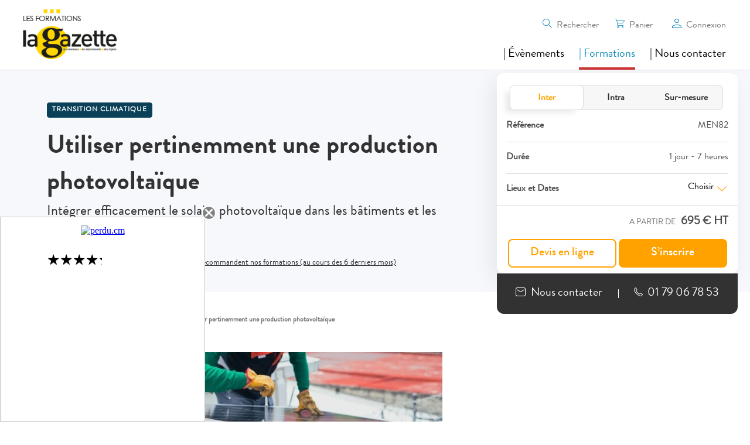

--- FILE ---
content_type: text/html; charset=UTF-8
request_url: https://evenements.infopro-digital.com/gazette-des-communes/formation-utiliser-pertinemment-une-production-photovoltaique-p-16866
body_size: 41289
content:
<!DOCTYPE html>
<html lang="fr">
<head>
    <meta name="viewport" content="width=device-width, initial-scale=1.0, shrink-to-fit=no">
    <meta http-equiv="X-UA-Compatible" content="IE=edge">
    <meta http-equiv="Content-Type" content="text/html; charset=utf-8"/><script type="text/javascript">(window.NREUM||(NREUM={})).init={privacy:{cookies_enabled:true},ajax:{deny_list:[]},session_replay:{sampling_rate:10.0,mask_text_selector:"*",block_selector:"",mask_input_options:{date:false,text_area:false,week:false,select:false,color:false,range:false,textarea:false,url:false,number:false,search:false,month:false,datetime_local:false,tel:false,text:false,time:false,email:false},mask_all_inputs:true,enabled:true,error_sampling_rate:100.0},session_trace:{sampling_rate:0.0,mode:"FIXED_RATE",enabled:true,error_sampling_rate:0.0},feature_flags:["soft_nav"],distributed_tracing:{enabled:true}};(window.NREUM||(NREUM={})).loader_config={agentID:"538693569",accountID:"4428288",trustKey:"4340310",xpid:"UAIFWVRbABAFVllXDgUPV1M=",licenseKey:"NRJS-08eb0aba413362ac1c2",applicationID:"528594817",browserID:"538693569"};;/*! For license information please see nr-loader-spa-1.308.0.min.js.LICENSE.txt */
(()=>{var e,t,r={384:(e,t,r)=>{"use strict";r.d(t,{NT:()=>a,US:()=>u,Zm:()=>o,bQ:()=>d,dV:()=>c,pV:()=>l});var n=r(6154),i=r(1863),s=r(1910);const a={beacon:"bam.nr-data.net",errorBeacon:"bam.nr-data.net"};function o(){return n.gm.NREUM||(n.gm.NREUM={}),void 0===n.gm.newrelic&&(n.gm.newrelic=n.gm.NREUM),n.gm.NREUM}function c(){let e=o();return e.o||(e.o={ST:n.gm.setTimeout,SI:n.gm.setImmediate||n.gm.setInterval,CT:n.gm.clearTimeout,XHR:n.gm.XMLHttpRequest,REQ:n.gm.Request,EV:n.gm.Event,PR:n.gm.Promise,MO:n.gm.MutationObserver,FETCH:n.gm.fetch,WS:n.gm.WebSocket},(0,s.i)(...Object.values(e.o))),e}function d(e,t){let r=o();r.initializedAgents??={},t.initializedAt={ms:(0,i.t)(),date:new Date},r.initializedAgents[e]=t}function u(e,t){o()[e]=t}function l(){return function(){let e=o();const t=e.info||{};e.info={beacon:a.beacon,errorBeacon:a.errorBeacon,...t}}(),function(){let e=o();const t=e.init||{};e.init={...t}}(),c(),function(){let e=o();const t=e.loader_config||{};e.loader_config={...t}}(),o()}},782:(e,t,r)=>{"use strict";r.d(t,{T:()=>n});const n=r(860).K7.pageViewTiming},860:(e,t,r)=>{"use strict";r.d(t,{$J:()=>u,K7:()=>c,P3:()=>d,XX:()=>i,Yy:()=>o,df:()=>s,qY:()=>n,v4:()=>a});const n="events",i="jserrors",s="browser/blobs",a="rum",o="browser/logs",c={ajax:"ajax",genericEvents:"generic_events",jserrors:i,logging:"logging",metrics:"metrics",pageAction:"page_action",pageViewEvent:"page_view_event",pageViewTiming:"page_view_timing",sessionReplay:"session_replay",sessionTrace:"session_trace",softNav:"soft_navigations",spa:"spa"},d={[c.pageViewEvent]:1,[c.pageViewTiming]:2,[c.metrics]:3,[c.jserrors]:4,[c.spa]:5,[c.ajax]:6,[c.sessionTrace]:7,[c.softNav]:8,[c.sessionReplay]:9,[c.logging]:10,[c.genericEvents]:11},u={[c.pageViewEvent]:a,[c.pageViewTiming]:n,[c.ajax]:n,[c.spa]:n,[c.softNav]:n,[c.metrics]:i,[c.jserrors]:i,[c.sessionTrace]:s,[c.sessionReplay]:s,[c.logging]:o,[c.genericEvents]:"ins"}},944:(e,t,r)=>{"use strict";r.d(t,{R:()=>i});var n=r(3241);function i(e,t){"function"==typeof console.debug&&(console.debug("New Relic Warning: https://github.com/newrelic/newrelic-browser-agent/blob/main/docs/warning-codes.md#".concat(e),t),(0,n.W)({agentIdentifier:null,drained:null,type:"data",name:"warn",feature:"warn",data:{code:e,secondary:t}}))}},993:(e,t,r)=>{"use strict";r.d(t,{A$:()=>s,ET:()=>a,TZ:()=>o,p_:()=>i});var n=r(860);const i={ERROR:"ERROR",WARN:"WARN",INFO:"INFO",DEBUG:"DEBUG",TRACE:"TRACE"},s={OFF:0,ERROR:1,WARN:2,INFO:3,DEBUG:4,TRACE:5},a="log",o=n.K7.logging},1541:(e,t,r)=>{"use strict";r.d(t,{U:()=>i,f:()=>n});const n={MFE:"MFE",BA:"BA"};function i(e,t){if(2!==t?.harvestEndpointVersion)return{};const r=t.agentRef.runtime.appMetadata.agents[0].entityGuid;return e?{"source.id":e.id,"source.name":e.name,"source.type":e.type,"parent.id":e.parent?.id||r,"parent.type":e.parent?.type||n.BA}:{"entity.guid":r,appId:t.agentRef.info.applicationID}}},1687:(e,t,r)=>{"use strict";r.d(t,{Ak:()=>d,Ze:()=>h,x3:()=>u});var n=r(3241),i=r(7836),s=r(3606),a=r(860),o=r(2646);const c={};function d(e,t){const r={staged:!1,priority:a.P3[t]||0};l(e),c[e].get(t)||c[e].set(t,r)}function u(e,t){e&&c[e]&&(c[e].get(t)&&c[e].delete(t),p(e,t,!1),c[e].size&&f(e))}function l(e){if(!e)throw new Error("agentIdentifier required");c[e]||(c[e]=new Map)}function h(e="",t="feature",r=!1){if(l(e),!e||!c[e].get(t)||r)return p(e,t);c[e].get(t).staged=!0,f(e)}function f(e){const t=Array.from(c[e]);t.every(([e,t])=>t.staged)&&(t.sort((e,t)=>e[1].priority-t[1].priority),t.forEach(([t])=>{c[e].delete(t),p(e,t)}))}function p(e,t,r=!0){const a=e?i.ee.get(e):i.ee,c=s.i.handlers;if(!a.aborted&&a.backlog&&c){if((0,n.W)({agentIdentifier:e,type:"lifecycle",name:"drain",feature:t}),r){const e=a.backlog[t],r=c[t];if(r){for(let t=0;e&&t<e.length;++t)g(e[t],r);Object.entries(r).forEach(([e,t])=>{Object.values(t||{}).forEach(t=>{t[0]?.on&&t[0]?.context()instanceof o.y&&t[0].on(e,t[1])})})}}a.isolatedBacklog||delete c[t],a.backlog[t]=null,a.emit("drain-"+t,[])}}function g(e,t){var r=e[1];Object.values(t[r]||{}).forEach(t=>{var r=e[0];if(t[0]===r){var n=t[1],i=e[3],s=e[2];n.apply(i,s)}})}},1738:(e,t,r)=>{"use strict";r.d(t,{U:()=>f,Y:()=>h});var n=r(3241),i=r(9908),s=r(1863),a=r(944),o=r(5701),c=r(3969),d=r(8362),u=r(860),l=r(4261);function h(e,t,r,s){const h=s||r;!h||h[e]&&h[e]!==d.d.prototype[e]||(h[e]=function(){(0,i.p)(c.xV,["API/"+e+"/called"],void 0,u.K7.metrics,r.ee),(0,n.W)({agentIdentifier:r.agentIdentifier,drained:!!o.B?.[r.agentIdentifier],type:"data",name:"api",feature:l.Pl+e,data:{}});try{return t.apply(this,arguments)}catch(e){(0,a.R)(23,e)}})}function f(e,t,r,n,a){const o=e.info;null===r?delete o.jsAttributes[t]:o.jsAttributes[t]=r,(a||null===r)&&(0,i.p)(l.Pl+n,[(0,s.t)(),t,r],void 0,"session",e.ee)}},1741:(e,t,r)=>{"use strict";r.d(t,{W:()=>s});var n=r(944),i=r(4261);class s{#e(e,...t){if(this[e]!==s.prototype[e])return this[e](...t);(0,n.R)(35,e)}addPageAction(e,t){return this.#e(i.hG,e,t)}register(e){return this.#e(i.eY,e)}recordCustomEvent(e,t){return this.#e(i.fF,e,t)}setPageViewName(e,t){return this.#e(i.Fw,e,t)}setCustomAttribute(e,t,r){return this.#e(i.cD,e,t,r)}noticeError(e,t){return this.#e(i.o5,e,t)}setUserId(e,t=!1){return this.#e(i.Dl,e,t)}setApplicationVersion(e){return this.#e(i.nb,e)}setErrorHandler(e){return this.#e(i.bt,e)}addRelease(e,t){return this.#e(i.k6,e,t)}log(e,t){return this.#e(i.$9,e,t)}start(){return this.#e(i.d3)}finished(e){return this.#e(i.BL,e)}recordReplay(){return this.#e(i.CH)}pauseReplay(){return this.#e(i.Tb)}addToTrace(e){return this.#e(i.U2,e)}setCurrentRouteName(e){return this.#e(i.PA,e)}interaction(e){return this.#e(i.dT,e)}wrapLogger(e,t,r){return this.#e(i.Wb,e,t,r)}measure(e,t){return this.#e(i.V1,e,t)}consent(e){return this.#e(i.Pv,e)}}},1863:(e,t,r)=>{"use strict";function n(){return Math.floor(performance.now())}r.d(t,{t:()=>n})},1910:(e,t,r)=>{"use strict";r.d(t,{i:()=>s});var n=r(944);const i=new Map;function s(...e){return e.every(e=>{if(i.has(e))return i.get(e);const t="function"==typeof e?e.toString():"",r=t.includes("[native code]"),s=t.includes("nrWrapper");return r||s||(0,n.R)(64,e?.name||t),i.set(e,r),r})}},2555:(e,t,r)=>{"use strict";r.d(t,{D:()=>o,f:()=>a});var n=r(384),i=r(8122);const s={beacon:n.NT.beacon,errorBeacon:n.NT.errorBeacon,licenseKey:void 0,applicationID:void 0,sa:void 0,queueTime:void 0,applicationTime:void 0,ttGuid:void 0,user:void 0,account:void 0,product:void 0,extra:void 0,jsAttributes:{},userAttributes:void 0,atts:void 0,transactionName:void 0,tNamePlain:void 0};function a(e){try{return!!e.licenseKey&&!!e.errorBeacon&&!!e.applicationID}catch(e){return!1}}const o=e=>(0,i.a)(e,s)},2614:(e,t,r)=>{"use strict";r.d(t,{BB:()=>a,H3:()=>n,g:()=>d,iL:()=>c,tS:()=>o,uh:()=>i,wk:()=>s});const n="NRBA",i="SESSION",s=144e5,a=18e5,o={STARTED:"session-started",PAUSE:"session-pause",RESET:"session-reset",RESUME:"session-resume",UPDATE:"session-update"},c={SAME_TAB:"same-tab",CROSS_TAB:"cross-tab"},d={OFF:0,FULL:1,ERROR:2}},2646:(e,t,r)=>{"use strict";r.d(t,{y:()=>n});class n{constructor(e){this.contextId=e}}},2843:(e,t,r)=>{"use strict";r.d(t,{G:()=>s,u:()=>i});var n=r(3878);function i(e,t=!1,r,i){(0,n.DD)("visibilitychange",function(){if(t)return void("hidden"===document.visibilityState&&e());e(document.visibilityState)},r,i)}function s(e,t,r){(0,n.sp)("pagehide",e,t,r)}},3241:(e,t,r)=>{"use strict";r.d(t,{W:()=>s});var n=r(6154);const i="newrelic";function s(e={}){try{n.gm.dispatchEvent(new CustomEvent(i,{detail:e}))}catch(e){}}},3304:(e,t,r)=>{"use strict";r.d(t,{A:()=>s});var n=r(7836);const i=()=>{const e=new WeakSet;return(t,r)=>{if("object"==typeof r&&null!==r){if(e.has(r))return;e.add(r)}return r}};function s(e){try{return JSON.stringify(e,i())??""}catch(e){try{n.ee.emit("internal-error",[e])}catch(e){}return""}}},3333:(e,t,r)=>{"use strict";r.d(t,{$v:()=>u,TZ:()=>n,Xh:()=>c,Zp:()=>i,kd:()=>d,mq:()=>o,nf:()=>a,qN:()=>s});const n=r(860).K7.genericEvents,i=["auxclick","click","copy","keydown","paste","scrollend"],s=["focus","blur"],a=4,o=1e3,c=2e3,d=["PageAction","UserAction","BrowserPerformance"],u={RESOURCES:"experimental.resources",REGISTER:"register"}},3434:(e,t,r)=>{"use strict";r.d(t,{Jt:()=>s,YM:()=>d});var n=r(7836),i=r(5607);const s="nr@original:".concat(i.W),a=50;var o=Object.prototype.hasOwnProperty,c=!1;function d(e,t){return e||(e=n.ee),r.inPlace=function(e,t,n,i,s){n||(n="");const a="-"===n.charAt(0);for(let o=0;o<t.length;o++){const c=t[o],d=e[c];l(d)||(e[c]=r(d,a?c+n:n,i,c,s))}},r.flag=s,r;function r(t,r,n,c,d){return l(t)?t:(r||(r=""),nrWrapper[s]=t,function(e,t,r){if(Object.defineProperty&&Object.keys)try{return Object.keys(e).forEach(function(r){Object.defineProperty(t,r,{get:function(){return e[r]},set:function(t){return e[r]=t,t}})}),t}catch(e){u([e],r)}for(var n in e)o.call(e,n)&&(t[n]=e[n])}(t,nrWrapper,e),nrWrapper);function nrWrapper(){var s,o,l,h;let f;try{o=this,s=[...arguments],l="function"==typeof n?n(s,o):n||{}}catch(t){u([t,"",[s,o,c],l],e)}i(r+"start",[s,o,c],l,d);const p=performance.now();let g;try{return h=t.apply(o,s),g=performance.now(),h}catch(e){throw g=performance.now(),i(r+"err",[s,o,e],l,d),f=e,f}finally{const e=g-p,t={start:p,end:g,duration:e,isLongTask:e>=a,methodName:c,thrownError:f};t.isLongTask&&i("long-task",[t,o],l,d),i(r+"end",[s,o,h],l,d)}}}function i(r,n,i,s){if(!c||t){var a=c;c=!0;try{e.emit(r,n,i,t,s)}catch(t){u([t,r,n,i],e)}c=a}}}function u(e,t){t||(t=n.ee);try{t.emit("internal-error",e)}catch(e){}}function l(e){return!(e&&"function"==typeof e&&e.apply&&!e[s])}},3606:(e,t,r)=>{"use strict";r.d(t,{i:()=>s});var n=r(9908);s.on=a;var i=s.handlers={};function s(e,t,r,s){a(s||n.d,i,e,t,r)}function a(e,t,r,i,s){s||(s="feature"),e||(e=n.d);var a=t[s]=t[s]||{};(a[r]=a[r]||[]).push([e,i])}},3738:(e,t,r)=>{"use strict";r.d(t,{He:()=>i,Kp:()=>o,Lc:()=>d,Rz:()=>u,TZ:()=>n,bD:()=>s,d3:()=>a,jx:()=>l,sl:()=>h,uP:()=>c});const n=r(860).K7.sessionTrace,i="bstResource",s="resource",a="-start",o="-end",c="fn"+a,d="fn"+o,u="pushState",l=1e3,h=3e4},3785:(e,t,r)=>{"use strict";r.d(t,{R:()=>c,b:()=>d});var n=r(9908),i=r(1863),s=r(860),a=r(3969),o=r(993);function c(e,t,r={},c=o.p_.INFO,d=!0,u,l=(0,i.t)()){(0,n.p)(a.xV,["API/logging/".concat(c.toLowerCase(),"/called")],void 0,s.K7.metrics,e),(0,n.p)(o.ET,[l,t,r,c,d,u],void 0,s.K7.logging,e)}function d(e){return"string"==typeof e&&Object.values(o.p_).some(t=>t===e.toUpperCase().trim())}},3878:(e,t,r)=>{"use strict";function n(e,t){return{capture:e,passive:!1,signal:t}}function i(e,t,r=!1,i){window.addEventListener(e,t,n(r,i))}function s(e,t,r=!1,i){document.addEventListener(e,t,n(r,i))}r.d(t,{DD:()=>s,jT:()=>n,sp:()=>i})},3962:(e,t,r)=>{"use strict";r.d(t,{AM:()=>a,O2:()=>l,OV:()=>s,Qu:()=>h,TZ:()=>c,ih:()=>f,pP:()=>o,t1:()=>u,tC:()=>i,wD:()=>d});var n=r(860);const i=["click","keydown","submit"],s="popstate",a="api",o="initialPageLoad",c=n.K7.softNav,d=5e3,u=500,l={INITIAL_PAGE_LOAD:"",ROUTE_CHANGE:1,UNSPECIFIED:2},h={INTERACTION:1,AJAX:2,CUSTOM_END:3,CUSTOM_TRACER:4},f={IP:"in progress",PF:"pending finish",FIN:"finished",CAN:"cancelled"}},3969:(e,t,r)=>{"use strict";r.d(t,{TZ:()=>n,XG:()=>o,rs:()=>i,xV:()=>a,z_:()=>s});const n=r(860).K7.metrics,i="sm",s="cm",a="storeSupportabilityMetrics",o="storeEventMetrics"},4234:(e,t,r)=>{"use strict";r.d(t,{W:()=>s});var n=r(7836),i=r(1687);class s{constructor(e,t){this.agentIdentifier=e,this.ee=n.ee.get(e),this.featureName=t,this.blocked=!1}deregisterDrain(){(0,i.x3)(this.agentIdentifier,this.featureName)}}},4261:(e,t,r)=>{"use strict";r.d(t,{$9:()=>u,BL:()=>c,CH:()=>p,Dl:()=>R,Fw:()=>w,PA:()=>v,Pl:()=>n,Pv:()=>A,Tb:()=>h,U2:()=>a,V1:()=>E,Wb:()=>T,bt:()=>y,cD:()=>b,d3:()=>x,dT:()=>d,eY:()=>g,fF:()=>f,hG:()=>s,hw:()=>i,k6:()=>o,nb:()=>m,o5:()=>l});const n="api-",i=n+"ixn-",s="addPageAction",a="addToTrace",o="addRelease",c="finished",d="interaction",u="log",l="noticeError",h="pauseReplay",f="recordCustomEvent",p="recordReplay",g="register",m="setApplicationVersion",v="setCurrentRouteName",b="setCustomAttribute",y="setErrorHandler",w="setPageViewName",R="setUserId",x="start",T="wrapLogger",E="measure",A="consent"},5205:(e,t,r)=>{"use strict";r.d(t,{j:()=>S});var n=r(384),i=r(1741);var s=r(2555),a=r(3333);const o=e=>{if(!e||"string"!=typeof e)return!1;try{document.createDocumentFragment().querySelector(e)}catch{return!1}return!0};var c=r(2614),d=r(944),u=r(8122);const l="[data-nr-mask]",h=e=>(0,u.a)(e,(()=>{const e={feature_flags:[],experimental:{allow_registered_children:!1,resources:!1},mask_selector:"*",block_selector:"[data-nr-block]",mask_input_options:{color:!1,date:!1,"datetime-local":!1,email:!1,month:!1,number:!1,range:!1,search:!1,tel:!1,text:!1,time:!1,url:!1,week:!1,textarea:!1,select:!1,password:!0}};return{ajax:{deny_list:void 0,block_internal:!0,enabled:!0,autoStart:!0},api:{get allow_registered_children(){return e.feature_flags.includes(a.$v.REGISTER)||e.experimental.allow_registered_children},set allow_registered_children(t){e.experimental.allow_registered_children=t},duplicate_registered_data:!1},browser_consent_mode:{enabled:!1},distributed_tracing:{enabled:void 0,exclude_newrelic_header:void 0,cors_use_newrelic_header:void 0,cors_use_tracecontext_headers:void 0,allowed_origins:void 0},get feature_flags(){return e.feature_flags},set feature_flags(t){e.feature_flags=t},generic_events:{enabled:!0,autoStart:!0},harvest:{interval:30},jserrors:{enabled:!0,autoStart:!0},logging:{enabled:!0,autoStart:!0},metrics:{enabled:!0,autoStart:!0},obfuscate:void 0,page_action:{enabled:!0},page_view_event:{enabled:!0,autoStart:!0},page_view_timing:{enabled:!0,autoStart:!0},performance:{capture_marks:!1,capture_measures:!1,capture_detail:!0,resources:{get enabled(){return e.feature_flags.includes(a.$v.RESOURCES)||e.experimental.resources},set enabled(t){e.experimental.resources=t},asset_types:[],first_party_domains:[],ignore_newrelic:!0}},privacy:{cookies_enabled:!0},proxy:{assets:void 0,beacon:void 0},session:{expiresMs:c.wk,inactiveMs:c.BB},session_replay:{autoStart:!0,enabled:!1,preload:!1,sampling_rate:10,error_sampling_rate:100,collect_fonts:!1,inline_images:!1,fix_stylesheets:!0,mask_all_inputs:!0,get mask_text_selector(){return e.mask_selector},set mask_text_selector(t){o(t)?e.mask_selector="".concat(t,",").concat(l):""===t||null===t?e.mask_selector=l:(0,d.R)(5,t)},get block_class(){return"nr-block"},get ignore_class(){return"nr-ignore"},get mask_text_class(){return"nr-mask"},get block_selector(){return e.block_selector},set block_selector(t){o(t)?e.block_selector+=",".concat(t):""!==t&&(0,d.R)(6,t)},get mask_input_options(){return e.mask_input_options},set mask_input_options(t){t&&"object"==typeof t?e.mask_input_options={...t,password:!0}:(0,d.R)(7,t)}},session_trace:{enabled:!0,autoStart:!0},soft_navigations:{enabled:!0,autoStart:!0},spa:{enabled:!0,autoStart:!0},ssl:void 0,user_actions:{enabled:!0,elementAttributes:["id","className","tagName","type"]}}})());var f=r(6154),p=r(9324);let g=0;const m={buildEnv:p.F3,distMethod:p.Xs,version:p.xv,originTime:f.WN},v={consented:!1},b={appMetadata:{},get consented(){return this.session?.state?.consent||v.consented},set consented(e){v.consented=e},customTransaction:void 0,denyList:void 0,disabled:!1,harvester:void 0,isolatedBacklog:!1,isRecording:!1,loaderType:void 0,maxBytes:3e4,obfuscator:void 0,onerror:void 0,ptid:void 0,releaseIds:{},session:void 0,timeKeeper:void 0,registeredEntities:[],jsAttributesMetadata:{bytes:0},get harvestCount(){return++g}},y=e=>{const t=(0,u.a)(e,b),r=Object.keys(m).reduce((e,t)=>(e[t]={value:m[t],writable:!1,configurable:!0,enumerable:!0},e),{});return Object.defineProperties(t,r)};var w=r(5701);const R=e=>{const t=e.startsWith("http");e+="/",r.p=t?e:"https://"+e};var x=r(7836),T=r(3241);const E={accountID:void 0,trustKey:void 0,agentID:void 0,licenseKey:void 0,applicationID:void 0,xpid:void 0},A=e=>(0,u.a)(e,E),_=new Set;function S(e,t={},r,a){let{init:o,info:c,loader_config:d,runtime:u={},exposed:l=!0}=t;if(!c){const e=(0,n.pV)();o=e.init,c=e.info,d=e.loader_config}e.init=h(o||{}),e.loader_config=A(d||{}),c.jsAttributes??={},f.bv&&(c.jsAttributes.isWorker=!0),e.info=(0,s.D)(c);const p=e.init,g=[c.beacon,c.errorBeacon];_.has(e.agentIdentifier)||(p.proxy.assets&&(R(p.proxy.assets),g.push(p.proxy.assets)),p.proxy.beacon&&g.push(p.proxy.beacon),e.beacons=[...g],function(e){const t=(0,n.pV)();Object.getOwnPropertyNames(i.W.prototype).forEach(r=>{const n=i.W.prototype[r];if("function"!=typeof n||"constructor"===n)return;let s=t[r];e[r]&&!1!==e.exposed&&"micro-agent"!==e.runtime?.loaderType&&(t[r]=(...t)=>{const n=e[r](...t);return s?s(...t):n})})}(e),(0,n.US)("activatedFeatures",w.B)),u.denyList=[...p.ajax.deny_list||[],...p.ajax.block_internal?g:[]],u.ptid=e.agentIdentifier,u.loaderType=r,e.runtime=y(u),_.has(e.agentIdentifier)||(e.ee=x.ee.get(e.agentIdentifier),e.exposed=l,(0,T.W)({agentIdentifier:e.agentIdentifier,drained:!!w.B?.[e.agentIdentifier],type:"lifecycle",name:"initialize",feature:void 0,data:e.config})),_.add(e.agentIdentifier)}},5270:(e,t,r)=>{"use strict";r.d(t,{Aw:()=>a,SR:()=>s,rF:()=>o});var n=r(384),i=r(7767);function s(e){return!!(0,n.dV)().o.MO&&(0,i.V)(e)&&!0===e?.session_trace.enabled}function a(e){return!0===e?.session_replay.preload&&s(e)}function o(e,t){try{if("string"==typeof t?.type){if("password"===t.type.toLowerCase())return"*".repeat(e?.length||0);if(void 0!==t?.dataset?.nrUnmask||t?.classList?.contains("nr-unmask"))return e}}catch(e){}return"string"==typeof e?e.replace(/[\S]/g,"*"):"*".repeat(e?.length||0)}},5289:(e,t,r)=>{"use strict";r.d(t,{GG:()=>a,Qr:()=>c,sB:()=>o});var n=r(3878),i=r(6389);function s(){return"undefined"==typeof document||"complete"===document.readyState}function a(e,t){if(s())return e();const r=(0,i.J)(e),a=setInterval(()=>{s()&&(clearInterval(a),r())},500);(0,n.sp)("load",r,t)}function o(e){if(s())return e();(0,n.DD)("DOMContentLoaded",e)}function c(e){if(s())return e();(0,n.sp)("popstate",e)}},5607:(e,t,r)=>{"use strict";r.d(t,{W:()=>n});const n=(0,r(9566).bz)()},5701:(e,t,r)=>{"use strict";r.d(t,{B:()=>s,t:()=>a});var n=r(3241);const i=new Set,s={};function a(e,t){const r=t.agentIdentifier;s[r]??={},e&&"object"==typeof e&&(i.has(r)||(t.ee.emit("rumresp",[e]),s[r]=e,i.add(r),(0,n.W)({agentIdentifier:r,loaded:!0,drained:!0,type:"lifecycle",name:"load",feature:void 0,data:e})))}},6154:(e,t,r)=>{"use strict";r.d(t,{OF:()=>d,RI:()=>i,WN:()=>h,bv:()=>s,eN:()=>f,gm:()=>a,lR:()=>l,m:()=>c,mw:()=>o,sb:()=>u});var n=r(1863);const i="undefined"!=typeof window&&!!window.document,s="undefined"!=typeof WorkerGlobalScope&&("undefined"!=typeof self&&self instanceof WorkerGlobalScope&&self.navigator instanceof WorkerNavigator||"undefined"!=typeof globalThis&&globalThis instanceof WorkerGlobalScope&&globalThis.navigator instanceof WorkerNavigator),a=i?window:"undefined"!=typeof WorkerGlobalScope&&("undefined"!=typeof self&&self instanceof WorkerGlobalScope&&self||"undefined"!=typeof globalThis&&globalThis instanceof WorkerGlobalScope&&globalThis),o=Boolean("hidden"===a?.document?.visibilityState),c=""+a?.location,d=/iPad|iPhone|iPod/.test(a.navigator?.userAgent),u=d&&"undefined"==typeof SharedWorker,l=(()=>{const e=a.navigator?.userAgent?.match(/Firefox[/\s](\d+\.\d+)/);return Array.isArray(e)&&e.length>=2?+e[1]:0})(),h=Date.now()-(0,n.t)(),f=()=>"undefined"!=typeof PerformanceNavigationTiming&&a?.performance?.getEntriesByType("navigation")?.[0]?.responseStart},6344:(e,t,r)=>{"use strict";r.d(t,{BB:()=>u,Qb:()=>l,TZ:()=>i,Ug:()=>a,Vh:()=>s,_s:()=>o,bc:()=>d,yP:()=>c});var n=r(2614);const i=r(860).K7.sessionReplay,s="errorDuringReplay",a=.12,o={DomContentLoaded:0,Load:1,FullSnapshot:2,IncrementalSnapshot:3,Meta:4,Custom:5},c={[n.g.ERROR]:15e3,[n.g.FULL]:3e5,[n.g.OFF]:0},d={RESET:{message:"Session was reset",sm:"Reset"},IMPORT:{message:"Recorder failed to import",sm:"Import"},TOO_MANY:{message:"429: Too Many Requests",sm:"Too-Many"},TOO_BIG:{message:"Payload was too large",sm:"Too-Big"},CROSS_TAB:{message:"Session Entity was set to OFF on another tab",sm:"Cross-Tab"},ENTITLEMENTS:{message:"Session Replay is not allowed and will not be started",sm:"Entitlement"}},u=5e3,l={API:"api",RESUME:"resume",SWITCH_TO_FULL:"switchToFull",INITIALIZE:"initialize",PRELOAD:"preload"}},6389:(e,t,r)=>{"use strict";function n(e,t=500,r={}){const n=r?.leading||!1;let i;return(...r)=>{n&&void 0===i&&(e.apply(this,r),i=setTimeout(()=>{i=clearTimeout(i)},t)),n||(clearTimeout(i),i=setTimeout(()=>{e.apply(this,r)},t))}}function i(e){let t=!1;return(...r)=>{t||(t=!0,e.apply(this,r))}}r.d(t,{J:()=>i,s:()=>n})},6630:(e,t,r)=>{"use strict";r.d(t,{T:()=>n});const n=r(860).K7.pageViewEvent},6774:(e,t,r)=>{"use strict";r.d(t,{T:()=>n});const n=r(860).K7.jserrors},7295:(e,t,r)=>{"use strict";r.d(t,{Xv:()=>a,gX:()=>i,iW:()=>s});var n=[];function i(e){if(!e||s(e))return!1;if(0===n.length)return!0;if("*"===n[0].hostname)return!1;for(var t=0;t<n.length;t++){var r=n[t];if(r.hostname.test(e.hostname)&&r.pathname.test(e.pathname))return!1}return!0}function s(e){return void 0===e.hostname}function a(e){if(n=[],e&&e.length)for(var t=0;t<e.length;t++){let r=e[t];if(!r)continue;if("*"===r)return void(n=[{hostname:"*"}]);0===r.indexOf("http://")?r=r.substring(7):0===r.indexOf("https://")&&(r=r.substring(8));const i=r.indexOf("/");let s,a;i>0?(s=r.substring(0,i),a=r.substring(i)):(s=r,a="*");let[c]=s.split(":");n.push({hostname:o(c),pathname:o(a,!0)})}}function o(e,t=!1){const r=e.replace(/[.+?^${}()|[\]\\]/g,e=>"\\"+e).replace(/\*/g,".*?");return new RegExp((t?"^":"")+r+"$")}},7485:(e,t,r)=>{"use strict";r.d(t,{D:()=>i});var n=r(6154);function i(e){if(0===(e||"").indexOf("data:"))return{protocol:"data"};try{const t=new URL(e,location.href),r={port:t.port,hostname:t.hostname,pathname:t.pathname,search:t.search,protocol:t.protocol.slice(0,t.protocol.indexOf(":")),sameOrigin:t.protocol===n.gm?.location?.protocol&&t.host===n.gm?.location?.host};return r.port&&""!==r.port||("http:"===t.protocol&&(r.port="80"),"https:"===t.protocol&&(r.port="443")),r.pathname&&""!==r.pathname?r.pathname.startsWith("/")||(r.pathname="/".concat(r.pathname)):r.pathname="/",r}catch(e){return{}}}},7699:(e,t,r)=>{"use strict";r.d(t,{It:()=>s,KC:()=>o,No:()=>i,qh:()=>a});var n=r(860);const i=16e3,s=1e6,a="SESSION_ERROR",o={[n.K7.logging]:!0,[n.K7.genericEvents]:!1,[n.K7.jserrors]:!1,[n.K7.ajax]:!1}},7767:(e,t,r)=>{"use strict";r.d(t,{V:()=>i});var n=r(6154);const i=e=>n.RI&&!0===e?.privacy.cookies_enabled},7836:(e,t,r)=>{"use strict";r.d(t,{P:()=>o,ee:()=>c});var n=r(384),i=r(8990),s=r(2646),a=r(5607);const o="nr@context:".concat(a.W),c=function e(t,r){var n={},a={},u={},l=!1;try{l=16===r.length&&d.initializedAgents?.[r]?.runtime.isolatedBacklog}catch(e){}var h={on:p,addEventListener:p,removeEventListener:function(e,t){var r=n[e];if(!r)return;for(var i=0;i<r.length;i++)r[i]===t&&r.splice(i,1)},emit:function(e,r,n,i,s){!1!==s&&(s=!0);if(c.aborted&&!i)return;t&&s&&t.emit(e,r,n);var o=f(n);g(e).forEach(e=>{e.apply(o,r)});var d=v()[a[e]];d&&d.push([h,e,r,o]);return o},get:m,listeners:g,context:f,buffer:function(e,t){const r=v();if(t=t||"feature",h.aborted)return;Object.entries(e||{}).forEach(([e,n])=>{a[n]=t,t in r||(r[t]=[])})},abort:function(){h._aborted=!0,Object.keys(h.backlog).forEach(e=>{delete h.backlog[e]})},isBuffering:function(e){return!!v()[a[e]]},debugId:r,backlog:l?{}:t&&"object"==typeof t.backlog?t.backlog:{},isolatedBacklog:l};return Object.defineProperty(h,"aborted",{get:()=>{let e=h._aborted||!1;return e||(t&&(e=t.aborted),e)}}),h;function f(e){return e&&e instanceof s.y?e:e?(0,i.I)(e,o,()=>new s.y(o)):new s.y(o)}function p(e,t){n[e]=g(e).concat(t)}function g(e){return n[e]||[]}function m(t){return u[t]=u[t]||e(h,t)}function v(){return h.backlog}}(void 0,"globalEE"),d=(0,n.Zm)();d.ee||(d.ee=c)},8122:(e,t,r)=>{"use strict";r.d(t,{a:()=>i});var n=r(944);function i(e,t){try{if(!e||"object"!=typeof e)return(0,n.R)(3);if(!t||"object"!=typeof t)return(0,n.R)(4);const r=Object.create(Object.getPrototypeOf(t),Object.getOwnPropertyDescriptors(t)),s=0===Object.keys(r).length?e:r;for(let a in s)if(void 0!==e[a])try{if(null===e[a]){r[a]=null;continue}Array.isArray(e[a])&&Array.isArray(t[a])?r[a]=Array.from(new Set([...e[a],...t[a]])):"object"==typeof e[a]&&"object"==typeof t[a]?r[a]=i(e[a],t[a]):r[a]=e[a]}catch(e){r[a]||(0,n.R)(1,e)}return r}catch(e){(0,n.R)(2,e)}}},8139:(e,t,r)=>{"use strict";r.d(t,{u:()=>h});var n=r(7836),i=r(3434),s=r(8990),a=r(6154);const o={},c=a.gm.XMLHttpRequest,d="addEventListener",u="removeEventListener",l="nr@wrapped:".concat(n.P);function h(e){var t=function(e){return(e||n.ee).get("events")}(e);if(o[t.debugId]++)return t;o[t.debugId]=1;var r=(0,i.YM)(t,!0);function h(e){r.inPlace(e,[d,u],"-",p)}function p(e,t){return e[1]}return"getPrototypeOf"in Object&&(a.RI&&f(document,h),c&&f(c.prototype,h),f(a.gm,h)),t.on(d+"-start",function(e,t){var n=e[1];if(null!==n&&("function"==typeof n||"object"==typeof n)&&"newrelic"!==e[0]){var i=(0,s.I)(n,l,function(){var e={object:function(){if("function"!=typeof n.handleEvent)return;return n.handleEvent.apply(n,arguments)},function:n}[typeof n];return e?r(e,"fn-",null,e.name||"anonymous"):n});this.wrapped=e[1]=i}}),t.on(u+"-start",function(e){e[1]=this.wrapped||e[1]}),t}function f(e,t,...r){let n=e;for(;"object"==typeof n&&!Object.prototype.hasOwnProperty.call(n,d);)n=Object.getPrototypeOf(n);n&&t(n,...r)}},8362:(e,t,r)=>{"use strict";r.d(t,{d:()=>s});var n=r(9566),i=r(1741);class s extends i.W{agentIdentifier=(0,n.LA)(16)}},8374:(e,t,r)=>{r.nc=(()=>{try{return document?.currentScript?.nonce}catch(e){}return""})()},8990:(e,t,r)=>{"use strict";r.d(t,{I:()=>i});var n=Object.prototype.hasOwnProperty;function i(e,t,r){if(n.call(e,t))return e[t];var i=r();if(Object.defineProperty&&Object.keys)try{return Object.defineProperty(e,t,{value:i,writable:!0,enumerable:!1}),i}catch(e){}return e[t]=i,i}},9119:(e,t,r)=>{"use strict";r.d(t,{L:()=>s});var n=/([^?#]*)[^#]*(#[^?]*|$).*/,i=/([^?#]*)().*/;function s(e,t){return e?e.replace(t?n:i,"$1$2"):e}},9300:(e,t,r)=>{"use strict";r.d(t,{T:()=>n});const n=r(860).K7.ajax},9324:(e,t,r)=>{"use strict";r.d(t,{AJ:()=>a,F3:()=>i,Xs:()=>s,Yq:()=>o,xv:()=>n});const n="1.308.0",i="PROD",s="CDN",a="@newrelic/rrweb",o="1.0.1"},9566:(e,t,r)=>{"use strict";r.d(t,{LA:()=>o,ZF:()=>c,bz:()=>a,el:()=>d});var n=r(6154);const i="xxxxxxxx-xxxx-4xxx-yxxx-xxxxxxxxxxxx";function s(e,t){return e?15&e[t]:16*Math.random()|0}function a(){const e=n.gm?.crypto||n.gm?.msCrypto;let t,r=0;return e&&e.getRandomValues&&(t=e.getRandomValues(new Uint8Array(30))),i.split("").map(e=>"x"===e?s(t,r++).toString(16):"y"===e?(3&s()|8).toString(16):e).join("")}function o(e){const t=n.gm?.crypto||n.gm?.msCrypto;let r,i=0;t&&t.getRandomValues&&(r=t.getRandomValues(new Uint8Array(e)));const a=[];for(var o=0;o<e;o++)a.push(s(r,i++).toString(16));return a.join("")}function c(){return o(16)}function d(){return o(32)}},9908:(e,t,r)=>{"use strict";r.d(t,{d:()=>n,p:()=>i});var n=r(7836).ee.get("handle");function i(e,t,r,i,s){s?(s.buffer([e],i),s.emit(e,t,r)):(n.buffer([e],i),n.emit(e,t,r))}}},n={};function i(e){var t=n[e];if(void 0!==t)return t.exports;var s=n[e]={exports:{}};return r[e](s,s.exports,i),s.exports}i.m=r,i.d=(e,t)=>{for(var r in t)i.o(t,r)&&!i.o(e,r)&&Object.defineProperty(e,r,{enumerable:!0,get:t[r]})},i.f={},i.e=e=>Promise.all(Object.keys(i.f).reduce((t,r)=>(i.f[r](e,t),t),[])),i.u=e=>({212:"nr-spa-compressor",249:"nr-spa-recorder",478:"nr-spa"}[e]+"-1.308.0.min.js"),i.o=(e,t)=>Object.prototype.hasOwnProperty.call(e,t),e={},t="NRBA-1.308.0.PROD:",i.l=(r,n,s,a)=>{if(e[r])e[r].push(n);else{var o,c;if(void 0!==s)for(var d=document.getElementsByTagName("script"),u=0;u<d.length;u++){var l=d[u];if(l.getAttribute("src")==r||l.getAttribute("data-webpack")==t+s){o=l;break}}if(!o){c=!0;var h={478:"sha512-RSfSVnmHk59T/uIPbdSE0LPeqcEdF4/+XhfJdBuccH5rYMOEZDhFdtnh6X6nJk7hGpzHd9Ujhsy7lZEz/ORYCQ==",249:"sha512-ehJXhmntm85NSqW4MkhfQqmeKFulra3klDyY0OPDUE+sQ3GokHlPh1pmAzuNy//3j4ac6lzIbmXLvGQBMYmrkg==",212:"sha512-B9h4CR46ndKRgMBcK+j67uSR2RCnJfGefU+A7FrgR/k42ovXy5x/MAVFiSvFxuVeEk/pNLgvYGMp1cBSK/G6Fg=="};(o=document.createElement("script")).charset="utf-8",i.nc&&o.setAttribute("nonce",i.nc),o.setAttribute("data-webpack",t+s),o.src=r,0!==o.src.indexOf(window.location.origin+"/")&&(o.crossOrigin="anonymous"),h[a]&&(o.integrity=h[a])}e[r]=[n];var f=(t,n)=>{o.onerror=o.onload=null,clearTimeout(p);var i=e[r];if(delete e[r],o.parentNode&&o.parentNode.removeChild(o),i&&i.forEach(e=>e(n)),t)return t(n)},p=setTimeout(f.bind(null,void 0,{type:"timeout",target:o}),12e4);o.onerror=f.bind(null,o.onerror),o.onload=f.bind(null,o.onload),c&&document.head.appendChild(o)}},i.r=e=>{"undefined"!=typeof Symbol&&Symbol.toStringTag&&Object.defineProperty(e,Symbol.toStringTag,{value:"Module"}),Object.defineProperty(e,"__esModule",{value:!0})},i.p="https://js-agent.newrelic.com/",(()=>{var e={38:0,788:0};i.f.j=(t,r)=>{var n=i.o(e,t)?e[t]:void 0;if(0!==n)if(n)r.push(n[2]);else{var s=new Promise((r,i)=>n=e[t]=[r,i]);r.push(n[2]=s);var a=i.p+i.u(t),o=new Error;i.l(a,r=>{if(i.o(e,t)&&(0!==(n=e[t])&&(e[t]=void 0),n)){var s=r&&("load"===r.type?"missing":r.type),a=r&&r.target&&r.target.src;o.message="Loading chunk "+t+" failed: ("+s+": "+a+")",o.name="ChunkLoadError",o.type=s,o.request=a,n[1](o)}},"chunk-"+t,t)}};var t=(t,r)=>{var n,s,[a,o,c]=r,d=0;if(a.some(t=>0!==e[t])){for(n in o)i.o(o,n)&&(i.m[n]=o[n]);if(c)c(i)}for(t&&t(r);d<a.length;d++)s=a[d],i.o(e,s)&&e[s]&&e[s][0](),e[s]=0},r=self["webpackChunk:NRBA-1.308.0.PROD"]=self["webpackChunk:NRBA-1.308.0.PROD"]||[];r.forEach(t.bind(null,0)),r.push=t.bind(null,r.push.bind(r))})(),(()=>{"use strict";i(8374);var e=i(8362),t=i(860);const r=Object.values(t.K7);var n=i(5205);var s=i(9908),a=i(1863),o=i(4261),c=i(1738);var d=i(1687),u=i(4234),l=i(5289),h=i(6154),f=i(944),p=i(5270),g=i(7767),m=i(6389),v=i(7699);class b extends u.W{constructor(e,t){super(e.agentIdentifier,t),this.agentRef=e,this.abortHandler=void 0,this.featAggregate=void 0,this.loadedSuccessfully=void 0,this.onAggregateImported=new Promise(e=>{this.loadedSuccessfully=e}),this.deferred=Promise.resolve(),!1===e.init[this.featureName].autoStart?this.deferred=new Promise((t,r)=>{this.ee.on("manual-start-all",(0,m.J)(()=>{(0,d.Ak)(e.agentIdentifier,this.featureName),t()}))}):(0,d.Ak)(e.agentIdentifier,t)}importAggregator(e,t,r={}){if(this.featAggregate)return;const n=async()=>{let n;await this.deferred;try{if((0,g.V)(e.init)){const{setupAgentSession:t}=await i.e(478).then(i.bind(i,8766));n=t(e)}}catch(e){(0,f.R)(20,e),this.ee.emit("internal-error",[e]),(0,s.p)(v.qh,[e],void 0,this.featureName,this.ee)}try{if(!this.#t(this.featureName,n,e.init))return(0,d.Ze)(this.agentIdentifier,this.featureName),void this.loadedSuccessfully(!1);const{Aggregate:i}=await t();this.featAggregate=new i(e,r),e.runtime.harvester.initializedAggregates.push(this.featAggregate),this.loadedSuccessfully(!0)}catch(e){(0,f.R)(34,e),this.abortHandler?.(),(0,d.Ze)(this.agentIdentifier,this.featureName,!0),this.loadedSuccessfully(!1),this.ee&&this.ee.abort()}};h.RI?(0,l.GG)(()=>n(),!0):n()}#t(e,r,n){if(this.blocked)return!1;switch(e){case t.K7.sessionReplay:return(0,p.SR)(n)&&!!r;case t.K7.sessionTrace:return!!r;default:return!0}}}var y=i(6630),w=i(2614),R=i(3241);class x extends b{static featureName=y.T;constructor(e){var t;super(e,y.T),this.setupInspectionEvents(e.agentIdentifier),t=e,(0,c.Y)(o.Fw,function(e,r){"string"==typeof e&&("/"!==e.charAt(0)&&(e="/"+e),t.runtime.customTransaction=(r||"http://custom.transaction")+e,(0,s.p)(o.Pl+o.Fw,[(0,a.t)()],void 0,void 0,t.ee))},t),this.importAggregator(e,()=>i.e(478).then(i.bind(i,2467)))}setupInspectionEvents(e){const t=(t,r)=>{t&&(0,R.W)({agentIdentifier:e,timeStamp:t.timeStamp,loaded:"complete"===t.target.readyState,type:"window",name:r,data:t.target.location+""})};(0,l.sB)(e=>{t(e,"DOMContentLoaded")}),(0,l.GG)(e=>{t(e,"load")}),(0,l.Qr)(e=>{t(e,"navigate")}),this.ee.on(w.tS.UPDATE,(t,r)=>{(0,R.W)({agentIdentifier:e,type:"lifecycle",name:"session",data:r})})}}var T=i(384);class E extends e.d{constructor(e){var t;(super(),h.gm)?(this.features={},(0,T.bQ)(this.agentIdentifier,this),this.desiredFeatures=new Set(e.features||[]),this.desiredFeatures.add(x),(0,n.j)(this,e,e.loaderType||"agent"),t=this,(0,c.Y)(o.cD,function(e,r,n=!1){if("string"==typeof e){if(["string","number","boolean"].includes(typeof r)||null===r)return(0,c.U)(t,e,r,o.cD,n);(0,f.R)(40,typeof r)}else(0,f.R)(39,typeof e)},t),function(e){(0,c.Y)(o.Dl,function(t,r=!1){if("string"!=typeof t&&null!==t)return void(0,f.R)(41,typeof t);const n=e.info.jsAttributes["enduser.id"];r&&null!=n&&n!==t?(0,s.p)(o.Pl+"setUserIdAndResetSession",[t],void 0,"session",e.ee):(0,c.U)(e,"enduser.id",t,o.Dl,!0)},e)}(this),function(e){(0,c.Y)(o.nb,function(t){if("string"==typeof t||null===t)return(0,c.U)(e,"application.version",t,o.nb,!1);(0,f.R)(42,typeof t)},e)}(this),function(e){(0,c.Y)(o.d3,function(){e.ee.emit("manual-start-all")},e)}(this),function(e){(0,c.Y)(o.Pv,function(t=!0){if("boolean"==typeof t){if((0,s.p)(o.Pl+o.Pv,[t],void 0,"session",e.ee),e.runtime.consented=t,t){const t=e.features.page_view_event;t.onAggregateImported.then(e=>{const r=t.featAggregate;e&&!r.sentRum&&r.sendRum()})}}else(0,f.R)(65,typeof t)},e)}(this),this.run()):(0,f.R)(21)}get config(){return{info:this.info,init:this.init,loader_config:this.loader_config,runtime:this.runtime}}get api(){return this}run(){try{const e=function(e){const t={};return r.forEach(r=>{t[r]=!!e[r]?.enabled}),t}(this.init),n=[...this.desiredFeatures];n.sort((e,r)=>t.P3[e.featureName]-t.P3[r.featureName]),n.forEach(r=>{if(!e[r.featureName]&&r.featureName!==t.K7.pageViewEvent)return;if(r.featureName===t.K7.spa)return void(0,f.R)(67);const n=function(e){switch(e){case t.K7.ajax:return[t.K7.jserrors];case t.K7.sessionTrace:return[t.K7.ajax,t.K7.pageViewEvent];case t.K7.sessionReplay:return[t.K7.sessionTrace];case t.K7.pageViewTiming:return[t.K7.pageViewEvent];default:return[]}}(r.featureName).filter(e=>!(e in this.features));n.length>0&&(0,f.R)(36,{targetFeature:r.featureName,missingDependencies:n}),this.features[r.featureName]=new r(this)})}catch(e){(0,f.R)(22,e);for(const e in this.features)this.features[e].abortHandler?.();const t=(0,T.Zm)();delete t.initializedAgents[this.agentIdentifier]?.features,delete this.sharedAggregator;return t.ee.get(this.agentIdentifier).abort(),!1}}}var A=i(2843),_=i(782);class S extends b{static featureName=_.T;constructor(e){super(e,_.T),h.RI&&((0,A.u)(()=>(0,s.p)("docHidden",[(0,a.t)()],void 0,_.T,this.ee),!0),(0,A.G)(()=>(0,s.p)("winPagehide",[(0,a.t)()],void 0,_.T,this.ee)),this.importAggregator(e,()=>i.e(478).then(i.bind(i,9917))))}}var O=i(3969);class I extends b{static featureName=O.TZ;constructor(e){super(e,O.TZ),h.RI&&document.addEventListener("securitypolicyviolation",e=>{(0,s.p)(O.xV,["Generic/CSPViolation/Detected"],void 0,this.featureName,this.ee)}),this.importAggregator(e,()=>i.e(478).then(i.bind(i,6555)))}}var N=i(6774),P=i(3878),k=i(3304);class D{constructor(e,t,r,n,i){this.name="UncaughtError",this.message="string"==typeof e?e:(0,k.A)(e),this.sourceURL=t,this.line=r,this.column=n,this.__newrelic=i}}function C(e){return M(e)?e:new D(void 0!==e?.message?e.message:e,e?.filename||e?.sourceURL,e?.lineno||e?.line,e?.colno||e?.col,e?.__newrelic,e?.cause)}function j(e){const t="Unhandled Promise Rejection: ";if(!e?.reason)return;if(M(e.reason)){try{e.reason.message.startsWith(t)||(e.reason.message=t+e.reason.message)}catch(e){}return C(e.reason)}const r=C(e.reason);return(r.message||"").startsWith(t)||(r.message=t+r.message),r}function L(e){if(e.error instanceof SyntaxError&&!/:\d+$/.test(e.error.stack?.trim())){const t=new D(e.message,e.filename,e.lineno,e.colno,e.error.__newrelic,e.cause);return t.name=SyntaxError.name,t}return M(e.error)?e.error:C(e)}function M(e){return e instanceof Error&&!!e.stack}function H(e,r,n,i,o=(0,a.t)()){"string"==typeof e&&(e=new Error(e)),(0,s.p)("err",[e,o,!1,r,n.runtime.isRecording,void 0,i],void 0,t.K7.jserrors,n.ee),(0,s.p)("uaErr",[],void 0,t.K7.genericEvents,n.ee)}var B=i(1541),K=i(993),W=i(3785);function U(e,{customAttributes:t={},level:r=K.p_.INFO}={},n,i,s=(0,a.t)()){(0,W.R)(n.ee,e,t,r,!1,i,s)}function F(e,r,n,i,c=(0,a.t)()){(0,s.p)(o.Pl+o.hG,[c,e,r,i],void 0,t.K7.genericEvents,n.ee)}function V(e,r,n,i,c=(0,a.t)()){const{start:d,end:u,customAttributes:l}=r||{},h={customAttributes:l||{}};if("object"!=typeof h.customAttributes||"string"!=typeof e||0===e.length)return void(0,f.R)(57);const p=(e,t)=>null==e?t:"number"==typeof e?e:e instanceof PerformanceMark?e.startTime:Number.NaN;if(h.start=p(d,0),h.end=p(u,c),Number.isNaN(h.start)||Number.isNaN(h.end))(0,f.R)(57);else{if(h.duration=h.end-h.start,!(h.duration<0))return(0,s.p)(o.Pl+o.V1,[h,e,i],void 0,t.K7.genericEvents,n.ee),h;(0,f.R)(58)}}function G(e,r={},n,i,c=(0,a.t)()){(0,s.p)(o.Pl+o.fF,[c,e,r,i],void 0,t.K7.genericEvents,n.ee)}function z(e){(0,c.Y)(o.eY,function(t){return Y(e,t)},e)}function Y(e,r,n){(0,f.R)(54,"newrelic.register"),r||={},r.type=B.f.MFE,r.licenseKey||=e.info.licenseKey,r.blocked=!1,r.parent=n||{},Array.isArray(r.tags)||(r.tags=[]);const i={};r.tags.forEach(e=>{"name"!==e&&"id"!==e&&(i["source.".concat(e)]=!0)}),r.isolated??=!0;let o=()=>{};const c=e.runtime.registeredEntities;if(!r.isolated){const e=c.find(({metadata:{target:{id:e}}})=>e===r.id&&!r.isolated);if(e)return e}const d=e=>{r.blocked=!0,o=e};function u(e){return"string"==typeof e&&!!e.trim()&&e.trim().length<501||"number"==typeof e}e.init.api.allow_registered_children||d((0,m.J)(()=>(0,f.R)(55))),u(r.id)&&u(r.name)||d((0,m.J)(()=>(0,f.R)(48,r)));const l={addPageAction:(t,n={})=>g(F,[t,{...i,...n},e],r),deregister:()=>{d((0,m.J)(()=>(0,f.R)(68)))},log:(t,n={})=>g(U,[t,{...n,customAttributes:{...i,...n.customAttributes||{}}},e],r),measure:(t,n={})=>g(V,[t,{...n,customAttributes:{...i,...n.customAttributes||{}}},e],r),noticeError:(t,n={})=>g(H,[t,{...i,...n},e],r),register:(t={})=>g(Y,[e,t],l.metadata.target),recordCustomEvent:(t,n={})=>g(G,[t,{...i,...n},e],r),setApplicationVersion:e=>p("application.version",e),setCustomAttribute:(e,t)=>p(e,t),setUserId:e=>p("enduser.id",e),metadata:{customAttributes:i,target:r}},h=()=>(r.blocked&&o(),r.blocked);h()||c.push(l);const p=(e,t)=>{h()||(i[e]=t)},g=(r,n,i)=>{if(h())return;const o=(0,a.t)();(0,s.p)(O.xV,["API/register/".concat(r.name,"/called")],void 0,t.K7.metrics,e.ee);try{if(e.init.api.duplicate_registered_data&&"register"!==r.name){let e=n;if(n[1]instanceof Object){const t={"child.id":i.id,"child.type":i.type};e="customAttributes"in n[1]?[n[0],{...n[1],customAttributes:{...n[1].customAttributes,...t}},...n.slice(2)]:[n[0],{...n[1],...t},...n.slice(2)]}r(...e,void 0,o)}return r(...n,i,o)}catch(e){(0,f.R)(50,e)}};return l}class Z extends b{static featureName=N.T;constructor(e){var t;super(e,N.T),t=e,(0,c.Y)(o.o5,(e,r)=>H(e,r,t),t),function(e){(0,c.Y)(o.bt,function(t){e.runtime.onerror=t},e)}(e),function(e){let t=0;(0,c.Y)(o.k6,function(e,r){++t>10||(this.runtime.releaseIds[e.slice(-200)]=(""+r).slice(-200))},e)}(e),z(e);try{this.removeOnAbort=new AbortController}catch(e){}this.ee.on("internal-error",(t,r)=>{this.abortHandler&&(0,s.p)("ierr",[C(t),(0,a.t)(),!0,{},e.runtime.isRecording,r],void 0,this.featureName,this.ee)}),h.gm.addEventListener("unhandledrejection",t=>{this.abortHandler&&(0,s.p)("err",[j(t),(0,a.t)(),!1,{unhandledPromiseRejection:1},e.runtime.isRecording],void 0,this.featureName,this.ee)},(0,P.jT)(!1,this.removeOnAbort?.signal)),h.gm.addEventListener("error",t=>{this.abortHandler&&(0,s.p)("err",[L(t),(0,a.t)(),!1,{},e.runtime.isRecording],void 0,this.featureName,this.ee)},(0,P.jT)(!1,this.removeOnAbort?.signal)),this.abortHandler=this.#r,this.importAggregator(e,()=>i.e(478).then(i.bind(i,2176)))}#r(){this.removeOnAbort?.abort(),this.abortHandler=void 0}}var q=i(8990);let X=1;function J(e){const t=typeof e;return!e||"object"!==t&&"function"!==t?-1:e===h.gm?0:(0,q.I)(e,"nr@id",function(){return X++})}function Q(e){if("string"==typeof e&&e.length)return e.length;if("object"==typeof e){if("undefined"!=typeof ArrayBuffer&&e instanceof ArrayBuffer&&e.byteLength)return e.byteLength;if("undefined"!=typeof Blob&&e instanceof Blob&&e.size)return e.size;if(!("undefined"!=typeof FormData&&e instanceof FormData))try{return(0,k.A)(e).length}catch(e){return}}}var ee=i(8139),te=i(7836),re=i(3434);const ne={},ie=["open","send"];function se(e){var t=e||te.ee;const r=function(e){return(e||te.ee).get("xhr")}(t);if(void 0===h.gm.XMLHttpRequest)return r;if(ne[r.debugId]++)return r;ne[r.debugId]=1,(0,ee.u)(t);var n=(0,re.YM)(r),i=h.gm.XMLHttpRequest,s=h.gm.MutationObserver,a=h.gm.Promise,o=h.gm.setInterval,c="readystatechange",d=["onload","onerror","onabort","onloadstart","onloadend","onprogress","ontimeout"],u=[],l=h.gm.XMLHttpRequest=function(e){const t=new i(e),s=r.context(t);try{r.emit("new-xhr",[t],s),t.addEventListener(c,(a=s,function(){var e=this;e.readyState>3&&!a.resolved&&(a.resolved=!0,r.emit("xhr-resolved",[],e)),n.inPlace(e,d,"fn-",y)}),(0,P.jT)(!1))}catch(e){(0,f.R)(15,e);try{r.emit("internal-error",[e])}catch(e){}}var a;return t};function p(e,t){n.inPlace(t,["onreadystatechange"],"fn-",y)}if(function(e,t){for(var r in e)t[r]=e[r]}(i,l),l.prototype=i.prototype,n.inPlace(l.prototype,ie,"-xhr-",y),r.on("send-xhr-start",function(e,t){p(e,t),function(e){u.push(e),s&&(g?g.then(b):o?o(b):(m=-m,v.data=m))}(t)}),r.on("open-xhr-start",p),s){var g=a&&a.resolve();if(!o&&!a){var m=1,v=document.createTextNode(m);new s(b).observe(v,{characterData:!0})}}else t.on("fn-end",function(e){e[0]&&e[0].type===c||b()});function b(){for(var e=0;e<u.length;e++)p(0,u[e]);u.length&&(u=[])}function y(e,t){return t}return r}var ae="fetch-",oe=ae+"body-",ce=["arrayBuffer","blob","json","text","formData"],de=h.gm.Request,ue=h.gm.Response,le="prototype";const he={};function fe(e){const t=function(e){return(e||te.ee).get("fetch")}(e);if(!(de&&ue&&h.gm.fetch))return t;if(he[t.debugId]++)return t;function r(e,r,n){var i=e[r];"function"==typeof i&&(e[r]=function(){var e,r=[...arguments],s={};t.emit(n+"before-start",[r],s),s[te.P]&&s[te.P].dt&&(e=s[te.P].dt);var a=i.apply(this,r);return t.emit(n+"start",[r,e],a),a.then(function(e){return t.emit(n+"end",[null,e],a),e},function(e){throw t.emit(n+"end",[e],a),e})})}return he[t.debugId]=1,ce.forEach(e=>{r(de[le],e,oe),r(ue[le],e,oe)}),r(h.gm,"fetch",ae),t.on(ae+"end",function(e,r){var n=this;if(r){var i=r.headers.get("content-length");null!==i&&(n.rxSize=i),t.emit(ae+"done",[null,r],n)}else t.emit(ae+"done",[e],n)}),t}var pe=i(7485),ge=i(9566);class me{constructor(e){this.agentRef=e}generateTracePayload(e){const t=this.agentRef.loader_config;if(!this.shouldGenerateTrace(e)||!t)return null;var r=(t.accountID||"").toString()||null,n=(t.agentID||"").toString()||null,i=(t.trustKey||"").toString()||null;if(!r||!n)return null;var s=(0,ge.ZF)(),a=(0,ge.el)(),o=Date.now(),c={spanId:s,traceId:a,timestamp:o};return(e.sameOrigin||this.isAllowedOrigin(e)&&this.useTraceContextHeadersForCors())&&(c.traceContextParentHeader=this.generateTraceContextParentHeader(s,a),c.traceContextStateHeader=this.generateTraceContextStateHeader(s,o,r,n,i)),(e.sameOrigin&&!this.excludeNewrelicHeader()||!e.sameOrigin&&this.isAllowedOrigin(e)&&this.useNewrelicHeaderForCors())&&(c.newrelicHeader=this.generateTraceHeader(s,a,o,r,n,i)),c}generateTraceContextParentHeader(e,t){return"00-"+t+"-"+e+"-01"}generateTraceContextStateHeader(e,t,r,n,i){return i+"@nr=0-1-"+r+"-"+n+"-"+e+"----"+t}generateTraceHeader(e,t,r,n,i,s){if(!("function"==typeof h.gm?.btoa))return null;var a={v:[0,1],d:{ty:"Browser",ac:n,ap:i,id:e,tr:t,ti:r}};return s&&n!==s&&(a.d.tk=s),btoa((0,k.A)(a))}shouldGenerateTrace(e){return this.agentRef.init?.distributed_tracing?.enabled&&this.isAllowedOrigin(e)}isAllowedOrigin(e){var t=!1;const r=this.agentRef.init?.distributed_tracing;if(e.sameOrigin)t=!0;else if(r?.allowed_origins instanceof Array)for(var n=0;n<r.allowed_origins.length;n++){var i=(0,pe.D)(r.allowed_origins[n]);if(e.hostname===i.hostname&&e.protocol===i.protocol&&e.port===i.port){t=!0;break}}return t}excludeNewrelicHeader(){var e=this.agentRef.init?.distributed_tracing;return!!e&&!!e.exclude_newrelic_header}useNewrelicHeaderForCors(){var e=this.agentRef.init?.distributed_tracing;return!!e&&!1!==e.cors_use_newrelic_header}useTraceContextHeadersForCors(){var e=this.agentRef.init?.distributed_tracing;return!!e&&!!e.cors_use_tracecontext_headers}}var ve=i(9300),be=i(7295);function ye(e){return"string"==typeof e?e:e instanceof(0,T.dV)().o.REQ?e.url:h.gm?.URL&&e instanceof URL?e.href:void 0}var we=["load","error","abort","timeout"],Re=we.length,xe=(0,T.dV)().o.REQ,Te=(0,T.dV)().o.XHR;const Ee="X-NewRelic-App-Data";class Ae extends b{static featureName=ve.T;constructor(e){super(e,ve.T),this.dt=new me(e),this.handler=(e,t,r,n)=>(0,s.p)(e,t,r,n,this.ee);try{const e={xmlhttprequest:"xhr",fetch:"fetch",beacon:"beacon"};h.gm?.performance?.getEntriesByType("resource").forEach(r=>{if(r.initiatorType in e&&0!==r.responseStatus){const n={status:r.responseStatus},i={rxSize:r.transferSize,duration:Math.floor(r.duration),cbTime:0};_e(n,r.name),this.handler("xhr",[n,i,r.startTime,r.responseEnd,e[r.initiatorType]],void 0,t.K7.ajax)}})}catch(e){}fe(this.ee),se(this.ee),function(e,r,n,i){function o(e){var t=this;t.totalCbs=0,t.called=0,t.cbTime=0,t.end=T,t.ended=!1,t.xhrGuids={},t.lastSize=null,t.loadCaptureCalled=!1,t.params=this.params||{},t.metrics=this.metrics||{},t.latestLongtaskEnd=0,e.addEventListener("load",function(r){E(t,e)},(0,P.jT)(!1)),h.lR||e.addEventListener("progress",function(e){t.lastSize=e.loaded},(0,P.jT)(!1))}function c(e){this.params={method:e[0]},_e(this,e[1]),this.metrics={}}function d(t,r){e.loader_config.xpid&&this.sameOrigin&&r.setRequestHeader("X-NewRelic-ID",e.loader_config.xpid);var n=i.generateTracePayload(this.parsedOrigin);if(n){var s=!1;n.newrelicHeader&&(r.setRequestHeader("newrelic",n.newrelicHeader),s=!0),n.traceContextParentHeader&&(r.setRequestHeader("traceparent",n.traceContextParentHeader),n.traceContextStateHeader&&r.setRequestHeader("tracestate",n.traceContextStateHeader),s=!0),s&&(this.dt=n)}}function u(e,t){var n=this.metrics,i=e[0],s=this;if(n&&i){var o=Q(i);o&&(n.txSize=o)}this.startTime=(0,a.t)(),this.body=i,this.listener=function(e){try{"abort"!==e.type||s.loadCaptureCalled||(s.params.aborted=!0),("load"!==e.type||s.called===s.totalCbs&&(s.onloadCalled||"function"!=typeof t.onload)&&"function"==typeof s.end)&&s.end(t)}catch(e){try{r.emit("internal-error",[e])}catch(e){}}};for(var c=0;c<Re;c++)t.addEventListener(we[c],this.listener,(0,P.jT)(!1))}function l(e,t,r){this.cbTime+=e,t?this.onloadCalled=!0:this.called+=1,this.called!==this.totalCbs||!this.onloadCalled&&"function"==typeof r.onload||"function"!=typeof this.end||this.end(r)}function f(e,t){var r=""+J(e)+!!t;this.xhrGuids&&!this.xhrGuids[r]&&(this.xhrGuids[r]=!0,this.totalCbs+=1)}function p(e,t){var r=""+J(e)+!!t;this.xhrGuids&&this.xhrGuids[r]&&(delete this.xhrGuids[r],this.totalCbs-=1)}function g(){this.endTime=(0,a.t)()}function m(e,t){t instanceof Te&&"load"===e[0]&&r.emit("xhr-load-added",[e[1],e[2]],t)}function v(e,t){t instanceof Te&&"load"===e[0]&&r.emit("xhr-load-removed",[e[1],e[2]],t)}function b(e,t,r){t instanceof Te&&("onload"===r&&(this.onload=!0),("load"===(e[0]&&e[0].type)||this.onload)&&(this.xhrCbStart=(0,a.t)()))}function y(e,t){this.xhrCbStart&&r.emit("xhr-cb-time",[(0,a.t)()-this.xhrCbStart,this.onload,t],t)}function w(e){var t,r=e[1]||{};if("string"==typeof e[0]?0===(t=e[0]).length&&h.RI&&(t=""+h.gm.location.href):e[0]&&e[0].url?t=e[0].url:h.gm?.URL&&e[0]&&e[0]instanceof URL?t=e[0].href:"function"==typeof e[0].toString&&(t=e[0].toString()),"string"==typeof t&&0!==t.length){t&&(this.parsedOrigin=(0,pe.D)(t),this.sameOrigin=this.parsedOrigin.sameOrigin);var n=i.generateTracePayload(this.parsedOrigin);if(n&&(n.newrelicHeader||n.traceContextParentHeader))if(e[0]&&e[0].headers)o(e[0].headers,n)&&(this.dt=n);else{var s={};for(var a in r)s[a]=r[a];s.headers=new Headers(r.headers||{}),o(s.headers,n)&&(this.dt=n),e.length>1?e[1]=s:e.push(s)}}function o(e,t){var r=!1;return t.newrelicHeader&&(e.set("newrelic",t.newrelicHeader),r=!0),t.traceContextParentHeader&&(e.set("traceparent",t.traceContextParentHeader),t.traceContextStateHeader&&e.set("tracestate",t.traceContextStateHeader),r=!0),r}}function R(e,t){this.params={},this.metrics={},this.startTime=(0,a.t)(),this.dt=t,e.length>=1&&(this.target=e[0]),e.length>=2&&(this.opts=e[1]);var r=this.opts||{},n=this.target;_e(this,ye(n));var i=(""+(n&&n instanceof xe&&n.method||r.method||"GET")).toUpperCase();this.params.method=i,this.body=r.body,this.txSize=Q(r.body)||0}function x(e,r){if(this.endTime=(0,a.t)(),this.params||(this.params={}),(0,be.iW)(this.params))return;let i;this.params.status=r?r.status:0,"string"==typeof this.rxSize&&this.rxSize.length>0&&(i=+this.rxSize);const s={txSize:this.txSize,rxSize:i,duration:(0,a.t)()-this.startTime};n("xhr",[this.params,s,this.startTime,this.endTime,"fetch"],this,t.K7.ajax)}function T(e){const r=this.params,i=this.metrics;if(!this.ended){this.ended=!0;for(let t=0;t<Re;t++)e.removeEventListener(we[t],this.listener,!1);r.aborted||(0,be.iW)(r)||(i.duration=(0,a.t)()-this.startTime,this.loadCaptureCalled||4!==e.readyState?null==r.status&&(r.status=0):E(this,e),i.cbTime=this.cbTime,n("xhr",[r,i,this.startTime,this.endTime,"xhr"],this,t.K7.ajax))}}function E(e,n){e.params.status=n.status;var i=function(e,t){var r=e.responseType;return"json"===r&&null!==t?t:"arraybuffer"===r||"blob"===r||"json"===r?Q(e.response):"text"===r||""===r||void 0===r?Q(e.responseText):void 0}(n,e.lastSize);if(i&&(e.metrics.rxSize=i),e.sameOrigin&&n.getAllResponseHeaders().indexOf(Ee)>=0){var a=n.getResponseHeader(Ee);a&&((0,s.p)(O.rs,["Ajax/CrossApplicationTracing/Header/Seen"],void 0,t.K7.metrics,r),e.params.cat=a.split(", ").pop())}e.loadCaptureCalled=!0}r.on("new-xhr",o),r.on("open-xhr-start",c),r.on("open-xhr-end",d),r.on("send-xhr-start",u),r.on("xhr-cb-time",l),r.on("xhr-load-added",f),r.on("xhr-load-removed",p),r.on("xhr-resolved",g),r.on("addEventListener-end",m),r.on("removeEventListener-end",v),r.on("fn-end",y),r.on("fetch-before-start",w),r.on("fetch-start",R),r.on("fn-start",b),r.on("fetch-done",x)}(e,this.ee,this.handler,this.dt),this.importAggregator(e,()=>i.e(478).then(i.bind(i,3845)))}}function _e(e,t){var r=(0,pe.D)(t),n=e.params||e;n.hostname=r.hostname,n.port=r.port,n.protocol=r.protocol,n.host=r.hostname+":"+r.port,n.pathname=r.pathname,e.parsedOrigin=r,e.sameOrigin=r.sameOrigin}const Se={},Oe=["pushState","replaceState"];function Ie(e){const t=function(e){return(e||te.ee).get("history")}(e);return!h.RI||Se[t.debugId]++||(Se[t.debugId]=1,(0,re.YM)(t).inPlace(window.history,Oe,"-")),t}var Ne=i(3738);function Pe(e){(0,c.Y)(o.BL,function(r=Date.now()){const n=r-h.WN;n<0&&(0,f.R)(62,r),(0,s.p)(O.XG,[o.BL,{time:n}],void 0,t.K7.metrics,e.ee),e.addToTrace({name:o.BL,start:r,origin:"nr"}),(0,s.p)(o.Pl+o.hG,[n,o.BL],void 0,t.K7.genericEvents,e.ee)},e)}const{He:ke,bD:De,d3:Ce,Kp:je,TZ:Le,Lc:Me,uP:He,Rz:Be}=Ne;class Ke extends b{static featureName=Le;constructor(e){var r;super(e,Le),r=e,(0,c.Y)(o.U2,function(e){if(!(e&&"object"==typeof e&&e.name&&e.start))return;const n={n:e.name,s:e.start-h.WN,e:(e.end||e.start)-h.WN,o:e.origin||"",t:"api"};n.s<0||n.e<0||n.e<n.s?(0,f.R)(61,{start:n.s,end:n.e}):(0,s.p)("bstApi",[n],void 0,t.K7.sessionTrace,r.ee)},r),Pe(e);if(!(0,g.V)(e.init))return void this.deregisterDrain();const n=this.ee;let d;Ie(n),this.eventsEE=(0,ee.u)(n),this.eventsEE.on(He,function(e,t){this.bstStart=(0,a.t)()}),this.eventsEE.on(Me,function(e,r){(0,s.p)("bst",[e[0],r,this.bstStart,(0,a.t)()],void 0,t.K7.sessionTrace,n)}),n.on(Be+Ce,function(e){this.time=(0,a.t)(),this.startPath=location.pathname+location.hash}),n.on(Be+je,function(e){(0,s.p)("bstHist",[location.pathname+location.hash,this.startPath,this.time],void 0,t.K7.sessionTrace,n)});try{d=new PerformanceObserver(e=>{const r=e.getEntries();(0,s.p)(ke,[r],void 0,t.K7.sessionTrace,n)}),d.observe({type:De,buffered:!0})}catch(e){}this.importAggregator(e,()=>i.e(478).then(i.bind(i,6974)),{resourceObserver:d})}}var We=i(6344);class Ue extends b{static featureName=We.TZ;#n;recorder;constructor(e){var r;let n;super(e,We.TZ),r=e,(0,c.Y)(o.CH,function(){(0,s.p)(o.CH,[],void 0,t.K7.sessionReplay,r.ee)},r),function(e){(0,c.Y)(o.Tb,function(){(0,s.p)(o.Tb,[],void 0,t.K7.sessionReplay,e.ee)},e)}(e);try{n=JSON.parse(localStorage.getItem("".concat(w.H3,"_").concat(w.uh)))}catch(e){}(0,p.SR)(e.init)&&this.ee.on(o.CH,()=>this.#i()),this.#s(n)&&this.importRecorder().then(e=>{e.startRecording(We.Qb.PRELOAD,n?.sessionReplayMode)}),this.importAggregator(this.agentRef,()=>i.e(478).then(i.bind(i,6167)),this),this.ee.on("err",e=>{this.blocked||this.agentRef.runtime.isRecording&&(this.errorNoticed=!0,(0,s.p)(We.Vh,[e],void 0,this.featureName,this.ee))})}#s(e){return e&&(e.sessionReplayMode===w.g.FULL||e.sessionReplayMode===w.g.ERROR)||(0,p.Aw)(this.agentRef.init)}importRecorder(){return this.recorder?Promise.resolve(this.recorder):(this.#n??=Promise.all([i.e(478),i.e(249)]).then(i.bind(i,4866)).then(({Recorder:e})=>(this.recorder=new e(this),this.recorder)).catch(e=>{throw this.ee.emit("internal-error",[e]),this.blocked=!0,e}),this.#n)}#i(){this.blocked||(this.featAggregate?this.featAggregate.mode!==w.g.FULL&&this.featAggregate.initializeRecording(w.g.FULL,!0,We.Qb.API):this.importRecorder().then(()=>{this.recorder.startRecording(We.Qb.API,w.g.FULL)}))}}var Fe=i(3962);class Ve extends b{static featureName=Fe.TZ;constructor(e){if(super(e,Fe.TZ),function(e){const r=e.ee.get("tracer");function n(){}(0,c.Y)(o.dT,function(e){return(new n).get("object"==typeof e?e:{})},e);const i=n.prototype={createTracer:function(n,i){var o={},c=this,d="function"==typeof i;return(0,s.p)(O.xV,["API/createTracer/called"],void 0,t.K7.metrics,e.ee),function(){if(r.emit((d?"":"no-")+"fn-start",[(0,a.t)(),c,d],o),d)try{return i.apply(this,arguments)}catch(e){const t="string"==typeof e?new Error(e):e;throw r.emit("fn-err",[arguments,this,t],o),t}finally{r.emit("fn-end",[(0,a.t)()],o)}}}};["actionText","setName","setAttribute","save","ignore","onEnd","getContext","end","get"].forEach(r=>{c.Y.apply(this,[r,function(){return(0,s.p)(o.hw+r,[performance.now(),...arguments],this,t.K7.softNav,e.ee),this},e,i])}),(0,c.Y)(o.PA,function(){(0,s.p)(o.hw+"routeName",[performance.now(),...arguments],void 0,t.K7.softNav,e.ee)},e)}(e),!h.RI||!(0,T.dV)().o.MO)return;const r=Ie(this.ee);try{this.removeOnAbort=new AbortController}catch(e){}Fe.tC.forEach(e=>{(0,P.sp)(e,e=>{l(e)},!0,this.removeOnAbort?.signal)});const n=()=>(0,s.p)("newURL",[(0,a.t)(),""+window.location],void 0,this.featureName,this.ee);r.on("pushState-end",n),r.on("replaceState-end",n),(0,P.sp)(Fe.OV,e=>{l(e),(0,s.p)("newURL",[e.timeStamp,""+window.location],void 0,this.featureName,this.ee)},!0,this.removeOnAbort?.signal);let d=!1;const u=new((0,T.dV)().o.MO)((e,t)=>{d||(d=!0,requestAnimationFrame(()=>{(0,s.p)("newDom",[(0,a.t)()],void 0,this.featureName,this.ee),d=!1}))}),l=(0,m.s)(e=>{"loading"!==document.readyState&&((0,s.p)("newUIEvent",[e],void 0,this.featureName,this.ee),u.observe(document.body,{attributes:!0,childList:!0,subtree:!0,characterData:!0}))},100,{leading:!0});this.abortHandler=function(){this.removeOnAbort?.abort(),u.disconnect(),this.abortHandler=void 0},this.importAggregator(e,()=>i.e(478).then(i.bind(i,4393)),{domObserver:u})}}var Ge=i(3333),ze=i(9119);const Ye={},Ze=new Set;function qe(e){return"string"==typeof e?{type:"string",size:(new TextEncoder).encode(e).length}:e instanceof ArrayBuffer?{type:"ArrayBuffer",size:e.byteLength}:e instanceof Blob?{type:"Blob",size:e.size}:e instanceof DataView?{type:"DataView",size:e.byteLength}:ArrayBuffer.isView(e)?{type:"TypedArray",size:e.byteLength}:{type:"unknown",size:0}}class Xe{constructor(e,t){this.timestamp=(0,a.t)(),this.currentUrl=(0,ze.L)(window.location.href),this.socketId=(0,ge.LA)(8),this.requestedUrl=(0,ze.L)(e),this.requestedProtocols=Array.isArray(t)?t.join(","):t||"",this.openedAt=void 0,this.protocol=void 0,this.extensions=void 0,this.binaryType=void 0,this.messageOrigin=void 0,this.messageCount=0,this.messageBytes=0,this.messageBytesMin=0,this.messageBytesMax=0,this.messageTypes=void 0,this.sendCount=0,this.sendBytes=0,this.sendBytesMin=0,this.sendBytesMax=0,this.sendTypes=void 0,this.closedAt=void 0,this.closeCode=void 0,this.closeReason="unknown",this.closeWasClean=void 0,this.connectedDuration=0,this.hasErrors=void 0}}class $e extends b{static featureName=Ge.TZ;constructor(e){super(e,Ge.TZ);const r=e.init.feature_flags.includes("websockets"),n=[e.init.page_action.enabled,e.init.performance.capture_marks,e.init.performance.capture_measures,e.init.performance.resources.enabled,e.init.user_actions.enabled,r];var d;let u,l;if(d=e,(0,c.Y)(o.hG,(e,t)=>F(e,t,d),d),function(e){(0,c.Y)(o.fF,(t,r)=>G(t,r,e),e)}(e),Pe(e),z(e),function(e){(0,c.Y)(o.V1,(t,r)=>V(t,r,e),e)}(e),r&&(l=function(e){if(!(0,T.dV)().o.WS)return e;const t=e.get("websockets");if(Ye[t.debugId]++)return t;Ye[t.debugId]=1,(0,A.G)(()=>{const e=(0,a.t)();Ze.forEach(r=>{r.nrData.closedAt=e,r.nrData.closeCode=1001,r.nrData.closeReason="Page navigating away",r.nrData.closeWasClean=!1,r.nrData.openedAt&&(r.nrData.connectedDuration=e-r.nrData.openedAt),t.emit("ws",[r.nrData],r)})});class r extends WebSocket{static name="WebSocket";static toString(){return"function WebSocket() { [native code] }"}toString(){return"[object WebSocket]"}get[Symbol.toStringTag](){return r.name}#a(e){(e.__newrelic??={}).socketId=this.nrData.socketId,this.nrData.hasErrors??=!0}constructor(...e){super(...e),this.nrData=new Xe(e[0],e[1]),this.addEventListener("open",()=>{this.nrData.openedAt=(0,a.t)(),["protocol","extensions","binaryType"].forEach(e=>{this.nrData[e]=this[e]}),Ze.add(this)}),this.addEventListener("message",e=>{const{type:t,size:r}=qe(e.data);this.nrData.messageOrigin??=(0,ze.L)(e.origin),this.nrData.messageCount++,this.nrData.messageBytes+=r,this.nrData.messageBytesMin=Math.min(this.nrData.messageBytesMin||1/0,r),this.nrData.messageBytesMax=Math.max(this.nrData.messageBytesMax,r),(this.nrData.messageTypes??"").includes(t)||(this.nrData.messageTypes=this.nrData.messageTypes?"".concat(this.nrData.messageTypes,",").concat(t):t)}),this.addEventListener("close",e=>{this.nrData.closedAt=(0,a.t)(),this.nrData.closeCode=e.code,e.reason&&(this.nrData.closeReason=e.reason),this.nrData.closeWasClean=e.wasClean,this.nrData.connectedDuration=this.nrData.closedAt-this.nrData.openedAt,Ze.delete(this),t.emit("ws",[this.nrData],this)})}addEventListener(e,t,...r){const n=this,i="function"==typeof t?function(...e){try{return t.apply(this,e)}catch(e){throw n.#a(e),e}}:t?.handleEvent?{handleEvent:function(...e){try{return t.handleEvent.apply(t,e)}catch(e){throw n.#a(e),e}}}:t;return super.addEventListener(e,i,...r)}send(e){if(this.readyState===WebSocket.OPEN){const{type:t,size:r}=qe(e);this.nrData.sendCount++,this.nrData.sendBytes+=r,this.nrData.sendBytesMin=Math.min(this.nrData.sendBytesMin||1/0,r),this.nrData.sendBytesMax=Math.max(this.nrData.sendBytesMax,r),(this.nrData.sendTypes??"").includes(t)||(this.nrData.sendTypes=this.nrData.sendTypes?"".concat(this.nrData.sendTypes,",").concat(t):t)}try{return super.send(e)}catch(e){throw this.#a(e),e}}close(...e){try{super.close(...e)}catch(e){throw this.#a(e),e}}}return h.gm.WebSocket=r,t}(this.ee)),h.RI){if(fe(this.ee),se(this.ee),u=Ie(this.ee),e.init.user_actions.enabled){function f(t){const r=(0,pe.D)(t);return e.beacons.includes(r.hostname+":"+r.port)}function p(){u.emit("navChange")}Ge.Zp.forEach(e=>(0,P.sp)(e,e=>(0,s.p)("ua",[e],void 0,this.featureName,this.ee),!0)),Ge.qN.forEach(e=>{const t=(0,m.s)(e=>{(0,s.p)("ua",[e],void 0,this.featureName,this.ee)},500,{leading:!0});(0,P.sp)(e,t)}),h.gm.addEventListener("error",()=>{(0,s.p)("uaErr",[],void 0,t.K7.genericEvents,this.ee)},(0,P.jT)(!1,this.removeOnAbort?.signal)),this.ee.on("open-xhr-start",(e,r)=>{f(e[1])||r.addEventListener("readystatechange",()=>{2===r.readyState&&(0,s.p)("uaXhr",[],void 0,t.K7.genericEvents,this.ee)})}),this.ee.on("fetch-start",e=>{e.length>=1&&!f(ye(e[0]))&&(0,s.p)("uaXhr",[],void 0,t.K7.genericEvents,this.ee)}),u.on("pushState-end",p),u.on("replaceState-end",p),window.addEventListener("hashchange",p,(0,P.jT)(!0,this.removeOnAbort?.signal)),window.addEventListener("popstate",p,(0,P.jT)(!0,this.removeOnAbort?.signal))}if(e.init.performance.resources.enabled&&h.gm.PerformanceObserver?.supportedEntryTypes.includes("resource")){new PerformanceObserver(e=>{e.getEntries().forEach(e=>{(0,s.p)("browserPerformance.resource",[e],void 0,this.featureName,this.ee)})}).observe({type:"resource",buffered:!0})}}r&&l.on("ws",e=>{(0,s.p)("ws-complete",[e],void 0,this.featureName,this.ee)});try{this.removeOnAbort=new AbortController}catch(g){}this.abortHandler=()=>{this.removeOnAbort?.abort(),this.abortHandler=void 0},n.some(e=>e)?this.importAggregator(e,()=>i.e(478).then(i.bind(i,8019))):this.deregisterDrain()}}var Je=i(2646);const Qe=new Map;function et(e,t,r,n,i=!0){if("object"!=typeof t||!t||"string"!=typeof r||!r||"function"!=typeof t[r])return(0,f.R)(29);const s=function(e){return(e||te.ee).get("logger")}(e),a=(0,re.YM)(s),o=new Je.y(te.P);o.level=n.level,o.customAttributes=n.customAttributes,o.autoCaptured=i;const c=t[r]?.[re.Jt]||t[r];return Qe.set(c,o),a.inPlace(t,[r],"wrap-logger-",()=>Qe.get(c)),s}var tt=i(1910);class rt extends b{static featureName=K.TZ;constructor(e){var t;super(e,K.TZ),t=e,(0,c.Y)(o.$9,(e,r)=>U(e,r,t),t),function(e){(0,c.Y)(o.Wb,(t,r,{customAttributes:n={},level:i=K.p_.INFO}={})=>{et(e.ee,t,r,{customAttributes:n,level:i},!1)},e)}(e),z(e);const r=this.ee;["log","error","warn","info","debug","trace"].forEach(e=>{(0,tt.i)(h.gm.console[e]),et(r,h.gm.console,e,{level:"log"===e?"info":e})}),this.ee.on("wrap-logger-end",function([e]){const{level:t,customAttributes:n,autoCaptured:i}=this;(0,W.R)(r,e,n,t,i)}),this.importAggregator(e,()=>i.e(478).then(i.bind(i,5288)))}}new E({features:[Ae,x,S,Ke,Ue,I,Z,$e,rt,Ve],loaderType:"spa"})})()})();</script>
            <link rel="canonical" href="https://evenements.infopro-digital.com/gazette-des-communes/formation-utiliser-pertinemment-une-production-photovoltaique-p-16866">
        <title>
        
                                                Formation Utiliser pertinemment une production photovoltaïque - La Gazette des communes
                                    
    </title>
    <meta name="description" content="
        
                            Formation proposée par La Gazette des communes. Utiliser pertinemment une production photovoltaïque : Intégrer efficacement le solaire photovoltaïque dans les bâtiments et les espaces publics. Formation de 1 jour.
                    "/>

    
        
    <meta property="og:site_name" content="Formations gazette-des-communes"/>
    <meta property="og:title" content="Utiliser pertinemment une production photovoltaïque"/>
    <meta property="og:description" content="Intégrer efficacement le solaire photovoltaïque dans les bâtiments et les espaces publics"/>
    <meta name="image" property="og:image" content="/img/commun/logos/gazette_formations.png"/>
    <meta property="og:url" content="https://evenements.infopro-digital.com/gazette-des-communes/formation-utiliser-pertinemment-une-production-photovoltaique-p-16866"/>
    <meta property="og:type" content="website"/>
    <meta name="twitter:card" content="summary_large_image"/>
    <meta name="twitter:image:src"
          content="https://evenements.infopro-digital.com/mediatheque/1/4/6/000119641_1900x448_c.jpg"/>
    <meta name="twitter:site" content="[@Compte Twitter] "/>
    <meta name="twitter:url" content="https://evenements.infopro-digital.com/gazette-des-communes/formation-utiliser-pertinemment-une-production-photovoltaique-p-16866"/>
    <meta name="twitter:description" content="Intégrer efficacement le solaire photovoltaïque dans les bâtiments et les espaces publics"/>
    <meta name="twitter:title" content="Utiliser pertinemment une production photovoltaïque"/>
    <meta name="ipd:pageType" content="Product" />
    <meta name="ipd:udid" content="npr1db3r:9096:formatio" />
    <script type="application/ld+json">{"@context":"https:\/\/schema.org","@type":"Event","name":"Utiliser pertinemment une production photovolta\u00efque","startDate":"2026-04-26T22:00:00.000000Z","endDate":"2026-04-26T22:00:00.000000Z","eventAttendanceMode":"https:\/\/schema.org\/OnlineEventAttendanceMode","eventStatus":"https:\/\/schema.org\/EventScheduled","location":[{"@type":"VirtualLocation","url":"\/gazette-des-communes\/formation-utiliser-pertinemment-une-production-photovoltaique-p-16866"},{"@type":"VirtualLocation","url":"\/gazette-des-communes\/formation-utiliser-pertinemment-une-production-photovoltaique-p-16866"},{"@type":"VirtualLocation","url":"\/gazette-des-communes\/formation-utiliser-pertinemment-une-production-photovoltaique-p-16866"},{"@type":"VirtualLocation","url":"\/gazette-des-communes\/formation-utiliser-pertinemment-une-production-photovoltaique-p-16866"},{"@type":"VirtualLocation","url":"\/gazette-des-communes\/formation-utiliser-pertinemment-une-production-photovoltaique-p-16866"},{"@type":"VirtualLocation","url":"\/gazette-des-communes\/formation-utiliser-pertinemment-une-production-photovoltaique-p-16866"},{"@type":"VirtualLocation","url":"\/gazette-des-communes\/formation-utiliser-pertinemment-une-production-photovoltaique-p-16866"},{"@type":"VirtualLocation","url":"\/gazette-des-communes\/formation-utiliser-pertinemment-une-production-photovoltaique-p-16866"}],"image":["https:\/\/evenements.infopro-digital.com\/mediatheque\/1\/4\/6\/000119641_1900x448_c.jpg"],"description":"Int\u00e9grer efficacement le solaire photovolta\u00efque dans les b\u00e2timents et les espaces publics","offers":[{"@type":"Offer","url":"\/gazette-des-communes\/formation-utiliser-pertinemment-une-production-photovoltaique-p-16866","price":"695","priceCurrency":"EUR","availability":"https:\/\/schema.org\/InStock"},{"@type":"Offer","url":"\/gazette-des-communes\/formation-utiliser-pertinemment-une-production-photovoltaique-p-16866","price":"895","priceCurrency":"EUR","availability":"https:\/\/schema.org\/InStock"}],"performer":{"@type":"Person","name":"MERILLE Christophe"},"organizer":{"@type":"Organization","name":"Infopro Digital","url":"https:\/\/www.infopro-digital.com\/"}}</script>
    <meta name="robots" content="noindex, nofollow" />
    <meta name="ipd:cmp" content="didomi"/>
    <meta name="ipd:siteName" content="Infopro-Digital"/>
    
        <!-- méta CMP Didomi -->
    

    
    <link rel="stylesheet" type="text/css" href="/css/plugin/bxslider.css">
    <link rel="stylesheet" href="https://cdn.jsdelivr.net/npm/vanillajs-datepicker@1.2.0/dist/css/datepicker.min.css">
    <link rel="stylesheet" type="text/css" href="/js/lib/nyromodal/css/nyroModal.css">

        <!-- Basic Styles -->
        <link rel="stylesheet" type="text/css" href="/js/lib/select2/css/select2.min.css">
        <link rel="stylesheet" type="text/css" href="/css/plugin/pikaday.css">
                            <link rel="stylesheet" type="text/css" media="screen" href="/css/commun_gazette-des-communes.css">
        

        <!--<link rel="stylesheet" type="text/css" media="print" href="/css/print.css">-->

        <!-- FAVICONS -->
        <link rel="icon" href="/img/favicon/favicon.ico" type="image/x-icon">
    

    <!-- Google Tag Manager -->
    
        <script>
            (function(w,d,s,l,i){w[l]=w[l]||[];w[l].push({'gtm.start':
                    new Date().getTime(),event:'gtm.js'});var f=d.getElementsByTagName(s)[0],
                j=d.createElement(s),dl=l!='dataLayer'?'&l='+l:'';j.async=true;j.src=
                'https://www.googletagmanager.com/gtm.js?id='+i+dl;f.parentNode.insertBefore(j,f);
            })(window,document,'script','dataLayer','GTM-MN457DX');
        </script>
    
    <!-- End Google Tag Manager -->

    
    <script type="text/javascript">
        window.Tunnel = window.Tunnel || { };
        Tunnel.path = Tunnel.path || { };
        Tunnel.path.home = '/';
        Tunnel.path.homepageMarche = '/gazette-des-communes/';
        Tunnel.path.homepageMarcheEvenements = '/gazette-des-communes/evenements/';
        Tunnel.path.homepageMarcheFormations = '/gazette-des-communes/formations/';
        Tunnel.path.middleCart = '/gazette-des-communes/tunnel/';
        Tunnel.path.logout = '/gazette-des-communes/tunnel/logout/';
                Tunnel.path.translations = '/translations.json';

                Tunnel.path.middleHeaderInformations = '/gazette-des-communes/checkout/api/client/get-header-informations';

                
                Tunnel.path.cartActive = '/gazette-des-communes/checkout/api/cart/setactive';

                Tunnel.path.cartListSessions = '/gazette-des-communes/checkout/api/cart/list-sessions';

                Tunnel.path.cartSubmitSession = '/gazette-des-communes/checkout/api/cart/session';

                Tunnel.path.cartGetPriceList = '/gazette-des-communes/checkout/api/cart/getpricelist';

                Tunnel.path.middleContactApiGetoptions = '/gazette-des-communes/checkout/api/contact/getoptions';

                Tunnel.path.login = '/gazette-des-communes/checkout/api/client/login';

                Tunnel.path.isLoggedIn = '/gazette-des-communes/checkout/api/client/isloggedin';

                Tunnel.path.getContactInformation = '/gazette-des-communes/checkout/api/client/getcontactinformation';

                Tunnel.path.getParticipants = '/gazette-des-communes/checkout/api/client/getparticipants';

                Tunnel.path.cartGetdiscount = '/gazette-des-communes/checkout/api/cart/getdiscount';

                Tunnel.path.motDePassePerdu = '/gazette-des-communes/mot-de-passe-perdu';

                Tunnel.path.contactSave = '/gazette-des-communes/checkout/api/client/save';

                Tunnel.path.orderSaveBillingInformation = '/gazette-des-communes/checkout/api/order/save-billing-informations';

                Tunnel.path.contactGetSocietes = '/gazette-des-communes/checkout/api/client/get-societes';

                Tunnel.path.orderGetOrderRecap = '/gazette-des-communes/checkout/api/order/get-order-recap';

                Tunnel.path.orderGetChorus = '/gazette-des-communes/checkout/api/order/chorus';

                Tunnel.path.orderGetparticipants = '/gazette-des-communes/checkout/api/order/getparticipants';

                Tunnel.path.clientSaveParticipants = '/gazette-des-communes/checkout/api/client/save-participant';

                Tunnel.path.orderSaveParticipants = '/gazette-des-communes/checkout/api/order/saveparticipants';
                Tunnel.path.orderDeleteParticipant = '/gazette-des-communes/checkout/api/order/deleteparticipant';

                Tunnel.path.cartGetPriceList = '/gazette-des-communes/checkout/api/cart/getpricelist';

                Tunnel.path.cartSelectPrice = '/gazette-des-communes/checkout/api/cart/selectprice';

                Tunnel.path.cartFull = '/gazette-des-communes/checkout/api/cart/full';

                Tunnel.path.orderConfirm = '/gazette-des-communes/checkout/api/order/confirm';
                Tunnel.path.removeProduct = '/gazette-des-communes/checkout/api/presubscriptions/deleteevent';

                Tunnel.path.redirectToProdutcPage = '/gazette-des-communes/product-detail';

                Tunnel.path.getToken = '/gazette-des-communes/checkout/api/order/gettoken';

                Tunnel.path.clearOrder = '/gazette-des-communes/checkout/api/order/clear';


                Tunnel.path.checkEmailExists = '/gazette-des-communes/checkout/api/client/exists/email';

        Tunnel.typePlateforme = "GP";

        Tunnel.locale = "fr_FR"
        
            Tunnel.hasToReloadForTrad = true;
        

        window.Devis = window.Devis || { };
        Devis.path = Devis.path || { };
        Devis.path.quotation = '/gazette-des-communes/devis/';
        Devis.path.postQuotation = '/gazette-des-communes/quotation/api/post-quotation/';
        Devis.path.downloadQuotationPdf = '/gazette-des-communes/quotation/api/download-pdf/';

    </script>


    <script type="text/javascript">
        var ie9Compatibility = false;
    </script>
    <!--[if lt IE 10]>
        <script type="text/javascript">
            ie9Compatibility = true;
        </script>
    <![endif]-->

    
        <script async src="https://www.googletagmanager.com/gtag/js?id=UA-25575877-4"></script>
        <script type="text/javascript">
                        var siteId = 'EVT_GAZ';
        function setGlobalId(){
            script1 = document.createElement('script');
            script1.src = "https://t.infoprodata.com/getparty.js";
            var script0 = document.getElementsByTagName("script")[0];
            script0.parentNode.insertBefore(script1, script0);
        }
                        // Global site tag (gtag.js) - Google Analytics
        
            window.dataLayer = window.dataLayer || [];
            function gtag(){dataLayer.push(arguments);}
        
            gtag('js', new Date());
            gtag('config', 'UA-25575877-4');
        </script>

    

<!-- injected Code -->
<script type='text/javascript'>
  var xitiInstanciationParameters = {"xitiSite":"585785","xitiLog":"logc187","xitiLogssl":"logs1187","xitiSend":true,"xitiPaymentMapping":{"1":1,"2":4,"3":7},"domain":"xiti.com","userID":false};
  var contextualizedSetting = {"pop-in":{"page":{"set":{"name":"pop-in-ajout-selection","chapter1":"panier","level2":4}},"cart":{"set":{"cartId":"","isBasketPage":true},"add":null},"customVars":{"set":[]},"order":{"set":null},"identifiedVisitor":{"set":[]}},"coordonnees":{"page":{"set":{"name":"vos-coordonnees","chapter1":"panier","level2":4}},"cart":{"set":{"cartId":"","isBasketPage":true},"add":null},"customVars":{"set":[]},"order":{"set":null},"identifiedVisitor":{"set":[]}},"connexion":{"page":{"set":{"name":"connexion","chapter1":"panier","level2":4}},"cart":{"set":{"cartId":"","isBasketPage":true},"add":null},"customVars":{"set":[]},"order":{"set":null},"identifiedVisitor":{"set":[]}},"participants":{"page":{"set":{"name":"participants","chapter1":"panier","level2":4}},"cart":{"set":{"cartId":"","isBasketPage":true},"add":null},"customVars":{"set":[]},"order":{"set":null},"identifiedVisitor":{"set":[]}},"facturation":{"page":{"set":{"name":"facturation","chapter1":"panier","level2":4}},"cart":{"set":{"cartId":"","isBasketPage":true},"add":null},"customVars":{"set":[]},"order":{"set":null},"identifiedVisitor":{"set":[]}},"choix-paiement":{"page":{"set":{"name":"choix-paiement","chapter1":"panier","level2":4}},"cart":{"set":{"cartId":"","isBasketPage":true},"add":null},"customVars":{"set":[]},"order":{"set":null},"identifiedVisitor":{"set":[]}},"clic-paiement":{"page":{"set":{"name":"clic-paiement","chapter1":"panier","level2":4}},"cart":{"set":{"cartId":"","isBasketPage":true},"add":[]},"customVars":{"set":[]},"order":{"set":{"orderId":"#8235#","turnover":"2049#","status":"#3#","paymentMethod":"#8#","confirmationRequired":true}},"identifiedVisitor":{"set":[]}},"confirmation":{"page":{"set":{"name":"[confirmation]","chapter1":"[panier]","level2":4}},"cart":{"set":{"cartId":""},"add":[]},"customVars":{"set":[]},"order":{"set":null},"identifiedVisitor":{"set":[]}},"paiement-valide":{"page":{"set":{"name":"paiement-valide","chapter1":"panier","level2":4}},"cart":{"set":{"cartId":"","isBasketPage":true},"add":[]},"customVars":{"set":[]},"order":{"set":[]},"identifiedVisitor":{"set":[]}},"popin-choix-inter-intra-devis":{"page":{"set":{"name":"popin-choix-inter-intra-devis","chapter1":"devis","level2":4}},"cart":{"set":null,"add":null},"customVars":{"set":[]},"order":{"set":null},"identifiedVisitor":{"set":null}},"pop-in-ajout-selection-devis":{"page":{"set":{"name":"pop-in-ajout-selection-devis","chapter1":"devis","level2":4}},"cart":{"set":null,"add":null},"customVars":{"set":[]},"order":{"set":null},"identifiedVisitor":{"set":null}},"vos-coordonnees-devis":{"page":{"set":{"name":"vos-coordonnees-devis","chapter1":"devis","level2":4}},"cart":{"set":null,"add":null},"customVars":{"set":[]},"order":{"set":null},"identifiedVisitor":{"set":null}},"participants-devis":{"page":{"set":{"name":"participants-devis","chapter1":"devis","level2":4}},"cart":{"set":null,"add":null},"customVars":{"set":[]},"order":{"set":null},"identifiedVisitor":{"set":null}},"bon-de-commande-devis":{"page":{"set":{"name":"bon-de-commande-devis","chapter1":"devis","level2":4}},"cart":{"set":null,"add":null},"customVars":{"set":[]},"order":{"set":null},"identifiedVisitor":{"set":null}}};
  function getNewTag() {
    return new ATInternet.Tracker.Tag({
        log: xitiInstanciationParameters.xitiLog,
        logSSL: xitiInstanciationParameters.xitiLogssl,
        site: xitiInstanciationParameters.xitiSite,
        domain: xitiInstanciationParameters.domain
    });
  }
</script>
<!-- end inject -->

<!-- Code AT Internet -->
<script type='text/javascript'>
var xitiSite = '585785';
var xitiLog = 'logc187';
var xitiLogssl = 'logs1187';
var xitiSend = true;
var xitiPaymentMapping = {"1":1,"2":4,"3":7};
var tagPageSet = {"name":"gazette-des-communes\/formation-utiliser-pertinemment-une-production-photovoltaique-p-16866","chapter1":"[produit]","chapter2":"performance-energetique","level2":"6"};
var customVars = {"site":{"6":"prod"}};
var userID = "";
dataLayer.push({
xitiPage: tagPageSet,
xitiVisitor: { id: userID, category: ''},
xitiCustom: customVars,
xitiSiteConf: {
log: xitiLog,
logSSL: xitiLogssl,
site: xitiSite,
domain: "xiti.com"
},
event: 'trackingReady'
});

</script>
<meta name="ipd:xtpages" content="585785"/>
<meta name="ipd:xttags" content="gazette-des-communes/formation-utiliser-pertinemment-une-production-photovoltaique-p-16866|produit|performance-energetique"/>
<!-- End AT Internet -->

<!-- Prophet -->

<meta name="ipd:brand" content="utd14te7"/>
<meta name="ipd:envType" content="Prod"/>
<!-- End Prophet -->

</head>

<body class="" >

<!-- Google Tag Manager (noscript) -->
<noscript><iframe src="https://www.googletagmanager.com/ns.html?id=GTM-MN457DX"
                  height="0" width="0" style="display:none;visibility:hidden"></iframe></noscript>
<!-- End Google Tag Manager (noscript) -->



<script type="text/javascript">
    var refSiteShortLabel = "gazette-des-communes";
    var  BU = 'EVENEMENTS';
</script>


<header id="header" class="header">
        
                <div class="header__button">
            <span></span>
            <span></span>
            <span></span>
        </div>
            
            
        <a href="/gazette-des-communes/formations/" class="header__logo">
                            <p class="logo__img">
                                        <span class="logo__container">
                        <img src="/img/commun/logos/gazette_formations.png" alt="La Gazette Formations"  />
                    </span>
                                    </p>
                    </a>
    
    
                                                                <div class="titreSticky">Utiliser pertinemment une production photovoltaïque</div>
                                        
        
        <div class="header__right">
                        
                        <ul class="headerTools ulBullet">
                                
                    
                        <li class="headerTools__search" >
                            <p class="headerTools__icon jqHeaderTools__icon icon-loupe-menu colorC3"><span class="fontHeaderRight">Rechercher</span></p>
                            <div class="blockSearch headerTools__content" >
                                <span class="icon-close"></span>
                                    <div class="blockSearch__content">
    <form action="/gazette-des-communes/recherche" id="jQblockSearch" class="blockSearch__form" method="get">
        <div class="blockAutocomplete blockSearch__input">
                                                <input type="text" id="" class="inputText" onfocus="this.placeholder = ''" onblur="this.placeholder = 'Rechercher un événement ou une formation'" placeholder="Rechercher un événement ou une formation" data-autocomplete="/gazette-des-communes/checkout/api/client/get-search-autocomplete" name="autocomplete" value="">

        </div>
        <button type="submit" class="blockSearch__button buttonCG1 buttonCG1--upper buttonCG1--size20"><span>Rechercher</span></button>
    </form>
</div>

                            </div>
                        </li>
                                    
                <li class="headerTools__basket">
                    <p id="checkout-icon" onclick="window.location.href='/gazette-des-communes/tunnel/'"  class="headerTools__icon  icon-panier colorC3">
                        <span class="fontHeaderRight">Panier</span>
                    </p>
                    <div class="headerTools__content" style="min-height: 92px">
                        <span class="smallCoche"></span>
                        <div class="border">
                            <a
                                href="#"
                                onclick="window.location.href='/gazette-des-communes/tunnel/';"
                                class="buttonC2 jQLinkMiddleCart"
                            >
                                <span class="buttonC2__text">Ma séléction</span>
                                <span class="buttonC2__doublearrow">
                                <span class="icon-arrow-right-thin"></span>
                                <span class="icon-arrow-right-thin"></span>
                            </span>
                            </a>
                        </div>
                    </div>
                </li>

                <li class="headerTools__user">

                    <a href="/gazette-des-communes/connexion" class="linkUser jQdisplayLoginNotConnected"><span class="headerTools__icon icon-connexion-menu colorC3"></span><span class="fontHeaderRight">Connexion</span></a>

                    <p class="headerTools__icon jqHeaderTools__icon icon-connexion-menu colorC3 jQdisplayLoginConnected" style="display:none;">
                    <span class="circle-green old_icon-check"></span>
                    </p>
                    <div class="headerTools__content " >
                        <span class="smallCoche"></span>
                        <div class="border">
                            <a href="/gazette-des-communes/mon-compte" id="myAccountBtn" class="buttonC2">
                                <span class="buttonC2__text">Mon compte</span>
                                <span class="buttonC2__doublearrow">
                                <span class="icon-arrow-right-thin"></span>
                                <span class="icon-arrow-right-thin"></span>
                            </span>
                            </a>
                            <a href="/gazette-des-communes/logout" id="logoutBtn" class="buttonC2" onclick="window.sessionStorage.removeItem('tunnel')">
                                <span class="buttonC2__text">Déconnexion</span>
                                <span class="buttonC2__doublearrow">
                                <span class="icon-arrow-right-thin"></span>
                                <span class="icon-arrow-right-thin"></span>
                            </span>
                            </a>
                        </div>
                    </div>

                </li>
            </ul>
        </div>
    
    
                                        <nav class="header__nav" >
                        <ul>
                                                                            <li class="submenu">
                            <a href="/gazette-des-communes/evenements/" class="icon__submenu submenuMain">| Évènements</a>

                            <ul class="header__submenu">
                                                                
                                    <li>
                                        <a href="https://forum-numerique.eventmaker.io/"
                                           class="                                                  is-lisere                                                  is-bold                                                  is-colorSite                                                  "
                                           target="_blank"                                        >
                                            FORUM NUMÉRIQUE
                                        </a>
                                    </li>
                                
                                    <li>
                                        <a href="https://journee-achat-public.eventmaker.io/"
                                           class="                                                  is-lisere                                                  is-bold                                                  is-colorSite                                                  "
                                           target="_blank"                                        >
                                            JOURNÉE ACHAT PUBLIC
                                        </a>
                                    </li>
                                
                                    <li>
                                        <a href="/gazette-des-communes/conference-st-1"
                                           class="                                                                                                                                                                                                        "
                                                                                   >
                                            Conférences
                                        </a>
                                    </li>
                                
                                    <li>
                                        <a href="/gazette-des-communes/trophee-st-2"
                                           class="                                                                                                                                                                                                        "
                                                                                   >
                                            Trophées
                                        </a>
                                    </li>
                                
                                    <li>
                                        <a href="/gazette-des-communes/evenements-sur-mesure"
                                           class="                                                  is-lisere                                                  is-bold                                                                                                    "
                                                                                   >
                                            Evénements sur mesure
                                        </a>
                                    </li>
                                
                                    <li>
                                        <a href="/gazette-des-communes/contact/context/4/type/1"
                                           class="                                                  is-lisere                                                  is-bold                                                  is-colorSite                                                  "
                                                                                   >
                                            Devenir partenaire
                                        </a>
                                    </li>
                                                            </ul>
                        </li>
                                                                                <li class="submenu">
                            <a href="/gazette-des-communes/formations/" class="icon__submenu submenuMain">| Formations</a>

                            <ul class="header__submenu">
                                                                
                                    <li>
                                        <a href="https://evenements.infopro-digital.com/gazette-des-communes/actu-formations/telechargez-le-catalogue-des-formations-la-gazette/"
                                           class="                                                                                                    is-bold                                                  is-colorSite                                                  is-telecharger"
                                           target="_blank"                                        >
                                            <span class="icon-telechargement"></span>Télécharger le catalogue
                                        </a>
                                    </li>
                                
                                    <li>
                                        <a href="/gazette-des-communes/actu-formations/"
                                           class="                                                  is-lisere                                                  is-bold                                                                                                    "
                                                                                   >
                                            Actualités
                                        </a>
                                    </li>
                                
                                    <li>
                                        <a href="/gazette-des-communes/nouveautes-formations-ld-12171"
                                           class="                                                  is-lisere                                                  is-bold                                                                                                    "
                                                                                   >
                                            Nouveautés
                                        </a>
                                    </li>
                                
                                    <li>
                                        <a href="/gazette-des-communes/sommaire"
                                           class="                                                  is-lisere                                                  is-bold                                                                                                    "
                                           target="_blank"                                        >
                                            Toutes les thématiques
                                        </a>
                                    </li>
                                
                                    <li>
                                        <a href="https://evenements.infopro-digital.com/gazette-des-communes/intelligence-artificielle-et-transition-digitale-pour-les-collectivites-T3563"
                                           class="                                                  is-lisere                                                  is-bold                                                                                                    "
                                                                                   >
                                            IA et transition digitale pour les collectivités
                                        </a>
                                    </li>
                                
                                    <li>
                                        <a href="https://evenements.infopro-digital.com/gazette-des-communes/gestion-et-finances-locales-T58"
                                           class="                                                                                                                                                                                                        "
                                                                                   >
                                            Gestion et Finances locales
                                        </a>
                                    </li>
                                
                                    <li>
                                        <a href="https://evenements.infopro-digital.com/gazette-des-communes/gestion-de-risques-pour-les-collectivites-T3557"
                                           class="                                                  is-lisere                                                  is-bold                                                                                                    "
                                                                                   >
                                            Gestion de risques pour les collectivités
                                        </a>
                                    </li>
                                
                                    <li>
                                        <a href="https://evenements.infopro-digital.com/gazette-des-communes/management-public-T2637"
                                           class="                                                                                                                                                                                                        "
                                                                                   >
                                            Management Public
                                        </a>
                                    </li>
                                
                                    <li>
                                        <a href="https://evenements.infopro-digital.com/gazette-des-communes/elus-T2717"
                                           class="                                                                                                                                                                                                        "
                                                                                   >
                                            Elus
                                        </a>
                                    </li>
                                
                                    <li>
                                        <a href="https://evenements.infopro-digital.com/gazette-des-communes/gouvernance-locale-et-administration-generale-T57"
                                           class="                                                                                                                                                                                                        "
                                                                                   >
                                            Gouvernance locale et Administration Générale
                                        </a>
                                    </li>
                                
                                    <li>
                                        <a href="https://evenements.infopro-digital.com/gazette-des-communes/ressources-humaines-T2642"
                                           class="                                                                                                                                                                                                        "
                                                                                   >
                                            Ressources Humaines
                                        </a>
                                    </li>
                                
                                    <li>
                                        <a href="https://evenements.infopro-digital.com/gazette-des-communes/transition-climatique-T3422"
                                           class="                                                                                                                                                                                                        "
                                                                                   >
                                            Transition Climatique
                                        </a>
                                    </li>
                                
                                    <li>
                                        <a href="https://evenements.infopro-digital.com/gazette-des-communes/marches-publics-T59"
                                           class="                                                                                                                                                                                                        "
                                                                                   >
                                            Marchés publics
                                        </a>
                                    </li>
                                
                                    <li>
                                        <a href="https://evenements.infopro-digital.com/gazette-des-communes/developpement-territorial-T3079"
                                           class="                                                                                                                                                                                                        "
                                                                                   >
                                            Développement Territorial
                                        </a>
                                    </li>
                                
                                    <li>
                                        <a href="https://evenements.infopro-digital.com/gazette-des-communes/construction-urbanisme-et-amenagement-T3571"
                                           class="                                                                                                                                                                                                        "
                                                                                   >
                                            Construction, urbanisme et aménagement 
                                        </a>
                                    </li>
                                
                                    <li>
                                        <a href="https://evenements.infopro-digital.com/gazette-des-communes/action-sociale-T64"
                                           class="                                                                                                                                                                                                        "
                                                                                   >
                                            Action sociale
                                        </a>
                                    </li>
                                
                                    <li>
                                        <a href="https://evenements.infopro-digital.com/gazette-des-communes/marketing-et-developpement-territorial-T61"
                                           class="                                                                                                                                                                                                        "
                                                                                   >
                                            Numérique et smart city
                                        </a>
                                    </li>
                                
                                    <li>
                                        <a href="https://evenements.infopro-digital.com/gazette-des-communes/relation-usagers-T2647"
                                           class="                                                                                                                                                                                                        "
                                                                                   >
                                            Relations usagers
                                        </a>
                                    </li>
                                
                                    <li>
                                        <a href="/gazette-des-communes/cycle-stf-4"
                                           class="                                                                                                                                                                                                        "
                                                                                   >
                                            Cycles
                                        </a>
                                    </li>
                                
                                    <li>
                                        <a href="/gazette-des-communes/qualifiant-stf-2"
                                           class="                                                                                                                                                                                                        "
                                                                                   >
                                            Cursus
                                        </a>
                                    </li>
                                
                                    <li>
                                        <a href="/gazette-des-communes/intra-et-sur-mesure"
                                           class="                                                  is-lisere                                                  is-bold                                                  is-colorSite                                                  "
                                                                                   >
                                            Intra & sur mesure
                                        </a>
                                    </li>
                                
                                    <li>
                                        <a href="https://evenements.infopro-digital.com/gazette-des-communes/preparation-aux-concours-de-la-fonction-publique-T3477"
                                           class="                                                                                                                                                                                                        "
                                                                                   >
                                            Préparation aux concours de la fonction publique
                                        </a>
                                    </li>
                                                            </ul>
                        </li>
                                                                                <li>
                            <a href="/gazette-des-communes/contact">| Nous contacter</a>
                        </li>
                                                </ul>
        </nav>
            

</header>



<div id="mainApp" class="pageProduit pageFormation pageFormationSticky">
    <xiti-tag></xiti-tag>
    <google-analytics></google-analytics>



    <article id="articleformationproduit">

        <div class="enteteProduct">
            <div class="mainContent">
                <ul class="listTags">
                                                                                            <li><a href="/gazette-des-communes/tag-transition-climatique">Transition climatique</a></li>
                                                            </ul>
                <h1 class="titleCG5 titleCG5--size44 fontBold" itemprop="name">Utiliser pertinemment une production photovoltaïque</h1>
                <h2 class="titleCG5 titleCG5--size32" itemprop="about">Intégrer efficacement le solaire photovoltaïque dans les bâtiments et les espaces publics</h2>
                                <div class="blocStarRating blocStarRating--formation noPicture">
                    <div class="star-ratings-css">
                        <div class="star-ratings-css-top" style="width: 85%"><span>★</span><span>★</span><span>★</span><span>★</span><span>★</span></div>
                        <div class="star-ratings-css-bottom"><span>★</span><span>★</span><span>★</span><span>★</span><span>★</span></div>
                    </div>
                    <div class="note avisProduct">8.5/10</div>
                    <div class="nbAvis">289 participants recommandent nos formations (au cours des 6 derniers mois)</div>                    <div class="clearBoth"></div>
                </div>
                            </div>
        </div>

                
                
    <script type="application/ld+json">
        {
            "@context": "https://schema.org",
            "@type": "BreadcrumbList",
            "itemListElement": [
                        {
                "@type": "ListItem",
                "position": "1",
                "name": "Accueil",
                "item": "https://evenements.infopro-digital.com/"
            },                        {
                "@type": "ListItem",
                "position": "2",
                "name": "Formations Collectivités Locales",
                "item": "https://evenements.infopro-digital.com/gazette-des-communes/formations/"
            },                        {
                "@type": "ListItem",
                "position": "3",
                "name": "Inter",
                "item": "https://evenements.infopro-digital.com/gazette-des-communes/inter-stf-1"
            },                        {
                "@type": "ListItem",
                "position": "4",
                "name": "Utiliser pertinemment une production photovoltaïque",
                "item": ""
            }                        ]
        }
    </script>


<div class="mainContent clearFix breadAndReso">
    <ul class="breadcrumb titleCG1 titleCG1--size14 clearFix"  >
                                            <li>
                                            <a href="/">
                                                            <img src="/img/commun/home.png" alt="Accueil" style="width:15px;">
                                                    </a>
                        <span class="slash">/</span>
                                    </li>
                            <li>
                                            <a href="/gazette-des-communes/formations/">
                                                            <span>Formations Collectivités Locales</span>
                                                    </a>
                        <span class="slash">/</span>
                                    </li>
                            <li>
                                            <a href="/gazette-des-communes/inter-stf-1">
                                                            <span>Inter</span>
                                                    </a>
                        <span class="slash">/</span>
                                    </li>
                            <li>
                                            Utiliser pertinemment une production photovoltaïque
                                    </li>
                        </ul>
            <ul class="resoSociaux clearFix">
            <li>
                <a target="_blank" href="https://www.facebook.com/sharer/sharer.php?u=https://evenements.infopro-digital.com/gazette-des-communes/formation-utiliser-pertinemment-une-production-photovoltaique-p-16866" class="icon-facebook"></a>
            </li>
            <li>
                <a target="_blank" href="https://twitter.com/share?url=https://evenements.infopro-digital.com/gazette-des-communes/formation-utiliser-pertinemment-une-production-photovoltaique-p-16866" class="icon-twitter"></a>
            </li>
            <li>
                <a target="_blank" href="https://www.linkedin.com/shareArticle?mini=true&url=https://evenements.infopro-digital.com/gazette-des-communes/formation-utiliser-pertinemment-une-production-photovoltaique-p-16866" class="icon-linkedin"></a>
            </li>
        </ul>
    </div>
        
        <section class="presentationProduct">
            <div class="mainContent">
                <figure>
                    <img src="/mediatheque/1/4/6/000119641_1900x448_c.jpg" alt="Utiliser pertinemment une production photovoltaïque"/>
                </figure>
                <p class="description">La publication de la loi EnR dans le Journal Officiel du 10 mars 2023 a ouvert la voie à une planification énergétique plus locale, impliquant une collaboration accrue entre l'État, les élus locaux et les professionnels du bâtiment pour lutter contre le changement climatique.
<br> </br>
Dans ce contexte, il est primordial que les professionnels du bâtiment reçoivent une formation pertinente pour intégrer efficacement les systèmes photovoltaïques dans leurs projets de construction, promouvoir l'efficacité énergétique et la durabilité dans le secteur du bâtiment. De même, les collectivités territoriales doivent être en mesure de maximiser l'utilisation de l'énergie solaire photovoltaïque pour contribuer à la transition énergétique de la France.
</p>
            </div>
        </section>

        
            <section id="card-sticky">
    <div class="container">
        <h3 id="sticky-card-title">Utiliser pertinemment une production photovoltaïque</h3>
        <div id="title-width-element">Utiliser pertinemment une production photovoltaïque</div>
        <span id="title-infobulle">Utiliser pertinemment une production photovoltaïque</span>
        <div class="tab-buttons">
            <button class="btnHeaderSticky actif" id="inter-btn">Inter</button>
            <button class="btnHeaderSticky" id="intra-btn">Intra</button>
            <button class="btnHeaderSticky" id="sur-mesure-btn">Sur-mesure</button>
        </div>

        <section id="inter-content" class="tab-content">
                        <div class="tab-line">
                <div>Référence</div>
                <div>MEN82</div>
            </div>
            <div id="inter-duree" class="tab-line">
                <div>Durée</div>
                <div>1 jour - 7 heures</div>
            </div>
                            <div class="tab-line" id="inter-place">
                    <div>Lieux et Dates</div>
                    <div>
                        <select id="lieu">
                            <option id="0" value="default" class="displayNone" disabled>Choisir</option>
                                                                                                                                                                        <option id="2819" value="Classevirtuelle">Classe virtuelle</option>
                                                                                                                                                                                                                                                                                                                                                                                                                                                                                                                                                                                                                                                                                                                                                                                                                                                                                                                    </select>
                    </div>
                </div>
                <div id="inter-date" class="tab-line displayNone">
                    <div></div>
                    <div>
                        <select>
                            <option value="default" class="displayNone" disabled selected>Sélectionner un lieu</option>
                                                                                                <option value="221613" class="city-Classevirtuelle">
                                        27/04/2026
                                                                            </option>
                                                                    <option value="221614" class="city-Classevirtuelle">
                                        27/04/2026
                                                                            </option>
                                                                    <option value="221619" class="city-Classevirtuelle">
                                        30/06/2026
                                                                            </option>
                                                                    <option value="221620" class="city-Classevirtuelle">
                                        30/06/2026
                                         - Session garantie                                    </option>
                                                                    <option value="221615" class="city-Classevirtuelle">
                                        29/09/2026
                                                                            </option>
                                                                    <option value="221616" class="city-Classevirtuelle">
                                        29/09/2026
                                                                            </option>
                                                                    <option value="221617" class="city-Classevirtuelle">
                                        01/12/2026
                                                                            </option>
                                                                    <option value="221618" class="city-Classevirtuelle">
                                        01/12/2026
                                         - Session garantie                                    </option>
                                                                                    </select>
                    </div>
                </div>
                                                                <div class="displayNone" id="listTarifsData">
                    [{"tarifEvenementId":"58148","label":"Communes < 20 000 habitants (ou \u00e9lus) : Tarif Classe virtuelle","marketing_label":"Formation \u00e0 distance en visioconf\u00e9rence","tarif":"695","tarifTTC":"834","discount_value":"0.00","tarifNoDiscount":null,"tarifNoDiscountTTC":null,"type":"classic","category":"tarif_general","evenement_id":"16866","is_tarif_presentiel":"0","is_tarif_virtuel":"1","date_debut":"2026-12-01 00:00:00","date_fin":"2026-12-01 00:00:00","is_virtual_city":"1","dom_tom":"0","operationId":null,"ville_description_id":"2819"},{"tarifEvenementId":"58151","label":"Communes > 20 000 habitants (ou autres \u00e9tablissements) : Tarif Classe virtuelle","marketing_label":"Formation \u00e0 distance en visioconf\u00e9rence","tarif":"895","tarifTTC":"1074","discount_value":"0.00","tarifNoDiscount":null,"tarifNoDiscountTTC":null,"type":"classic","category":"tarif_reduit","evenement_id":"16866","is_tarif_presentiel":"0","is_tarif_virtuel":"1","date_debut":"2026-12-01 00:00:00","date_fin":"2026-12-01 00:00:00","is_virtual_city":"1","dom_tom":"0","operationId":null,"ville_description_id":"2819"}]
                </div>
                <div class="devis-inscription" id="tarif">
                    <span class="from">A PARTIR DE</span>
                    <span class="amount">695 € HT</span>
                </div>
                <div id="session-buttons" class="displayNone">
                    
    <div id="session-buttons-0" class="session-buttons" class="tab-line displayNone">
                    <open-popin-choice-devis-button
                    :product-id="16866"
                    :a-class="'Button buttonSecondary'"
                    :wording="'Devis en ligne'"
                    :city-label="''"
                    :session-id="0"
            >
            </open-popin-choice-devis-button>
                            <open-popin-button
                    :product-id="16866"
                    :a-class="'Button buttonPrimary'"
                    :wording="'S’inscrire'"
                    :city-label="''"
                    :session-id="0"
            >
            </open-popin-button>
            </div>

                                                                        
    <div id="session-buttons-221613" class="session-buttons" class="tab-line displayNone">
                    <open-popin-choice-devis-button
                    :product-id="16866"
                    :a-class="'Button buttonSecondary'"
                    :wording="'Devis en ligne'"
                    :city-label="'Classe virtuelle'"
                    :session-id="221613"
            >
            </open-popin-choice-devis-button>
                            <open-popin-button
                    :product-id="16866"
                    :a-class="'Button buttonPrimary'"
                    :wording="'S’inscrire'"
                    :city-label="'Classe virtuelle'"
                    :session-id="221613"
            >
            </open-popin-button>
            </div>

                                                    
    <div id="session-buttons-221614" class="session-buttons" class="tab-line displayNone">
                    <open-popin-choice-devis-button
                    :product-id="16866"
                    :a-class="'Button buttonSecondary'"
                    :wording="'Devis en ligne'"
                    :city-label="'Classe virtuelle'"
                    :session-id="221614"
            >
            </open-popin-choice-devis-button>
                            <open-popin-button
                    :product-id="16866"
                    :a-class="'Button buttonPrimary'"
                    :wording="'S’inscrire'"
                    :city-label="'Classe virtuelle'"
                    :session-id="221614"
            >
            </open-popin-button>
            </div>

                                                    
    <div id="session-buttons-221619" class="session-buttons" class="tab-line displayNone">
                    <open-popin-choice-devis-button
                    :product-id="16866"
                    :a-class="'Button buttonSecondary'"
                    :wording="'Devis en ligne'"
                    :city-label="'Classe virtuelle'"
                    :session-id="221619"
            >
            </open-popin-choice-devis-button>
                            <open-popin-button
                    :product-id="16866"
                    :a-class="'Button buttonPrimary'"
                    :wording="'S’inscrire'"
                    :city-label="'Classe virtuelle'"
                    :session-id="221619"
            >
            </open-popin-button>
            </div>

                                                    
    <div id="session-buttons-221620" class="session-buttons" class="tab-line displayNone">
                    <open-popin-choice-devis-button
                    :product-id="16866"
                    :a-class="'Button buttonSecondary'"
                    :wording="'Devis en ligne'"
                    :city-label="'Classe virtuelle'"
                    :session-id="221620"
            >
            </open-popin-choice-devis-button>
                            <open-popin-button
                    :product-id="16866"
                    :a-class="'Button buttonPrimary'"
                    :wording="'S’inscrire'"
                    :city-label="'Classe virtuelle'"
                    :session-id="221620"
            >
            </open-popin-button>
            </div>

                                                    
    <div id="session-buttons-221615" class="session-buttons" class="tab-line displayNone">
                    <open-popin-choice-devis-button
                    :product-id="16866"
                    :a-class="'Button buttonSecondary'"
                    :wording="'Devis en ligne'"
                    :city-label="'Classe virtuelle'"
                    :session-id="221615"
            >
            </open-popin-choice-devis-button>
                            <open-popin-button
                    :product-id="16866"
                    :a-class="'Button buttonPrimary'"
                    :wording="'S’inscrire'"
                    :city-label="'Classe virtuelle'"
                    :session-id="221615"
            >
            </open-popin-button>
            </div>

                                                    
    <div id="session-buttons-221616" class="session-buttons" class="tab-line displayNone">
                    <open-popin-choice-devis-button
                    :product-id="16866"
                    :a-class="'Button buttonSecondary'"
                    :wording="'Devis en ligne'"
                    :city-label="'Classe virtuelle'"
                    :session-id="221616"
            >
            </open-popin-choice-devis-button>
                            <open-popin-button
                    :product-id="16866"
                    :a-class="'Button buttonPrimary'"
                    :wording="'S’inscrire'"
                    :city-label="'Classe virtuelle'"
                    :session-id="221616"
            >
            </open-popin-button>
            </div>

                                                    
    <div id="session-buttons-221617" class="session-buttons" class="tab-line displayNone">
                    <open-popin-choice-devis-button
                    :product-id="16866"
                    :a-class="'Button buttonSecondary'"
                    :wording="'Devis en ligne'"
                    :city-label="'Classe virtuelle'"
                    :session-id="221617"
            >
            </open-popin-choice-devis-button>
                            <open-popin-button
                    :product-id="16866"
                    :a-class="'Button buttonPrimary'"
                    :wording="'S’inscrire'"
                    :city-label="'Classe virtuelle'"
                    :session-id="221617"
            >
            </open-popin-button>
            </div>

                                                    
    <div id="session-buttons-221618" class="session-buttons" class="tab-line displayNone">
                    <open-popin-choice-devis-button
                    :product-id="16866"
                    :a-class="'Button buttonSecondary'"
                    :wording="'Devis en ligne'"
                    :city-label="'Classe virtuelle'"
                    :session-id="221618"
            >
            </open-popin-choice-devis-button>
                            <open-popin-button
                    :product-id="16866"
                    :a-class="'Button buttonPrimary'"
                    :wording="'S’inscrire'"
                    :city-label="'Classe virtuelle'"
                    :session-id="221618"
            >
            </open-popin-button>
            </div>

                                                            </div>
                    </section>
        <section id="intra-content" class="tab-content displayNone">
                        <div class="tab-line">
                <div>Référence</div>
                <div>MEN82</div>
            </div>
            <div class="description">Cette formation peut être organisée en intra entreprise (dans vos locaux ou à distance)</div>
            <div class="askQuote">
                <a class="btn btn-devis" href="/gazette-des-communes/formation-utiliser-pertinemment-une-production-photovoltaique-p-16866/contact/context/6">Demander un devis</a>
            </div>
        </section>
        <section id="sur-mesure-content" class="tab-content displayNone">
                        <div class="tab-line">
                <div>Référence</div>
                <div>MEN82</div>
            </div>
            <div class="description"><p>Cette thématique vous intéresse ?
                Notre équipe pédagogique peut vous proposer une formation
                    sur mesure adaptée à vos besoins spécifiques.</p>
            </div>
        </section>
        <div class="tab-contact">
            <div>
                <span class="icon-enveloppe"></span><a href="/gazette-des-communes/contact/type/2">Nous contacter</a>
            </div>
            <span class="separator"></span>
            <div>
                                                            <span class="icon-telephone"></span><a href="tel:0179067853">01 79 06 78 53</a>
                                                </div>
        </div>
    </div>
</section>




        

        <section class="secondaryMenu">
            <div class="mainContent">
                <ul id="secondaryMenu">
                    <li><a id="link-objectifs" href="#descriptionMicro">Objectifs</a></li>
                    <li><a id="link-program" href="#bloc-program">Programme</a></li>
                    <li><a id="link-formateurs" href="#bloc-formateurs">Formateurs</a></li>                                            <li><a id="link-tarifs" href="#bloc-tarifs">Tarifs</a></li>
                                        <li><a id="link-sessions" href="#bloc-sessions">Lieux, dates</a></li>                                            <li><a id="link-download" href="/mediatheque/pdf/7/8/1/000120187.pdf" download><span class="icon-telechargement"></span>Télécharger le programme</a></li>
                                        <li><a id="share-formation" data-map="[base64]" data-event><span class="icon-partager"></span>Partager</a></li>
                </ul>
                <button id="slideRight" type="button"><span class="icon-arrow-right"></span></button>
            </div>
        </section>

                <section class="lesObjectifs" id="descriptionMicro">
    <h2 class="titleCG1 titleCG1--size36">Objectifs</h2>
    <div class="mainContent">
        <ul class="ulBullet">
                            <li>
                    <span class="icon-check-rounded"></span><h3>Distinguer les principales technologies de produits photovoltaïques</h3>
                </li>
                            <li>
                    <span class="icon-check-rounded"></span><h3>Savoir choisir ou préconiser le meilleur système photovoltaïque selon les usages et les besoins énergétiques du bâtiment</h3>
                </li>
                            <li>
                    <span class="icon-check-rounded"></span><h3>Évaluer la rentabilité de la mise en œuvre des systèmes photovoltaïques</h3>
                </li>
                            <li>
                    <span class="icon-check-rounded"></span><h3>Savoir utiliser la production photovoltaïque en Revente totale, autoconsommation avec et sans stockage</h3>
                </li>
                    </ul>
    </div>
            <section class="pourqui-prerequis">
            <h2 class="titleC1 titleC1--size14">Pour qui ?</h2><span class="borderTitle"></span>
            <div class="mainContent">
                                    <p>Directeur technique; DGS ; Acheteur publics ; MOE ; Agent des services techniques voulant acquérir une compétence opérationnelle</p>
                                                    <p>Collectivités territoriales</p>
                            </div>
        </section>
        <section class="pourqui-prerequis">
        <h2 class="titleC1 titleC1--size14">Prérequis de la formation</h2><span class="borderTitle"></span>
        <div class="mainContent">
                                                                        <p>Cette formation entre dans le champ d'application des dispositions relatives à la formation professionnelle continue car considérée comme une action d'adaptation et de développement des compétences des salariés.</p>
                                                                        </div>
    </section>
</section>

                                <div id="bloc-program" class="flatTint flatTint--CG4 blockProgram ">
        <div class="mainContent">
            <div class="programTitle">
                <h2 class="titleCG1 titleCG1--size36">Programme de la formation</h2>
                                    <a class="programTitle__telecharger" href="/mediatheque/pdf/7/8/1/000120187.pdf" download><span class="icon-telechargement"></span>Télécharger le programme</a>
                            </div>
                            <div class="container">
                    <p class="titleC1 titleC1--size30 fontMedium"> <!--isNoMobile">-->
                        
                    </p>
                    <!--
                    <p class="program__soustitre">
                        La publication de la loi EnR dans le Journal Officiel du 10 mars 2023 a ouvert la voie à une planification énergétique plus locale, impliquant une collaboration accrue entre l'État, les élus locaux et les professionnels du bâtiment pour lutter contre le changement climatique.
<br> </br>
Dans ce contexte, il est primordial que les professionnels du bâtiment reçoivent une formation pertinente pour intégrer efficacement les systèmes photovoltaïques dans leurs projets de construction, promouvoir l'efficacité énergétique et la durabilité dans le secteur du bâtiment. De même, les collectivités territoriales doivent être en mesure de maximiser l'utilisation de l'énergie solaire photovoltaïque pour contribuer à la transition énergétique de la France.

                    </p>
                    -->
                </div>
                                    <div class="flatTint flatTint--CG5 mainContent modulProgram">
        <ul class="blockToSlide jqBlockProgammeToSwitch" >
                                                <li class="jqToSlide blockToSlide__li">
                <div class="slideThis programme-cliquable">
    <section class="aDay">
        <div>
                        <h2 class="titleProgramStandard"><span class="spanTitleProgram">Cerner le cadre réglementaire applicable au solaire photovoltaïque</span>
                <span class="icon-plus-product "></span>            </h2>
                                    <ul class="displayNone">
                                    <li><span class="icon-check-rounded"></span><h3>Loi relative à l’accélération de la production d’énergies renouvelables : enjeux, opportunités et défis</h3></li>
                                    <li><span class="icon-check-rounded"></span><h3>S’approprier l’obligation d’amélioration des performances énergétiques des bâtiments tertiaires et publics</h3></li>
                                    <li><span class="icon-check-rounded"></span><h3>Comprendre l’ordonnance et le décret relatif à l’autoconsommation </h3></li>
                                    <li><span class="icon-check-rounded"></span><h3>Etudier les implications de la loi Climat et résilience du 22/08/21</h3></li>
                                    <li><span class="icon-check-rounded"></span><h3>Arrêté et décret du 26/10/21 portant sur les conditions d’achat de l’électricité photovoltaïque </h3></li>
                            </ul>
                    </div>
    </section>
</div>
                </li>
                                                                                                                            <li class="jqToSlide blockToSlide__li">
                <div class="slideThis ">
    <section class="aDay">
        <div>
                            <span class="titleCapsule">Illustration</span>
                        <h2 class="titleProgramStandard"><span class="spanTitleProgram">Extraits juridiques clés avec des exemples concrets</span>
                            </h2>
                                </div>
    </section>
</div>
                </li>
                                                                                                                            <li class="jqToSlide blockToSlide__li">
                <div class="slideThis ">
    <section class="aDay">
        <div>
                            <span class="titleCapsule">Exercice</span>
                        <h2 class="titleProgramStandard"><span class="spanTitleProgram">Quiz pour consolider les connaissances sur les différentes lois et réglementations </span>
                            </h2>
                                </div>
    </section>
</div>
                </li>
                                                                                                                            <li class="jqToSlide blockToSlide__li">
                <div class="slideThis programme-cliquable">
    <section class="aDay">
        <div>
                        <h2 class="titleProgramStandard"><span class="spanTitleProgram">Distinguer les principales technologies de produits photovoltaïques : avantages et inconvénients </span>
                <span class="icon-plus-product "></span>            </h2>
                                    <ul class="displayNone">
                                    <li><span class="icon-check-rounded"></span><h3>Comment fonctionnent les générateurs photovoltaïques </h3></li>
                                    <li><span class="icon-check-rounded"></span><h3>Comprendre les différentes générations de cellule, leur rendement, l’influence de la température </h3></li>
                                    <li><span class="icon-check-rounded"></span><h3>Dresser l’état des lieux des futures technologies</h3></li>
                            </ul>
                    </div>
    </section>
</div>
                </li>
                                                                                                                            <li class="jqToSlide blockToSlide__li">
                <div class="slideThis ">
    <section class="aDay">
        <div>
                            <span class="titleCapsule">Atelier</span>
                        <h2 class="titleProgramStandard"><span class="spanTitleProgram">Etablir une fiche de principaux produits photovoltaïques pour identifier les avantages et inconvénients, en utilisant les sources fiables (site web, données publiées) </span>
                            </h2>
                                </div>
    </section>
</div>
                </li>
                                                                                                                            <li class="jqToSlide blockToSlide__li">
                <div class="slideThis programme-cliquable">
    <section class="aDay">
        <div>
                        <h2 class="titleProgramStandard"><span class="spanTitleProgram">Intégrer les systèmes photovoltaïques dans le bâtiment et dans l’espace public : quelles solutions privilégier</span>
                <span class="icon-plus-product "></span>            </h2>
                                    <ul class="displayNone">
                                    <li><span class="icon-check-rounded"></span><h3>Identifier les différentes solutions d’intégration au bâtiment (BIPV : Building Integrated Photovoltaïque) : toiture, surimposition, toiture-terrasse, verrières, allèges, parking collectif, Trackers…. etc.</h3></li>
                                    <li><span class="icon-check-rounded"></span><h3>Les risques d’une installation photovoltaïque non conforme (Incendies, étanchéité à l’eau,…) : Revue de précautions et points de vigilance en étude et installation photovoltaïque</h3></li>
                            </ul>
                    </div>
    </section>
</div>
                </li>
                                                                                                                            <li class="jqToSlide blockToSlide__li">
                <div class="slideThis ">
    <section class="aDay">
        <div>
                            <span class="titleCapsule">Atelier</span>
                        <h2 class="titleProgramStandard"><span class="spanTitleProgram">Analyse de l’efficacité des productions photovoltaïques liées aux systèmes d’intégration, identification des points de vigilance à prendre en compte lors de la conception et de l’installation des systèmes pour prévenir les risques</span>
                            </h2>
                                </div>
    </section>
</div>
                </li>
                                                                                                                            <li class="jqToSlide blockToSlide__li">
                <div class="slideThis programme-cliquable">
    <section class="aDay">
        <div>
                        <h2 class="titleProgramStandard"><span class="spanTitleProgram">Connaître les différentes utilisations de l’énergie photovoltaïque : Revente totale et auto-consommation (avec ou sans stockage)</span>
                <span class="icon-plus-product "></span>            </h2>
                                    <ul class="displayNone">
                                    <li><span class="icon-check-rounded"></span><h3>Revente totale : quelles exigences de conformité électrique en fonction de la puissance raccordée </h3></li>
                                    <li><span class="icon-check-rounded"></span><h3>Evaluer la rentabilité des systèmes photovoltaïque </h3></li>
                                    <li><span class="icon-check-rounded"></span><h3>Simulation de plusieurs installations selon la puissance installée</h3></li>
                                    <li><span class="icon-check-rounded"></span><h3>Définir l’Auto-consommation et ses notions essentielles : profils de consommation des bâtiments ; taux de couverture, taux d’autoconsommation et d’autoproduction</h3></li>
                                    <li><span class="icon-check-rounded"></span><h3>Comprendre l’Auto-consommation avec stockage d’énergie : électrochimique et mécanique </h3></li>
                                    <li><span class="icon-check-rounded"></span><h3>Maîtriser les coûts d’investissement, d’exploitation et de maintenance et évaluer des gains potentiels </h3></li>
                            </ul>
                    </div>
    </section>
</div>
                </li>
                                                                                                                            <li class="jqToSlide blockToSlide__li">
                <div class="slideThis ">
    <section class="aDay">
        <div>
                            <span class="titleCapsule">Atelier</span>
                        <h2 class="titleProgramStandard"><span class="spanTitleProgram">Évaluer les coûts et la rentabilité du système photovoltaïque pour choisir les solutions les plus pertinentes selon le besoin</span>
                            </h2>
                                </div>
    </section>
</div>
                </li>
                                                                                                                                                    <li class="jqToSlide blockToSlide__li blocExamen">
                <div class="blockToSlide__li__title">
    <div class="blockToSlide__li__title--contenu clearFix">
        <h2 class="blockToSlide__li__title--text">Evaluation des acquis de la formation </h2>
    </p>
</div>                </li>
                                                                </ul>
</div>
        </div>
    </div>
        
                            <div itemprop="description" id="bloc-modalite" class="flatTint flatTint--CG5 hourProgram">
    <div class="mainContent">
        <section>
            <ul class="blockToSlide">
                <li class="jqToSlide blockToSlide__li">
                    <div class="blockToSlide__li__title">
                        <p class="blockToSlide__li__title--contenu clearFix">
                            <span class="blockToSlide__li__title--text">
                                                                    Modalités pédagogiques, d'évaluation et techniques
                                                            </span>
                            <span class="icon-plus-product"></span>
                        </p>
                    </div>
                    <div class="jqSlideThis">
                        <ul class="ulStatiq">
                                                            <li><span class= "icon-squared"></span><b>Modalités pédagogiques:</b></li>
                                                            <li>Pour les formations synchrones-présentiel ou classes virtuelles (formations à distance, en direct), les stages sont limités, dans la mesure du possible, à une douzaine de participants, et cherchent à respecter un équilibre entre théorie et pratique. Chaque fois que cela est possible et pertinent, des études de cas, des mises en pratique ou en situation, des exercices sont proposées aux stagiaires, permettant ainsi de valider les acquis au cours de la formation. Les stagiaires peuvent interagir avec le formateur ou les autres participants tout au long de la formation, y compris sur les classes virtuelles durant lesquelles le formateur, comme en présentiel peut distribuer des documents tout au long de la formation via la plateforme. Un questionnaire préalable dit ‘questionnaire pédagogique’ est envoyé aux participants pour recueillir leurs besoins et attentes spécifiques. Il est transmis aux intervenant(e)s avant la formation, leur permettant de s’adapter aux publics. Pour les formations en E-learning (formations à distance, asynchrones), le stagiaire peut suivre la formation à son rythme, quand il le souhaite. L’expérience alterne des vidéos de contenu et des activités pédagogiques de type quizz permettant de tester et de valider ses acquis tout au long du parcours. Des fiches mémos reprenant l’essentiel de la formation sont téléchargeables.  La présence d’un  forum de discussion permet un accompagnement pédagogique personnalisé. Un quizz de validation des acquis clôture chaque parcours. Enfin, le blended-learning est un parcours alternant présentiel, classes virtuelles et/ou e-learning.</li>
                                                            <li><span class="icon-squared"></span><b>Modalités d'évaluation:</b></li>
                                                            <li>Toute formation se clôture par une évaluation à chaud de la satisfaction du stagiaire sur le déroulement, l’organisation et les activités pédagogiques de la formation. Les intervenant(e)s évaluent également la session. La validation des acquis se fait en contrôle continu tout au long des parcours, via les exercices proposés. Sur certaines formations, une validation formelle des acquis peut se faire via un examen ou un QCM en fin de parcours. Une auto-évaluation des acquis pré et post formation est effectuée en ligne afin de permettre à chaque participant de mesurer sa progression à l’issue de la formation. Une évaluation à froid systématique sera effectuée à 6 mois et 12 mois pour s’assurer de l’ancrage des acquis et du transfert de compétences en situation professionnelle, soit par téléphone soit par questionnaire en ligne.</li>
                                                            <li><span class="icon-squared"></span><b>Modalités techniques FOAD:</b></li>
                                                            <li>Les parcours sont accessibles depuis un simple lien web, envoyé par Email aux stagiaires. L’accès au module de E-learning se fait via la plateforme 360Learning. La durée d’accès au module se déclenche à partir de la réception de l’invitation de connexion. L’accès aux classes virtuelles se fait via la plateforme Teams. Le(a) stagiaire reçoit une invitation en amont de la  session lui permettant de se connecter via un lien. Pour une bonne utilisation des fonctionnalités multimédia, vous devez disposer d’un poste informatique équipé d’une carte son et d’un dispositif vous permettant d’écouter du son (enceintes ou casque). En ce qui concerne la classe virtuelle, d’un microphone (éventuellement intégré au casque audio ou à la webcam), et éventuellement d’une webcam qui permettra aux autres participants et au formateur de vous voir. En cas de difficulté technique, le(a) stagiaire pourra contacter la hotline au 01 70 72 25 81, entre 9h et 17h ou par mail au logistiqueformations@infopro-digital.com et la prise en compte de la demande se fera dans les 48h.</li>
                                                    </ul>
                    </div>
                </li>
            </ul>
        </section>
    </div>
</div>
        
                
                    <section id="bloc-points-forts">
        <h2>Les points forts</h2>
        <span class="borderH2"></span>
        <div class="mainContent">
            <ul>
                                                                            <li>
                        <span class="pfTitle">Ancrées dans l'actualité</span>
                        <span class="pfDescription">Des formations mises à jour en continu selon les évolutions du secteur local</span>
                    </li>
                                                                            <li>
                        <span class="pfTitle">Formateurs issus du terrain</span>
                        <span class="pfDescription">Pour une pleine connaissance de vos problématiques métier</span>
                    </li>
                                                                            <li>
                        <span class="pfTitle">Pédagogie reconnue</span>
                        <span class="pfDescription">9 stagiaires sur 10 sont satisfaits de la pédagogie de nos formateurs
</span>
                    </li>
                            </ul>
        <div>
    </section>


                
            <!-- SLIDER témoignages -->
            

                
                                                                        <section id="bloc-formateurs">
                    <h2>Parmi nos formateurs :</h2>
                                                                    <div id="formateur-tab-143411" class="displayTrainer">
                            <div class="capsuleFormateur">
                                <img src="/mediatheque/2/8/4/000022482_136x136_c.png" alt="Christophe MERILLE"/>
                                <div class="profile">
                                    <span class="name">Christophe MERILLE</span>
                                    <span class="company">Form'ER</span>
                                    <span class="function">Gérant ; Auditeur/Formateur Energies Renouvelables, Génie climatique et thermique du bâtiment</span>
                                </div>
                            </div>
                            <span id="openClose" class="icon-plus-product"></span>
                            <div id="formateur-additionnal-143411">
                                                                    <div class="part">
                                        <span>Expérience</span>
                                        <ul>
                                                                                            Christophe MERILLE est le gérant de FORM'ER et un formateur expérimenté spécialisé dans les énergies renouvelables, le génie climatique et la thermique du bâtiment. Il est agrégé d'études des Constructions et est également un auditeur confirmé en lot CVC (Chauffage/Ventilation/Climatisation), ainsi qu'en énergies renouvelables telles que les solaires thermiques, le photovoltaïque et les Pompes à Chaleur. Il propose des formations pour tous les publics sur les lots CVC et la thermique du bâtiment.
                                                <br>
                                                                                    </ul>
                                    </div>
                                                                                                                                        <div class="part">
                                        <span>Animations</span>
                                        <ul>
                                                                                                                                        <li><a class="formateur-animation-link" href="/gazette-des-communes/formation-utiliser-pertinemment-une-production-photovoltaique-p-16866" target="_blank">Utiliser pertinemment une production photovoltaïque</a></li>
                                                                                    </ul>
                                    </div>
                                                            </div>
                        </div>
                                    </section>
                        
                            <section id="bloc-tarifs">
    <h2>Tarifs</h2>
    <div class="contentLesTarifs mainContent">
                                                                <div class="blocTarifsMontant">
                    <div class="contentTitle">
                                                    <p class="titlePrice">Communes < 20 000 habitants (ou élus) : Tarif Classe virtuelle</p>
                            <span class="subtitlePrice">Formation à distance en visioconférence</span>
                                            </div>
                                            <div class="amounts">
                            <p><span class="priceHT">695,00 € HT</span><span class="separator"> / </span><span class="priceTTC">834,00 € TTC</span></p>
                                                    </div>
                                    </div>
                                                    <div class="blocTarifsMontant">
                    <div class="contentTitle">
                                                    <p class="titlePrice">Communes > 20 000 habitants (ou autres établissements) : Tarif Classe virtuelle</p>
                            <span class="subtitlePrice">Formation à distance en visioconférence</span>
                                            </div>
                                            <div class="amounts">
                            <p><span class="priceHT">895,00 € HT</span><span class="separator"> / </span><span class="priceTTC">1 074,00 € TTC</span></p>
                                                    </div>
                                    </div>
                                                <div>
                <div class="textTarifs">
                    Bénéficiez de tarifs réduits&ast; en inscrivant plusieurs personnes sur la même session
                </div>
                <div class="discountPrice__block discountPrice__block--percentage discountPrice__block--formation">
                    <ul>
                                                    <li><span>-5%</span><span>dès le 2e inscrit</span></li>
                            <li><span>-10%</span><span>dès le 3e inscrit</span></li>
                            <li><span>-15%</span><span>dès le 4e inscrit</span></>
                                                                                            </ul>
                </div>
            </div>
            </div>
</section>
        
                
                <section id="bloc-sessions" class="bloc-sessions-formation">
        <a href="#sessions-table"></a>
        <div class="mainContent">
            <h2>Lieux, dates</h2>
                        <table id="sessions-table">
                <thead>
                <th>
                    <div id="session-location" class="dropdown">
                                                    <select id="lieu" class="facet__link">
                                <option value="all">Lieu</option>
                                <option value="all">Toutes</option>
                                                                                                                                                                                                                                                                    <option value="Classe virtuelle">Classe virtuelle</option>
                                            1
                                                                                                                                                                                                                                                                                                                                                                                                                                                                                                                                                                                                                                                                                                                                                                                                                                                                                                                                                                                                                                                                                                                                                                                                                                                                                                                    </select>
                                            </div>
                </th>
                <th colspan="2" id="colDate">
                    <div class="capsuleCalendrier dropdown">
                        <input id="date" value="Date" readonly="readonly"/>
                        <span class="icon-arrow-down-fat"></span>
                        <div id="datepicker">
                            <input/>
                            <input/>
                        </div>
                        <div id="cal"></div>
                    </div>
                </th>
                <th>
                    <div id="session-guarantee" class="dropdown">
                                                    <select id="session" class="facet__link">
                                <option value="all">Session</option>
                                <option value="all">Toutes</option>
                                <option value="Session garantie">Sessions garanties</option>
                            </select>
                        
                    </div>
                </th>
                <th>
                                    </th>
                </thead>
                <tbody>
                                                                    <tr class="tr-session">
                            <td class="tr-session-city-label">Classe virtuelle</td>
                            <td colspan="2" class="tr-session-dates">
                                                                    Le <span class="tr-session-start-date">27/04/2026</span>
                                    <span class="tr-session-end-date displayNone">27/04/2026</span>
                                                                                                    <a onclick="toggleDetail(0)">
                                                                            </a>
                                                                
                            </td>
                            <td>
                                                                    <span class="tr-session-guarantee">-</span>
                                                            </td>
                            <td class="session-inscription">
                                
        <div>
                            <open-popin-button
                        :product-id="16866"
                        :a-class="'buttonC2 buttonC2--upper'"
                        :span-class="'buttonC2__content'"
                        :wording="'S’inscrire'"
                        :city-label="'Classe virtuelle'"
                        :session-id="221614"
                        :anchor="'sessions-table'"
                >
                </open-popin-button>
                    </div>
    
                            </td>
                        </tr>
                        <tr id="detail-0" class="session-detail displayNone">
                            <td class="session-detail__col" colspan="5">
                                                            </td>
                        </tr>
                                                                    <tr class="tr-session">
                            <td class="tr-session-city-label">Classe virtuelle</td>
                            <td colspan="2" class="tr-session-dates">
                                                                    Le <span class="tr-session-start-date">27/04/2026</span>
                                    <span class="tr-session-end-date displayNone">27/04/2026</span>
                                                                                                    <a onclick="toggleDetail(1)">
                                                                            </a>
                                                                
                            </td>
                            <td>
                                                                    <span class="tr-session-guarantee">-</span>
                                                            </td>
                            <td class="session-inscription">
                                
        <div>
                            <open-popin-button
                        :product-id="16866"
                        :a-class="'buttonC2 buttonC2--upper'"
                        :span-class="'buttonC2__content'"
                        :wording="'S’inscrire'"
                        :city-label="'Classe virtuelle'"
                        :session-id="221613"
                        :anchor="'sessions-table'"
                >
                </open-popin-button>
                    </div>
    
                            </td>
                        </tr>
                        <tr id="detail-1" class="session-detail displayNone">
                            <td class="session-detail__col" colspan="5">
                                                            </td>
                        </tr>
                                                                    <tr class="tr-session">
                            <td class="tr-session-city-label">Classe virtuelle</td>
                            <td colspan="2" class="tr-session-dates">
                                                                    Le <span class="tr-session-start-date">30/06/2026</span>
                                    <span class="tr-session-end-date displayNone">30/06/2026</span>
                                                                                                    <a onclick="toggleDetail(2)">
                                                                            </a>
                                                                
                            </td>
                            <td>
                                                                    <span class="tr-session-guarantee">Session garantie</span>
                                                            </td>
                            <td class="session-inscription">
                                
        <div>
                            <open-popin-button
                        :product-id="16866"
                        :a-class="'buttonC2 buttonC2--upper'"
                        :span-class="'buttonC2__content'"
                        :wording="'S’inscrire'"
                        :city-label="'Classe virtuelle'"
                        :session-id="221620"
                        :anchor="'sessions-table'"
                >
                </open-popin-button>
                    </div>
    
                            </td>
                        </tr>
                        <tr id="detail-2" class="session-detail displayNone">
                            <td class="session-detail__col" colspan="5">
                                                            </td>
                        </tr>
                                                                    <tr class="tr-session">
                            <td class="tr-session-city-label">Classe virtuelle</td>
                            <td colspan="2" class="tr-session-dates">
                                                                    Le <span class="tr-session-start-date">30/06/2026</span>
                                    <span class="tr-session-end-date displayNone">30/06/2026</span>
                                                                                                    <a onclick="toggleDetail(3)">
                                                                            </a>
                                                                
                            </td>
                            <td>
                                                                    <span class="tr-session-guarantee">-</span>
                                                            </td>
                            <td class="session-inscription">
                                
        <div>
                            <open-popin-button
                        :product-id="16866"
                        :a-class="'buttonC2 buttonC2--upper'"
                        :span-class="'buttonC2__content'"
                        :wording="'S’inscrire'"
                        :city-label="'Classe virtuelle'"
                        :session-id="221619"
                        :anchor="'sessions-table'"
                >
                </open-popin-button>
                    </div>
    
                            </td>
                        </tr>
                        <tr id="detail-3" class="session-detail displayNone">
                            <td class="session-detail__col" colspan="5">
                                                            </td>
                        </tr>
                                                                    <tr class="tr-session">
                            <td class="tr-session-city-label">Classe virtuelle</td>
                            <td colspan="2" class="tr-session-dates">
                                                                    Le <span class="tr-session-start-date">29/09/2026</span>
                                    <span class="tr-session-end-date displayNone">29/09/2026</span>
                                                                                                    <a onclick="toggleDetail(4)">
                                                                            </a>
                                                                
                            </td>
                            <td>
                                                                    <span class="tr-session-guarantee">-</span>
                                                            </td>
                            <td class="session-inscription">
                                
        <div>
                            <open-popin-button
                        :product-id="16866"
                        :a-class="'buttonC2 buttonC2--upper'"
                        :span-class="'buttonC2__content'"
                        :wording="'S’inscrire'"
                        :city-label="'Classe virtuelle'"
                        :session-id="221616"
                        :anchor="'sessions-table'"
                >
                </open-popin-button>
                    </div>
    
                            </td>
                        </tr>
                        <tr id="detail-4" class="session-detail displayNone">
                            <td class="session-detail__col" colspan="5">
                                                            </td>
                        </tr>
                                                                    <tr class="tr-session">
                            <td class="tr-session-city-label">Classe virtuelle</td>
                            <td colspan="2" class="tr-session-dates">
                                                                    Le <span class="tr-session-start-date">29/09/2026</span>
                                    <span class="tr-session-end-date displayNone">29/09/2026</span>
                                                                                                    <a onclick="toggleDetail(5)">
                                                                            </a>
                                                                
                            </td>
                            <td>
                                                                    <span class="tr-session-guarantee">-</span>
                                                            </td>
                            <td class="session-inscription">
                                
        <div>
                            <open-popin-button
                        :product-id="16866"
                        :a-class="'buttonC2 buttonC2--upper'"
                        :span-class="'buttonC2__content'"
                        :wording="'S’inscrire'"
                        :city-label="'Classe virtuelle'"
                        :session-id="221615"
                        :anchor="'sessions-table'"
                >
                </open-popin-button>
                    </div>
    
                            </td>
                        </tr>
                        <tr id="detail-5" class="session-detail displayNone">
                            <td class="session-detail__col" colspan="5">
                                                            </td>
                        </tr>
                                                                    <tr class="tr-session">
                            <td class="tr-session-city-label">Classe virtuelle</td>
                            <td colspan="2" class="tr-session-dates">
                                                                    Le <span class="tr-session-start-date">01/12/2026</span>
                                    <span class="tr-session-end-date displayNone">01/12/2026</span>
                                                                                                    <a onclick="toggleDetail(6)">
                                                                            </a>
                                                                
                            </td>
                            <td>
                                                                    <span class="tr-session-guarantee">Session garantie</span>
                                                            </td>
                            <td class="session-inscription">
                                
        <div>
                            <open-popin-button
                        :product-id="16866"
                        :a-class="'buttonC2 buttonC2--upper'"
                        :span-class="'buttonC2__content'"
                        :wording="'S’inscrire'"
                        :city-label="'Classe virtuelle'"
                        :session-id="221618"
                        :anchor="'sessions-table'"
                >
                </open-popin-button>
                    </div>
    
                            </td>
                        </tr>
                        <tr id="detail-6" class="session-detail displayNone">
                            <td class="session-detail__col" colspan="5">
                                                            </td>
                        </tr>
                                                                    <tr class="tr-session">
                            <td class="tr-session-city-label">Classe virtuelle</td>
                            <td colspan="2" class="tr-session-dates">
                                                                    Le <span class="tr-session-start-date">01/12/2026</span>
                                    <span class="tr-session-end-date displayNone">01/12/2026</span>
                                                                                                    <a onclick="toggleDetail(7)">
                                                                            </a>
                                                                
                            </td>
                            <td>
                                                                    <span class="tr-session-guarantee">-</span>
                                                            </td>
                            <td class="session-inscription">
                                
        <div>
                            <open-popin-button
                        :product-id="16866"
                        :a-class="'buttonC2 buttonC2--upper'"
                        :span-class="'buttonC2__content'"
                        :wording="'S’inscrire'"
                        :city-label="'Classe virtuelle'"
                        :session-id="221617"
                        :anchor="'sessions-table'"
                >
                </open-popin-button>
                    </div>
    
                            </td>
                        </tr>
                        <tr id="detail-7" class="session-detail displayNone">
                            <td class="session-detail__col" colspan="5">
                                                            </td>
                        </tr>
                                    </tbody>
            </table>
        </div>
    </section>

    
        

                    <section id="bloc-agreements">
        <h2>Agréments et financement</h2>
        <span class="borderH2"></span>
        <ul>
                            <li data-organizer="organizer-7">
                                                                                                                                                                                                                                                        <figure><img src="/img/certification_et_agrements/certificat_acteurs_de_la_competence.png"
                             alt="Organisme membre de la fédération « les acteurs de la Compétence » | Notre organisme est référencé par les OPCO et nos formations peuvent être prises en charge" /></figure>
                        <span>Organisme membre de la fédération « les acteurs de la Compétence »<!-- | Notre organisme est référencé par les OPCO et nos formations peuvent être prises en charge--></span>
                                    </li>
                    </ul>
    </section>

                <section id="bloc-accessibilite" class="marginBottom--64">
    <h2>Accessibilité</h2>
    <span class="borderH2"></span>
    <img src="https://infopro.slgnt.eu/portal/resourcehandler/resource/Formation_3/picto_handicap.gif" alt="handicap" title="Handicap" height="60" width="90">
    <!--<img src="/img/commun/picto_handicap.png" alt="handicap" title="Handicap" height="60" width="90">-->
    <p>Nos formations sont accessibles aux personnes en situation de handicap</p>
    <p>Pour plus d'informations : <a href="contact/type/2" target="_blank">nous contacter</a></p>
</section>

                    <section id="bloc-miseajour" class="marginBottom--64">
                <small>Date de mise à jour : 13/09/2023</small>
            </section>
        
        <div id="jsStopStickyRight"></div>

                
            
        

                            <section id="bloc-same-category" class="marginBottom--64">
            <h2>Les autres évènements</h2>
            <span class="borderH2"></span>
            <div class="mainContent">
                <ul>
                                            <li>
                            <span class="icon-arrow-next2"></span>
                            <a href="https://www.club-decideurs-public-prive.com/" target="_blank"><h3>Club dgs</h3></a>
                        </li>
                                            <li>
                            <span class="icon-arrow-next2"></span>
                            <a href="/gazette-des-communes/evenement-la-matinee-ia-2026-p-17741" target="_blank"><h3>La matinée ia</h3></a>
                        </li>
                                            <li>
                            <span class="icon-arrow-next2"></span>
                            <a href="https://forum-numerique.eventmaker.io/" target="_blank"><h3>Forum numérique</h3></a>
                        </li>
                                    </ul>
            </div>
        </section>
                        <section id="bloc-same-category" class="marginBottom--64">
            <h2>Les autres formations</h2>
            <span class="borderH2"></span>
            <div class="mainContent">
                <ul>
                                                                 À distance                                                                 <li>
                            <span class="icon-arrow-next2"></span>
                            <a href="/gazette-des-communes/classe-virtuelle-v-219" target="_blank"><h3>Classe virtuelle</h3></a>
                        </li>
                                                        </ul>
            </div>
        </section>
    
        
            

    <div class="customerService flatTint flatTint--C2">
        <div class="customerService__content mainContent">
            <ul class="ulBullet">
                <li>
                    <p class="titleCG5 titleCG5--size40 customerTittle">Service clients</p>
                </li>
                <li>
                    <span class="icon-direction"></span>
                    <a href="/gazette-des-communes/formation-utiliser-pertinemment-une-production-photovoltaique-p-16866/contact/context/5" class="titleCG5 titleCG5--size26">Envoyer un message</a>
                </li>
                                            <li >
                            <span class="icon-contact"></span>
                            <span class="titleCG5 titleCG5--size26">
                                                                                                                                                                                                        <a href="tel:0179067853">01 79 06 78 53</a>
                                                                                                                                                                                    </span>
                        </li>
                                                    <li>
                                                                                                                    <a  href="javascript:addToCart('/gazette-des-communes/checkout/api/cart/add/16866','/gazette-des-communes/tunnel/',false);" class="buttonC2 buttonC2--upper">S’inscrire <span class="flecheDouble"></span></a>
                                                                                                        </li>
                            </ul>
        </div>
    </div>
        

        
    </article>

    <product-popin></product-popin>
    <choice-devis-popin></choice-devis-popin>
    <devis-product-popin></devis-product-popin>





</div>



<footer class="footer">
        <div class="footer__part1">
        <div class="mainContent">
                            <div class="block ">
                                <p class="titleC1 titleC1--upper medium">La Gazette des communes Evénements et Formations</p>
                <ul class="ulBullet">
                                        <li><a  href="/gazette-des-communes/qui-sommes-nous" >Qui sommes-nous ?</a></li>
                                        <li><a  href="/gazette-des-communes/agrement-demarche-qualite" >Agrément et démarche qualité</a></li>
                                        <li><a  href="/gazette-des-communes/contact/context/4/type/1" >Devenez partenaires d’un événement</a></li>
                                        <li><a  href="https://evenements.infopro-digital.com/gazette-des-communes/actu-formations/telechargez-le-catalogue-des-formations-la-gazette/" target="_blank">Demandez le catalogue de formation</a></li>
                                        <li><a  href="/gazette-des-communes/contact/type/2" >Contactez-nous</a></li>
                                    </ul>
                                                    <div class="logoFooter">
                                                    <img src="/img/certification_et_agrements/qualiopi.jpg" alt="Certifié Qualiopi | « Qualiopi » est la nouvelle certification qualité des prestataires d’actions de formation. Elle atteste du sérieux, de la qualité et de la conformité de notre organisme et permet de bénéficier des fonds publics pour le financement de vos actions de formation.">
                                            </div>
                            </div>
                            <div class="block ">
                                <p class="titleC1 titleC1--upper medium">L’offre événements</p>
                <ul class="ulBullet">
                                        <li><a  href="/gazette-des-communes/conference-st-1" >Conférences</a></li>
                                        <li><a  href="/gazette-des-communes/contact/context/7/type/1" >Evénements sur mesure</a></li>
                                    </ul>
                                <p class="titleC1 titleC1--upper medium">L’offre formations</p>
                <ul class="ulBullet">
                                        <li><a  href="/gazette-des-communes/sommaire" >Formations par thématique</a></li>
                                        <li><a  href="/gazette-des-communes/inter-stf-1" >Formations Inter</a></li>
                                        <li><a  href="/gazette-des-communes/cycle-stf-4" >Cycles</a></li>
                                        <li><a  href="/gazette-des-communes/formation-qualifiante-stf-2" >Cursus</a></li>
                                        <li><a  href="/gazette-des-communes/intra-et-sur-mesure" >Formation intra & sur mesure</a></li>
                                    </ul>
                                                    <div class="logoFooter">
                                                    <img src="/img/certification_et_agrements/qualiopi.jpg" alt="Certifié Qualiopi | « Qualiopi » est la nouvelle certification qualité des prestataires d’actions de formation. Elle atteste du sérieux, de la qualité et de la conformité de notre organisme et permet de bénéficier des fonds publics pour le financement de vos actions de formation.">
                                            </div>
                            </div>
                            <div class="block ">
                                <p class="titleC1 titleC1--upper medium">Thématiques</p>
                <ul class="ulBullet">
                                        <li><a  href="/gazette-des-communes/management-public-T2637" >Management public</a></li>
                                        <li><a  href="/gazette-des-communes/energie-energies-renouvelables-T3394" >Énergie & énergies renouvelables</a></li>
                                        <li><a  href="/gazette-des-communes/ressources-humaines-T2642" >Ressources Humaines</a></li>
                                        <li><a  href="/gazette-des-communes/gestion-et-finances-locales-T58" >Gestion et finances locales</a></li>
                                        <li><a  href="/gazette-des-communes/transition-ecologique-T3422" >Transition écologique</a></li>
                                        <li><a  href="/gazette-des-communes/numerique-et-smart-city-T2723" >Numérique et smart city</a></li>
                                        <li><a  href="/gazette-des-communes/preparation-aux-concours-de-la-fonction-publique-T3477" >Préparation aux concours de la fonction publique</a></li>
                                        <li><a  href="/gazette-des-communes/relation-usagers-T2647" >Relation usagers</a></li>
                                        <li><a  href="/gazette-des-communes/gouvernance-et-organisation-locale-T57" >Gouvernance et organisation locale</a></li>
                                        <li><a  href="/gazette-des-communes/marches-publics-T59" >Marchés publics</a></li>
                                        <li><a  href="/gazette-des-communes/developpement-territorial-T61" >Développement Territorial</a></li>
                                        <li><a  href="/gazette-des-communes/action-sociale-T64" >Action sociale</a></li>
                                        <li><a  href="/gazette-des-communes/elus-T2717" >Elus</a></li>
                                        <li><a  href="/gazette-des-communes/gestion-de-risques-pour-les-collectivites-T3557" >Gestion de risques pour les collectivités</a></li>
                                        <li><a  href="/gazette-des-communes/intelligence-artificielle-et-transition-digitale-pour-les-collectivites-T3563" >Intelligence Artificielle et transition digitale pour les collectivités</a></li>
                                        <li><a  href="/gazette-des-communes/construction-urbanisme-et-amenagement-T3571" >Construction, urbanisme et aménagement </a></li>
                                    </ul>
                                                    <div class="logoFooter">
                                                    <img src="/img/certification_et_agrements/qualiopi.jpg" alt="Certifié Qualiopi | « Qualiopi » est la nouvelle certification qualité des prestataires d’actions de formation. Elle atteste du sérieux, de la qualité et de la conformité de notre organisme et permet de bénéficier des fonds publics pour le financement de vos actions de formation.">
                                            </div>
                            </div>
                </div>
    </div>
        <div class="footer__part2">
        <div class="mainContent">
            <ul class="ulBullet">
                <li><a href="https://www.infopro-digital.com/" target="_blank" >Publicité</a></li>
                                    <li><a href="/gazette-des-communes/contact/context/4/type/1">Devenir partenaire</a></li>
                                                <li>
                    <p>
                        <span>Conditions générales de vente :</span>
                        <a target="_blank" href="https://www.infopro-digital.com/fr/cgv/conditions-generales-de-vente-events/" class="noBorder"> &Eacute;vénement /</a>
                        <a target="_blank" href="https://www.infopro-digital.com/fr/cgv/conditions-generales-de-vente-formations/" class="noBorder"> Formation /</a>
                        <a target="_blank" href="https://www.infopro-digital.com/fr/cgv/conditions-generales-de-vente-trophees/" class="noBorder"> Trophée</a>
                    </p>
                </li>
                                                <li><a href="/gazette-des-communes/faq" id="faqLink">FAQ</a></li>
                                <li><a href="/gazette-des-communes/mentions-legales" id="privatePolicyLink">Mentions légales</a></li>
                <li><a href="https://www.infopro-digital.com/fr/rgpd/france/" target="_blank">RGPD</a></li>
                <li><a href="javascript:Didomi.preferences.show()">Paramétrage Cookie</a></li>
                <li class="footer_logo">
                    <a href="https://www.infopro-digital.com/" target="_blank">Une marque du groupe <img src="/img/commun/logos/Logo_IPD-Gris-RVB.png" alt="Infopro Digital" /></a>
                </li>
            </ul>
        </div>
    </div>
    <div class="footer__part3 flatTint--CG4 footerProduit">
        <div class="mainContent">
                        <p class="fontMedium"><a class="mediaLink" href="https://www.lagazettedescommunes.com/">LA GAZETTE DES COMMUNES</a> est un média du groupe INFOPRO digital, leader de l'information professionnelle B2B, et vous propose de décrypter à travers ses événements, congrès, conférences, formations et clubs, l'actualité des collectivités et de la fonction publique territoriale sur des sujets tels que les finances locales, le management, la gestion technique, l’intercommunalité, les ressources humaines, le numérique, le développement économique…</p>
        </div>
    </div>
</footer>



    <!-- Code CMP and tracker  -->
    <script type="text/javascript" src="/js/cmp.js"></script>
    <script type='text/javascript' src='https://ts.infoprodata.com/kjwusq9l/npr1db3r.js'></script>



                                                                <script type="text/javascript">var valueTagSelligent = BU + "_" + refSiteShortLabel + "_Performance énergétique " + "_Formations Inter" + "_Utiliser pertinemment une production photovoltaïque";</script>



    <script type="text/javascript" src="/js/lib/jquery-3.7.1.min.js"></script>
    <script type="text/javascript" src="/js/plugin/gray.min.js"></script>
    <script type="text/javascript" src="/js/plugin/classie.js"></script>
    <script type="text/javascript" src="/js/plugin/moment-with-locales.js"></script>
    <script type="text/javascript" src="/js/plugin/pikaday.js"></script>
    <script type="text/javascript" src="/js/lib/select2/js/select2.min.js"></script>
    <script type="text/javascript" src="/js/commun.js"></script>
    <script type="text/javascript" src="/js/menu.js"></script>
    <script type="text/javascript" src="/js/pages/search.js"></script>
    <script type="text/javascript" src="/js/lib/autocomplete.js-2.7/dist/autocomplete.min.js"></script>
    <script type="text/javascript" src="/js/pages/autocomplete.js"></script>

    <script type="text/javascript">
        // displayTags is set, depending the environment
        var displayTags = '1';
        if(typeof (valueTagSelligent) === 'undefined') {
            var valueTagSelligent = '';
        }
        if (displayTags == 1) {
            var wa = document.createElement("script");
            var wa_s = document.getElementsByTagName("script")[0];
            wa.src = "https://targetemsecure.blob.core.windows.net/065941b8-b227-448b-a857-e69cb7a7b76f/065941b8b227448ba857e69cb7a7b76f_1.js";
            wa.type = "text/javascript";
            wa_s.parentNode.insertBefore(wa, wa_s);
            wa.bt_queue = [];
        }
    </script>
            <script type="text/javascript" src="/tunnel_v2/static/searchParamsPolyfill.1762274119907-min.js"></script>
        <script type="text/javascript" src="/tunnel_v2/static/4.1762274119907-min.js"></script>
        <script type="text/javascript" src="/tunnel_v2/static/babelPolyfill.1762274119907-min.js"></script>
        <script type="text/javascript" src="/tunnel_v2/static/3.1762274119907-min.js"></script>
        <script type="text/javascript" src="/tunnel_v2/static/app.1762274119907-min.js"></script>
    

    <script type="text/javascript" src="/js/lib/jquery-browser.js"></script>
    <script type="text/javascript" src="/js/lib/nyromodal/js/nyromodal.js"></script>
    <script type="text/javascript" src="/js/lib/app.dialog.js"></script>
    <script src="/js/plugin/jquery.bxslider.js"></script>
    <script type="text/javascript" src="/js/plugin/slick.min.js"></script>
    <script src="/js/plugin/datepicker-full.js"></script>
    <script src="/js/plugin/datepicker-fr.js"></script>
    <script src="/js/pages/page-produit-integration.js"></script>
    <script src="/js/pages/page-produit.js"></script>





<script type="text/javascript">window.NREUM||(NREUM={});NREUM.info={"beacon":"bam.eu01.nr-data.net","licenseKey":"NRJS-08eb0aba413362ac1c2","applicationID":"528594817","transactionName":"MhBSZQoZXEQFURULWAtac0QLDF1aS0ITDVMQFkQcHhdAWgVGCA1Z","queueTime":0,"applicationTime":427,"atts":"HldFE0IDTxtGU0NYTBgI","errorBeacon":"bam.eu01.nr-data.net","agent":""}</script></body>
</html>


--- FILE ---
content_type: text/css
request_url: https://evenements.infopro-digital.com/js/lib/nyromodal/css/nyroModal.css
body_size: 879
content:
.nyroModalBg {
    background-color: #000000;
    position: fixed;
    width: 100%;
    height: 100%;
    top: 0;
    left: 0;
    opacity: 0.5;
}

.nyroModalCont {
    background-color: #FFFFFF;
    padding: 0;
    max-width: 600px;
    border-radius: 12px;
}

.nyroModalData .dialog {
    padding: 0 0 20px 0;
}
.nyroModalData .dialog-title{
    margin:0 0 10px 0;
    padding: 10px 0;
    background-color: #4f81bd;
    font-size: 18px;
    color: #FFFFFF;
    text-transform: uppercase;
    border-bottom: 1px solid #ccc;
    font-weight: bold;
    border-radius: 10px 10px 0 0;
    text-align: center;

}
.nyroModalData .dialog-buttons{
    margin: 0;
    text-align: center;
}
.nyroModalData .dialog-buttons button, .nyroModalData .dialog-buttons input, .nyroModalData .dialog-buttons a {
    margin: 0 5px;
}
.nyroModalData .dialog-text  {
    padding: 0 20px;

}

.nyroModalData .dialog-text label{
    display:inline-block;
    margin: 10px 2% 0 0;
    padding: 0 12px 0 0;
    width: 22%;
    min-height: 18px;
    font-weight: bold;
    font-size: 12px;
}
.nyroModalData .dialog-text label.is-indent{
    margin-left: 27%;
    padding-top: 4px;
    width: inherit;
}
.nyroModalData .dialog-text label.is-indent + input[type="text"] {
    width: 260px;
}
.nyroModalData .dialog-text .macaron_container label.inline_label {
    width: inherit;
    margin-right: 0;
}

.nyroModalData .dialog-text input[type="text"] {
    display:inline-block;
    width: 68%;
    margin: 10px 0 3px 0;
}
.nyroModalData .dialog-text select {
    display:inline-block;
    width: 70%;
    margin: 10px 0 3px 0;
}
.nyroModalData .dialog-text textarea {
    max-width: 68%;
    width: 68%;
}

.nyroModalData .dialog-text input[type="button"] {
    margin: 20px 10px 0 0;
}

#session_edition {
    margin: 0 5%;
}

#session_edition p {
    margin: 0;
    font-size: 12px;
}

#session_edition p:first-child{
    margin: 0 0 10px 0;
}

#date_debut, #date_fin {
    width: 22%;
    margin: 10px 48% 0 0;
}


--- FILE ---
content_type: text/css
request_url: https://evenements.infopro-digital.com/css/commun_gazette-des-communes.css
body_size: 62723
content:
@charset "UTF-8";
.colorC1 {
  color: #0f8ab8;
}

.colorC2 {
  color: #ffa200;
}

.colorCG1 {
  color: #000000;
}

.colorCG2 {
  color: #4d4d4d;
}

.colorCG3 {
  color: #d1d1d1;
}

.colorCG4 {
  color: #e6e6e6;
}

.colorCG5 {
  color: #ffffff;
}

.colorValid {
  color: #5cbb46;
}

.bgValid {
  background-color: #5cbb46;
}

@font-face {
  font-family: "BrandonGrotesqueRegular";
  src: url("/fonts/brandon-grotesque_regular.eot");
  src: url("/fonts/brandon-grotesque_regular.eot?#iefix") format("embedded-opentype"), url("/fonts/brandon-grotesque_regular.woff2") format("woff2"), url("/fonts/brandon-grotesque_regular.woff") format("woff"), url("/fonts/brandon-grotesque_regular.ttf") format("truetype");
  font-weight: normal;
  font-style: normal;
}
@font-face {
  font-family: "BrandonGrotesqueBold";
  src: url("/fonts/brandon-grotesque_bold.eot");
  src: url("/fonts/brandon-grotesque_bold.eot?#iefix") format("embedded-opentype"), url("/fonts/brandon-grotesque_bold.woff2") format("woff2"), url("/fonts/brandon-grotesque_bold.woff") format("woff"), url("/fonts/brandon-grotesque_bold.ttf") format("truetype");
  font-weight: normal;
  font-style: normal;
}
@font-face {
  font-family: "BrandonGrotesqueMedium";
  src: url("/fonts/brandon-grotesque_medium.eot");
  src: url("/fonts/brandon-grotesque_medium.eot?#iefix") format("embedded-opentype"), url("/fonts/brandon-grotesque_medium.woff2") format("woff2"), url("/fonts/brandon-grotesque_medium.woff") format("woff"), url("/fonts/brandon-grotesque_medium.ttf") format("truetype");
  font-weight: normal;
  font-style: normal;
}
@font-face {
  font-family: "icomoon";
  src: url("/fonts/icomoon.eot?74p4lu");
  src: url("/fonts/icomoon.eot?74p4lu#iefix") format("embedded-opentype"), url("/fonts/icomoon.ttf?74p4lu") format("truetype"), url("/fonts/icomoon.woff?74p4lu") format("woff"), url("/fonts/icomoon.svg?74p4lu#icomoon") format("svg");
  font-weight: normal;
  font-style: normal;
}
[class^=icon-], [class*=" icon-"] {
  font-family: "icomoon" !important;
  speak: none;
  font-style: normal;
  font-weight: normal;
  font-variant: normal;
  text-transform: none;
  line-height: 1;
  -webkit-font-smoothing: antialiased;
  -moz-osx-font-smoothing: grayscale;
}

.icon-telephone:before {
  content: "\e944";
}

.icon-enveloppe:before {
  content: "\e945";
}

.icon-arrow-next2:before {
  content: "\e934";
}

.icon-burger-mobile:before {
  content: "\e935";
}

.icon-check-product:before {
  content: "\e936";
}

.icon-close2:before {
  content: "\e937";
}

.icon-comment-background:before {
  content: "\e938";
}

.icon-connexion-menu:before {
  content: "\e939";
}

.icon-filtre-mobile:before {
  content: "\e93a";
}

.icon-info-bulle:before {
  content: "\e93b";
}

.icon-loupe-menu:before {
  content: "\e93c";
}

.icon-moins-product:before {
  content: "\e93d";
}

.icon-panier:before {
  content: "\e93e";
}

.icon-partager:before {
  content: "\e93f";
}

.icon-plus-product:before {
  content: "\e940";
}

.icon-pourcentage:before {
  content: "\e941";
}

.icon-star:before {
  content: "\e942";
}

.icon-telechargement:before {
  content: "\e943";
}

.icon-add:before {
  content: "\e900";
}

.icon-arrow-down:before {
  content: "\e901";
}

.icon-arrow-down-fat:before {
  content: "\e902";
}

.icon-arrow-left:before {
  content: "\e903";
}

.icon-arrow-right:before {
  content: "\e904";
}

.icon-arrow-right-thin:before {
  content: "\e905";
}

.icon-arrow-up:before {
  content: "\e906";
}

.icon-basket:before {
  content: "\e907";
}

.icon-book:before {
  content: "\e908";
}

.icon-chained:before {
  content: "\e909";
}

.icon-check:before {
  content: "\e90a";
}

.icon-check-thin:before {
  content: "\e90b";
}

.icon-check-ultra-thin:before {
  content: "\e90c";
}

.icon-cheque:before {
  content: "\e90d";
}

.icon-close:before {
  content: "\e90e";
}

.icon-connect:before {
  content: "\e90f";
}

.icon-connect-plis:before {
  content: "\e910";
}

.icon-contact:before {
  content: "\e911";
}

.icon-courier:before {
  content: "\e912";
}

.icon-credit-card:before {
  content: "\e913";
}

.icon-direction:before {
  content: "\e914";
}

.icon-double-arrow:before {
  content: "\e915";
}

.icon-dowload:before {
  content: "\e916";
}

.icon-download:before {
  content: "\e917";
}

.icon-facebook:before {
  content: "\e918";
}

.icon-france-metro:before {
  content: "\e919";
}

.icon-geoloc:before {
  content: "\e91a";
}

.icon-guadeloupe:before {
  content: "\e91b";
}

.icon-guest:before {
  content: "\e91c";
}

.icon-guyane:before {
  content: "\e91d";
}

.icon-hamburger:before {
  content: "\e91e";
}

.icon-linkedin:before {
  content: "\e91f";
}

.icon-load:before {
  content: "\e920";
}

.icon-lock:before {
  content: "\e921";
}

.icon-magnifying-glass:before {
  content: "\e922";
}

.icon-martinique:before {
  content: "\e923";
}

.icon-people:before {
  content: "\e924";
}

.icon-play:before {
  content: "\e925";
}

.icon-point:before {
  content: "\e926";
}

.icon-question:before {
  content: "\e927";
}

.icon-reunion:before {
  content: "\e928";
}

.icon-schedule:before {
  content: "\e929";
}

.icon-squared:before {
  content: "\e92d";
}

.icon-squared-closed:before {
  content: "\e92a";
}

.icon-twitter:before {
  content: "\e92b";
}

.icon-trash:before {
  content: "\e92c";
}

.icon-edition:before {
  content: "\e92e";
}

.icon-credit-card-bis:before {
  content: "\e92f";
}

.icon-billing:before {
  content: "\e930";
}

.icon-partiel-circle:before {
  content: "\e931";
}

.icon-check-rounded:before {
  content: "\e932";
}

.icon-arrow-previous:before {
  content: "\e933";
}

/*! normalize.css v3.0.3 | MIT License | github.com/necolas/normalize.css */
/**
 * 1. Set default font family to sans-serif.
 * 2. Prevent iOS and IE text size adjust after device orientation change,
 *    without disabling user zoom.
 */
html {
  font-family: sans-serif; /* 1 */
  -ms-text-size-adjust: 100%; /* 2 */
  -webkit-text-size-adjust: 100%; /* 2 */
}

/**
 * Remove default margin.
 */
body {
  margin: 0;
}

/* HTML5 display definitions
   ========================================================================== */
/**
 * Correct `block` display not defined for any HTML5 element in IE 8/9.
 * Correct `block` display not defined for `details` or `summary` in IE 10/11
 * and Firefox.
 * Correct `block` display not defined for `main` in IE 11.
 */
article,
aside,
details,
figcaption,
figure,
footer,
header,
hgroup,
main,
menu,
nav,
section,
summary {
  display: block;
}

/**
 * 1. Correct `inline-block` display not defined in IE 8/9.
 * 2. Normalize vertical alignment of `progress` in Chrome, Firefox, and Opera.
 */
audio,
canvas,
progress,
video {
  display: inline-block; /* 1 */
  vertical-align: baseline; /* 2 */
}

/**
 * Prevent modern browsers from displaying `audio` without controls.
 * Remove excess height in iOS 5 devices.
 */
audio:not([controls]) {
  display: none;
  height: 0;
}

/**
 * Address `[hidden]` styling not present in IE 8/9/10.
 * Hide the `template` element in IE 8/9/10/11, Safari, and Firefox < 22.
 */
[hidden],
template {
  display: none;
}

/* Links
   ========================================================================== */
/**
 * Remove the gray background color from active links in IE 10.
 */
a {
  background-color: transparent;
}

/**
 * Improve readability of focused elements when they are also in an
 * active/hover state.
 */
a:active,
a:hover {
  outline: 0;
}

/* Text-level semantics
   ========================================================================== */
/**
 * Address styling not present in IE 8/9/10/11, Safari, and Chrome.
 */
abbr[title] {
  border-bottom: 1px dotted;
}

/**
 * Address style set to `bolder` in Firefox 4+, Safari, and Chrome.
 */
b,
strong {
  font-weight: bold;
}

/**
 * Address styling not present in Safari and Chrome.
 */
dfn {
  font-style: italic;
}

/**
 * Address variable `h1` font-size and margin within `section` and `article`
 * contexts in Firefox 4+, Safari, and Chrome.
 */
h1 {
  font-size: 2em;
  margin: 0.67em 0;
}

/**
 * Address styling not present in IE 8/9.
 */
mark {
  background: #ff0;
  color: #000;
}

/**
 * Address inconsistent and variable font size in all browsers.
 */
small {
  font-size: 80%;
}

/**
 * Prevent `sub` and `sup` affecting `line-height` in all browsers.
 */
sub,
sup {
  font-size: 75%;
  line-height: 0;
  position: relative;
  vertical-align: baseline;
}

sup {
  top: -0.5em;
}

sub {
  bottom: -0.25em;
}

/* Embedded content
   ========================================================================== */
/**
 * Remove border when inside `a` element in IE 8/9/10.
 */
img {
  border: 0;
}

/**
 * Correct overflow not hidden in IE 9/10/11.
 */
svg:not(:root) {
  overflow: hidden;
}

/* Grouping content
   ========================================================================== */
/**
 * Address margin not present in IE 8/9 and Safari.
 */
figure {
  margin: 1em 40px;
}

/**
 * Address differences between Firefox and other browsers.
 */
hr {
  box-sizing: content-box;
  height: 0;
}

/**
 * Contain overflow in all browsers.
 */
pre {
  overflow: auto;
}

/**
 * Address odd `em`-unit font size rendering in all browsers.
 */
code,
kbd,
pre,
samp {
  font-family: monospace, monospace;
  font-size: 1em;
}

/* Forms
   ========================================================================== */
/**
 * Known limitation: by default, Chrome and Safari on OS X allow very limited
 * styling of `select`, unless a `border` property is set.
 */
/**
 * 1. Correct color not being inherited.
 *    Known issue: affects color of disabled elements.
 * 2. Correct font properties not being inherited.
 * 3. Address margins set differently in Firefox 4+, Safari, and Chrome.
 */
button,
input,
optgroup,
select,
textarea {
  color: inherit; /* 1 */
  font: inherit; /* 2 */
  margin: 0; /* 3 */
}

/**
 * Address `overflow` set to `hidden` in IE 8/9/10/11.
 */
button {
  overflow: visible;
}

/**
 * Address inconsistent `text-transform` inheritance for `button` and `select`.
 * All other form control elements do not inherit `text-transform` values.
 * Correct `button` style inheritance in Firefox, IE 8/9/10/11, and Opera.
 * Correct `select` style inheritance in Firefox.
 */
button,
select {
  text-transform: none;
}

/**
 * 1. Avoid the WebKit bug in Android 4.0.* where (2) destroys native `audio`
 *    and `video` controls.
 * 2. Correct inability to style clickable `input` types in iOS.
 * 3. Improve usability and consistency of cursor style between image-type
 *    `input` and others.
 */
button,
html input[type=button],
input[type=reset],
input[type=submit] {
  -webkit-appearance: button; /* 2 */
  cursor: pointer; /* 3 */
}

/**
 * Re-set default cursor for disabled elements.
 */
button[disabled],
html input[disabled] {
  cursor: default;
}

/**
 * Remove inner padding and border in Firefox 4+.
 */
button::-moz-focus-inner,
input::-moz-focus-inner {
  border: 0;
  padding: 0;
}

/**
 * Address Firefox 4+ setting `line-height` on `input` using `!important` in
 * the UA stylesheet.
 */
input {
  line-height: normal;
}

/**
 * It's recommended that you don't attempt to style these elements.
 * Firefox's implementation doesn't respect box-sizing, padding, or width.
 *
 * 1. Address box sizing set to `content-box` in IE 8/9/10.
 * 2. Remove excess padding in IE 8/9/10.
 */
input[type=checkbox],
input[type=radio] {
  box-sizing: border-box; /* 1 */
  padding: 0; /* 2 */
}

/**
 * Fix the cursor style for Chrome's increment/decrement buttons. For certain
 * `font-size` values of the `input`, it causes the cursor style of the
 * decrement button to change from `default` to `text`.
 */
input[type=number]::-webkit-inner-spin-button,
input[type=number]::-webkit-outer-spin-button {
  height: auto;
}

/**
 * 1. Address `appearance` set to `searchfield` in Safari and Chrome.
 * 2. Address `box-sizing` set to `border-box` in Safari and Chrome.
 */
input[type=search] {
  -webkit-appearance: textfield; /* 1 */
  box-sizing: content-box; /* 2 */
}

/**
 * Remove inner padding and search cancel button in Safari and Chrome on OS X.
 * Safari (but not Chrome) clips the cancel button when the search input has
 * padding (and `textfield` appearance).
 */
input[type=search]::-webkit-search-cancel-button,
input[type=search]::-webkit-search-decoration {
  -webkit-appearance: none;
}

/**
 * Define consistent border, margin, and padding.
 */
fieldset {
  border: 1px solid #c0c0c0;
  margin: 0 2px;
  padding: 0.35em 0.625em 0.75em;
}

/**
 * 1. Correct `color` not being inherited in IE 8/9/10/11.
 * 2. Remove padding so people aren't caught out if they zero out fieldsets.
 */
legend {
  border: 0; /* 1 */
  padding: 0; /* 2 */
}

/**
 * Remove default vertical scrollbar in IE 8/9/10/11.
 */
textarea {
  overflow: auto;
}

/**
 * Don't inherit the `font-weight` (applied by a rule above).
 * NOTE: the default cannot safely be changed in Chrome and Safari on OS X.
 */
optgroup {
  font-weight: bold;
}

/* Tables
   ========================================================================== */
/**
 * Remove most spacing between table cells.
 */
table {
  border-collapse: collapse;
  border-spacing: 0;
}

td,
th {
  padding: 0;
}

@-moz-keyframes spin-animation {
  0% {
    -moz-transform: rotate(0deg);
  }
  100% {
    -moz-transform: rotate(359deg);
  }
}
@-webkit-keyframes spin-animation {
  0% {
    -webkit-transform: rotate(0deg);
  }
  100% {
    -webkit-transform: rotate(359deg);
  }
}
@-o-keyframes spin-animation {
  0% {
    -o-transform: rotate(0deg);
  }
  100% {
    -o-transform: rotate(359deg);
  }
}
@-ms-keyframes spin-animation {
  0% {
    -ms-transform: rotate(0deg);
  }
  100% {
    -ms-transform: rotate(359deg);
  }
}
@keyframes spin-animation {
  0% {
    transform: rotate(0deg);
  }
  100% {
    transform: rotate(359deg);
  }
}
@-webkit-keyframes anim-1 {
  50% {
    opacity: 0;
    -webkit-transform: translate3d(1em, 0, 0);
    transform: translate3d(1em, 0, 0);
  }
  51% {
    opacity: 0;
    -webkit-transform: translate3d(-1em, -20%, 0);
    transform: translate3d(-1em, -20%, 0);
  }
  100% {
    opacity: 1;
    -webkit-transform: translate3d(0, -40%, 0);
    transform: translate3d(0, -40%, 0);
  }
}
@keyframes anim-1 {
  50% {
    opacity: 0;
    -webkit-transform: translate3d(1em, 0, 0);
    transform: translate3d(1em, 0, 0);
  }
  51% {
    opacity: 0;
    -webkit-transform: translate3d(-1em, -40%, 0);
    transform: translate3d(-1em, -40%, 0);
  }
  100% {
    opacity: 1;
    -webkit-transform: translate3d(0, -40%, 0);
    transform: translate3d(0, -40%, 0);
  }
}
* {
  box-sizing: border-box;
}

*:focus {
  outline: none;
}

html {
  position: relative;
  margin: 0;
  padding: 0;
  min-height: 100%;
  min-height: 100vh;
}

body {
  position: relative;
  margin: 0;
  padding: 0;
  font-size: 16px;
  font-family: "BrandonGrotesqueRegular";
  background-color: #ffffff;
  color: #4d4d4d;
  min-height: 100%;
  min-height: 100vh;
}

img {
  max-width: 100%;
  height: auto;
}

/* Header */
.header {
  position: relative;
  width: 100%;
  min-height: 120px;
  background-color: #ffffff;
  z-index: 200;
  border-bottom: 1px solid #dddddd;
  *zoom: 1;
  /* Small Devices, Tablets */
}
.header:before, .header:after {
  content: "";
  display: table;
}
.header:after {
  clear: both;
}
@media only screen and (max-device-width: 769px), (max-width: 769px) {
  .header {
    width: 100%;
  }
}
@media only screen and (max-device-width: 480px), (max-width: 480px) {
  .header {
    width: 100%;
    min-height: 61px;
  }
}
@media only screen and (max-device-width: 480px), (max-width: 480px) {
  .header .header__button {
    display: block;
    float: left;
    width: 25px;
    height: 25px;
    position: relative;
    margin: 22px 0 0 20px;
    z-index: 3;
    -moz-transform: rotate(0deg);
    -o-transform: rotate(0deg);
    -ms-transform: rotate(0deg);
    -webkit-transform: rotate(0deg);
    transform: rotate(0deg);
    -webkit-transition: 0.5s ease-in-out;
    -moz-transition: 0.5s ease-in-out;
    -ms-transition: 0.5s ease-in-out;
    -o-transition: 0.5s ease-in-out;
    transition: 0.5s ease-in-out;
    cursor: pointer;
    /*// !* Small Devices, Tablets *!
    @media only screen and (max-device-width:$breakpoint-tablet), (max-width:$breakpoint-tablet) {
        margin:25px 0 0 20px;
    }
    // Extra Small Devices, Phones
    */
  }
  .header .header__button span {
    display: block;
    position: absolute;
    height: 3px;
    width: 100%;
    background-color: #000000;
    border-radius: 9px;
    opacity: 1;
    left: 0;
    -moz-transform: rotate(0deg);
    -o-transform: rotate(0deg);
    -ms-transform: rotate(0deg);
    -webkit-transform: rotate(0deg);
    transform: rotate(0deg);
    -webkit-transition: 0.25s ease-in-out;
    -moz-transition: 0.25s ease-in-out;
    -ms-transition: 0.25s ease-in-out;
    -o-transition: 0.25s ease-in-out;
    transition: 0.25s ease-in-out;
  }
  .header .header__button span:nth-child(1) {
    top: 0;
    moz-transform-origin: left center;
    -o-transform-origin: left center;
    -ms-transform-origin: left center;
    -webkit-transform-origin: left center;
    transform-origin: left center;
  }
  .header .header__button span:nth-child(2) {
    top: 8px;
    moz-transform-origin: left center;
    -o-transform-origin: left center;
    -ms-transform-origin: left center;
    -webkit-transform-origin: left center;
    transform-origin: left center;
  }
  .header .header__button span:nth-child(3) {
    top: 16px;
    moz-transform-origin: left center;
    -o-transform-origin: left center;
    -ms-transform-origin: left center;
    -webkit-transform-origin: left center;
    transform-origin: left center;
  }
  .header .header__button.open span:nth-child(1) {
    -moz-transform: rotate(45deg);
    -o-transform: rotate(45deg);
    -ms-transform: rotate(45deg);
    -webkit-transform: rotate(45deg);
    transform: rotate(45deg);
    top: 2px;
    left: 3px;
  }
  .header .header__button.open span:nth-child(2) {
    width: 0%;
    opacity: 0;
  }
  .header .header__button.open span:nth-child(3) {
    -moz-transform: rotate(-45deg);
    -o-transform: rotate(-45deg);
    -ms-transform: rotate(-45deg);
    -webkit-transform: rotate(-45deg);
    transform: rotate(-45deg);
    top: 19px;
    left: 3px;
  }
}
.header .header__logo {
  display: inline-block;
  text-align: center;
  margin-left: 3%;
  margin-top: 10px;
  float: left;
  width: auto;
  margin-right: 50px;
  height: 102px;
  -webkit-transition: 0.5s ease-in-out;
  -moz-transition: 0.5s ease-in-out;
  -ms-transition: 0.5s ease-in-out;
  -o-transition: 0.5s ease-in-out;
  transition: 0.5s ease-in-out;
}
.header .header__logo h1 {
  margin: 0;
}
.header .header__logo .logo__img {
  display: table;
  height: 102px;
  margin: 0;
}
.header .header__logo .logo__img .logo__container {
  padding: 5px 0 0 0;
  display: table-cell;
  vertical-align: middle;
}
.header .header__logo .logo__img .logo__container img {
  max-height: 85px;
}
@media only screen and (max-device-width: 480px), (max-width: 480px) {
  .header .header__logo .logo__img .logo__container img {
    height: 40px;
  }
}
@media only screen and (max-device-width: 769px), (max-width: 769px) {
  .header .header__logo {
    width: 103px;
    height: 45px;
    margin-left: 20px;
    padding: 14px 0 0 0;
  }
  .header .header__logo .logo__img .logo__container {
    margin: 0;
    vertical-align: top;
  }
}
@media only screen and (max-device-width: 480px), (max-width: 480px) {
  .header .header__logo {
    width: 103px;
    height: 45px;
    margin-top: 0;
    margin-left: 20px;
    margin-right: 0;
    padding: 8px 0 0 0;
  }
  .header .header__logo .logo__img .logo__container {
    margin: 0;
    vertical-align: top;
  }
}
.header .header__nav {
  position: absolute;
  right: 0;
  top: 54px;
  margin: 0 3.2258064516% 0 0;
}
@media only screen and (max-device-width: 480px), (max-width: 480px) {
  .header .header__nav {
    right: unset;
    left: -100vw;
    width: 100%;
    top: 61px;
  }
}
.header .header__nav .header__logo {
  display: none;
  width: 103px;
  margin-left: 20px;
  padding: 10px 0;
}
@media only screen and (max-device-width: 480px), (max-width: 480px) {
  .header .header__nav .header__logo {
    margin: 0 0 0 20px;
    transition-property: none;
  }
}
.header .header__nav.close {
  left: -30vw;
}
.header .header__nav.open {
  left: 0;
  background-color: #fff;
  height: 700px;
  max-height: 844px;
  width: 100%;
  overflow-y: scroll;
  -webkit-overflow-scrolling: touch;
}
@media only screen and (max-width: 480px) {
  .header .header__nav.open {
    /*height: 100vh;
    max-height: unset;*/
    height: -webkit-fill-available;
    position: fixed;
    top: 0;
    bottom: 0;
    overflow-x: hidden;
    margin-top: 61px;
    padding-right: 0;
  }
  .header .header__nav.open:after {
    content: "";
  }
}
.header .header__nav ul {
  margin: 10px 0 0 0;
  padding: 0;
  list-style: none;
}
@media only screen and (max-device-width: 480px), (max-width: 480px) {
  .header .header__nav ul {
    margin: 0;
    display: flex;
    flex-direction: column;
    height: 100%;
    background-color: #fff;
  }
}
.header .header__nav ul li {
  margin: 0;
  width: auto;
  float: left;
}
@media only screen and (max-device-width: 480px), (max-width: 480px) {
  .header .header__nav ul li {
    width: 100%;
  }
}
.header .header__nav ul li.submenu {
  position: relative;
}
@media only screen and (max-device-width: 480px), (max-width: 480px) {
  .header .header__nav ul li.submenu.submenuOpen .icon-plus-product {
    display: none !important;
  }
  .header .header__nav ul li.submenu.submenuOpen .icon-moins-product {
    display: block !important;
  }
}
.header .header__nav ul li .icon__submenu {
  position: relative;
}
.header .header__nav ul li .header__submenu {
  display: none;
  position: absolute;
  margin: 0;
  background-color: #ffffff;
  width: 300px;
  top: 56px;
  right: 0;
  z-index: 2000;
  max-height: 80vh;
  overflow-y: auto;
  box-sizing: border-box;
}
@media only screen and (max-device-width: 480px), (max-width: 480px) {
  .header .header__nav ul li .header__submenu {
    display: none;
  }
}
.header .header__nav ul li .header__submenu li {
  background-color: #ffffff;
  float: none;
  width: 100%;
}
.header .header__nav ul li .header__submenu li a {
  padding: 0 0 16px 10px;
}
.header .header__nav ul li .header__submenu li:hover {
  background-color: #ffffff;
}
.header .header__nav ul li .header__submenu li:hover > a {
  color: #0f8ab8;
}
.header .header__nav ul li:hover.submenu {
  /*.header__submenu__open{
      @media only screen and (max-device-width:$breakpoint-mobile), (max-width:$breakpoint-mobile){
          height:unset;
          width:unset;
          margin: 0;
          display: block;
          background-color: $bgCG5;
      }
      li{
          @media only screen and (max-device-width:$breakpoint-mobile), (max-width:$breakpoint-mobile){
              width:100%;
          }
          a{
              font-family:$fontFamily1;
              &.partenaire{
                  font-family:$fontFamily3;
              }
              &.telecharger{
                  font-family:$fontFamily3;
                  color : $fontC1;
              }
          }
      }

  }*/
}
.header .header__nav ul li:hover.submenu.on {
  background-color: #ffffff;
}
.header .header__nav ul li:hover.submenu .header__submenu {
  display: block;
  height: auto;
  width: 300px;
  background-color: #ffffff;
  border: 1px #ddd solid;
  max-height: 80vh;
  overflow-y: auto;
  box-sizing: border-box;
}
@media only screen and (max-device-width: 480px), (max-width: 480px) {
  .header .header__nav ul li:hover.submenu .header__submenu {
    display: none !important;
  }
}
.header .header__nav ul li:hover.submenu .header__submenu li {
  width: 225px;
}
.header .header__nav ul li:hover.submenu .header__submenu li a {
  font-size: 16px;
  padding: 0 0 16px 10px;
}
.header .header__nav ul li:hover.submenu .header__submenu li a.telecharger {
  font-family: "BrandonGrotesqueBold";
  color: #0f8ab8;
  border-top: 1px solid #ddd;
}
@media only screen and (max-device-width: 480px), (max-width: 480px) {
  .header .header__nav ul li:hover.submenu .header__submenu li a.telecharger {
    border-top: none;
  }
}
.header .header__nav ul li:hover.submenu .header__submenu li a[href*="javascript:void"]:hover {
  color: #000000;
}
.header .header__nav ul li:hover.submenu .header__submenu li a:hover {
  border-bottom: none;
}
.header .header__nav ul li:hover.submenu .header__submenu li:first-of-type a {
  padding-top: 22px;
}
.header .header__nav ul li:hover.submenu .icon__submenu {
  /* .icon-arrow-right {
      color: $fontCG5;
      font-size: 40px;
  } */
}
.header .header__nav ul li.on {
  background-color: #ffffff;
}
.header .header__nav ul li.on > a {
  color: #ffffff;
  border-top: 1px #d1d1d1 solid;
}
.header .header__nav ul li.on > a.submenuMain {
  background-color: #0f8ab8;
  margin: 0;
}
.header .header__nav ul li.on .icon__submenu .icon-arrow-right {
  color: #ffffff;
  font-size: 40px;
}
.header .header__nav ul li:first-child {
  border: none;
}
.header .header__nav ul li a {
  display: block;
  margin: 0 0 0 25px;
  padding: 15px 0 7px;
  font-size: 20px;
  font-weight: 500;
  color: #000000;
  text-decoration: none;
}
@media only screen and (max-device-width: 480px), (max-width: 480px) {
  .header .header__nav ul li a {
    padding: 22px 0 24px 10px;
    margin: 0 15px;
    font-size: 20px;
    line-height: 28px;
    border-bottom: 1px #ddd solid;
  }
  .header .header__nav ul li a.icon__submenu .icon-plus-product, .header .header__nav ul li a.icon__submenu .icon-moins-product {
    position: absolute;
    right: 7px;
    bottom: 24px;
    color: #0f8ab8;
    font-size: 15px;
    width: 15px;
    z-index: 10;
  }
  .header .header__nav ul li a.icon__submenu .icon-plus-product {
    display: block !important;
  }
  .header .header__nav ul li a.icon__submenu .icon-moins-product {
    display: none;
  }
}
.header .header__nav ul li a[href*="javascript:void"]:hover {
  cursor: default;
}
.header .header__nav ul li a:hover {
  color: #0f8ab8;
  border-bottom: 4px solid #0f8ab8;
}
@media only screen and (max-device-width: 480px), (max-width: 480px) {
  .header .header__nav ul li a:hover {
    color: #000000;
    border-bottom: 1px solid #ddd;
  }
}
.header .header__nav ul li a.header__submenu {
  display: none;
}
.header .header__nav ul li a:last-of-type {
  padding-right: 0;
}
.header .header__nav ul li .header__submenu__open {
  max-height: 80vh;
  overflow-y: auto;
  box-sizing: border-box;
}
@media only screen and (max-device-width: 480px), (max-width: 480px) {
  .header .header__nav ul li .header__submenu__open {
    height: unset;
    width: unset;
    margin: 0;
    display: block;
    background-color: #ffffff;
  }
}
@media only screen and (max-device-width: 480px), (max-width: 480px) {
  .header .header__nav ul li .header__submenu__open li {
    width: 100%;
  }
}
.header .header__nav ul li .header__submenu__open li a {
  font-size: 16px;
  font-weight: 400;
  border-bottom: none;
}
@media only screen and (max-device-width: 480px), (max-width: 480px) {
  .header .header__nav ul li .header__submenu__open li a {
    line-height: 22px;
    padding: 0 0 16px 10px;
  }
}
@media only screen and (max-device-width: 480px), (max-width: 480px) {
  .header .header__nav ul li .header__submenu__open li:first-of-type a {
    padding-top: 22px;
  }
}
.header .header__nav ul li .header__submenu li a.is-lisere, .header .header__nav ul li .header__submenu__open li a.is-lisere {
  border-top: 1px solid #ddd;
  padding-top: 16px !important;
}
.header .header__nav ul li .header__submenu li a.is-bold, .header .header__nav ul li .header__submenu__open li a.is-bold {
  font-weight: 600;
}
.header .header__nav ul li .header__submenu li a.is-titleSeparateur, .header .header__nav ul li .header__submenu__open li a.is-titleSeparateur {
  margin-top: 30px;
}
.header .header__nav ul li .header__submenu li a.is-telecharger .icon-telechargement, .header .header__nav ul li .header__submenu__open li a.is-telecharger .icon-telechargement {
  padding-right: 5px;
}
.header .header__nav ul li .header__submenu li a.is-colorSite, .header .header__nav ul li .header__submenu__open li a.is-colorSite {
  color: #0f8ab8;
}
.header .header__right {
  width: 32.2580645161%;
  min-width: 680px;
  margin: 26px 3.2258064516% 0 0;
  float: right;
  text-align: right;
  *zoom: 1;
}
.header .header__right:before, .header .header__right:after {
  content: "";
  display: table;
}
.header .header__right:after {
  clear: both;
}
@media only screen and (max-device-width: 992px), (max-width: 992px) {
  .header .header__right {
    min-width: 480px;
    top: -6px;
    position: absolute;
    right: 0;
  }
}
@media only screen and (max-device-width: 480px), (max-width: 480px) {
  .header .header__right {
    width: 20.1612903226%;
    min-width: 180px;
    margin: 0 3.2258064516% 0 0;
    padding-top: 8px;
  }
}
.header .header__right .header__nav2 {
  margin: 5px 0 0 40px;
  display: block;
  float: right;
  transition: all 1.5s ease-in-out;
}
@media only screen and (max-device-width: 480px), (max-width: 480px) {
  .header .header__right .header__nav2 {
    float: none;
  }
}
.header .header__right .header__nav2 li {
  margin: 0 0 0 20px;
  display: inline-block;
}
.header .header__right .header__nav2 li a {
  color: #767676;
  text-decoration: none;
}
@media only screen and (max-device-width: 769px), (max-width: 769px) {
  .header .header__right .header__nav2.headerLang {
    margin: -5px 8px 0 0;
  }
}
.header .header__right .header__nav2.headerLang li {
  margin-left: 10px;
  vertical-align: middle;
  color: #c4c4c4;
}
.header .header__right .header__nav2.headerLang .headerLang__item {
  font-size: 14px;
}
.header .header__right .header__nav2.headerLang .headerLang__item:hover, .header .header__right .header__nav2.headerLang .headerLang__item--active {
  font-family: "BrandonGrotesqueBold";
}
.header .header__right .header__nav2.headerLang .headerLang__pipe {
  font-size: 12px;
  font-family: Arial, Helvetica, sans-serif;
  font-weight: bold;
}
.header .header__right .header__nav2.headerLang + .header__nav2 {
  margin-top: 0;
}
@media only screen and (max-device-width: 769px), (max-width: 769px) {
  .header .header__right .header__nav2.headerLang ~ .headerTools {
    margin-top: 7px;
  }
}
@media only screen and (max-device-width: 769px), (max-width: 769px) {
  .header .header__right .header__nav2.headerSiteName {
    display: none;
  }
}
.header .header__right .headerTools {
  margin: 6px 0 0 0;
  float: right;
}
@media only screen and (max-device-width: 769px), (max-width: 769px) {
  .header .header__right .headerTools {
    width: 100%;
    margin: 13px 0 0 0;
  }
}
.header .header__right .headerTools > li {
  position: relative;
  display: inline-block;
}
.header .header__right .headerTools > li .headerTools__content {
  display: none;
  padding: 0 20px;
}
.header .header__right .headerTools > li .headerTools__content.open {
  display: block;
}
.header .header__right .headerTools > li .headerTools__content.open .smallCoche {
  background-image: url("../img/commun/small-coche.png");
  background-repeat: no-repeat;
  background-position: 1px 1px;
  display: block;
  height: 18px;
  width: 31px;
  position: absolute;
  top: -7px;
  right: 62px;
}
.header .header__right .headerTools > li .headerTools__content.open .border {
  padding-top: 20px;
  border-top: 1px solid #d1d1d1;
}
.header .header__right .headerTools > li .headerTools__icon {
  margin: 0;
  font-size: 1rem;
  text-decoration: none;
  text-align: right;
  cursor: pointer;
  position: relative;
}
.header .header__right .headerTools > li .headerTools__icon .jqCartNumber {
  background-color: #0f8ab8;
  color: #ffffff;
  border-radius: 50px;
  position: absolute;
  left: 8px;
  top: -14px;
  font-size: 0.75rem;
  font-family: "BrandonGrotesqueRegular";
  width: 19px;
  height: 19px;
  padding: 2px 0;
  text-align: center;
  line-height: 15px;
}
@media only screen and (max-device-width: 480px), (max-width: 480px) {
  .header .header__right .headerTools > li .headerTools__icon .jqCartNumber {
    right: 1px;
    top: -8px;
    width: 15px;
    height: 15px;
    padding: 1px 0;
  }
}
.header .header__right .headerTools > li .headerTools__icon.jQdisplayLoginConnected {
  margin-right: -5px;
}
@media only screen and (max-device-width: 480px), (max-width: 480px) {
  .header .header__right .headerTools > li .headerTools__icon.jQdisplayLoginConnected {
    margin-right: 2px;
  }
}
.header .header__right .headerTools > li .headerTools__icon.jQdisplayLoginConnected .circle-green {
  position: absolute;
  right: 5px;
  top: 5px;
  background-color: #19B64E;
  border: 4px solid #19B64E;
  border-radius: 50%;
}
@media only screen and (max-device-width: 480px), (max-width: 480px) {
  .header .header__right .headerTools > li .headerTools__icon.jQdisplayLoginConnected .circle-green {
    top: unset;
    bottom: 2px;
  }
}
.header .header__right .headerTools > li .headerTools__icon.icon-load {
  font-size: 1.8rem;
}
@media only screen and (max-device-width: 769px), (max-width: 769px) {
  .header .header__right .headerTools > li .headerTools__icon.icon-load {
    display: none;
  }
}
.header .header__right .headerTools > li.headerTools__search {
  margin-left: 5px;
}
@media only screen and (max-device-width: 769px), (max-width: 769px) {
  .header .header__right .headerTools > li.headerTools__search .overlayOu {
    font-size: 24px;
    display: inline-block;
  }
}
.header .header__right .headerTools > li.headerTools__search .headerTools__content {
  position: fixed;
  width: 100%;
  top: 120px;
  left: 0;
  right: 0;
  background: rgba(0, 0, 0, 0.6);
  color: #ffffff;
  z-index: 1000;
}
.header .header__right .headerTools > li.headerTools__search .headerTools__content .blockSearch__content {
  min-height: 88px;
}
.header .header__right .headerTools > li.headerTools__search .headerTools__content .icon-close {
  font-size: 40px;
}
.header .header__right .headerTools > li.headerTools__search .headerTools__content .icon-close:hover {
  cursor: pointer;
}
@media only screen and (max-device-width: 992px), (max-width: 992px) {
  .header .header__right .headerTools > li.headerTools__search .headerTools__content .blockSearch__form {
    padding: 0;
  }
  .header .header__right .headerTools > li.headerTools__search .headerTools__content .blockSearch__form .blockAutocomplete {
    max-width: 917px;
  }
}
@media only screen and (max-device-width: 769px), (max-width: 769px) {
  .header .header__right .headerTools > li.headerTools__search .headerTools__content {
    top: 61px;
  }
}
@media only screen and (max-device-width: 480px), (max-width: 480px) {
  .header .header__right .headerTools > li.headerTools__search, .header .header__right .headerTools > li.headerTools__basket, .header .header__right .headerTools > li.headerTools__user {
    font-size: 16px;
  }
}
.header .header__right .headerTools > li.headerTools__search .colorC3, .header .header__right .headerTools > li.headerTools__basket .colorC3, .header .header__right .headerTools > li.headerTools__user .colorC3 {
  color: #0f8ab8;
}
@media only screen and (max-device-width: 480px), (max-width: 480px) {
  .header .header__right .headerTools > li.headerTools__search span.fontHeaderRight, .header .header__right .headerTools > li.headerTools__basket span.fontHeaderRight, .header .header__right .headerTools > li.headerTools__user span.fontHeaderRight {
    display: none;
  }
}
.header .header__right .headerTools > li.headerTools__search .icon-panier:before, .header .header__right .headerTools > li.headerTools__search .icon-connexion-menu:before, .header .header__right .headerTools > li.headerTools__search .icon-loupe-menu:before, .header .header__right .headerTools > li.headerTools__basket .icon-panier:before, .header .header__right .headerTools > li.headerTools__basket .icon-connexion-menu:before, .header .header__right .headerTools > li.headerTools__basket .icon-loupe-menu:before, .header .header__right .headerTools > li.headerTools__user .icon-panier:before, .header .header__right .headerTools > li.headerTools__user .icon-connexion-menu:before, .header .header__right .headerTools > li.headerTools__user .icon-loupe-menu:before {
  margin-right: 8px;
}
.header .header__right .headerTools > li.headerTools__basket .linkUser, .header .header__right .headerTools > li.headerTools__user .linkUser {
  text-decoration: none;
  display: block;
  margin-left: 5px;
}
.header .header__right .headerTools > li.headerTools__basket .headerTools__content, .header .header__right .headerTools > li.headerTools__user .headerTools__content {
  width: 321px;
  min-height: 152px;
  padding: 0 20px;
  position: absolute;
  top: 33px;
  z-index: 1;
  background-color: #ffffff;
  color: #ffffff;
  text-align: center;
}
@media only screen and (max-device-width: 769px), (max-width: 769px) {
  .header .header__right .headerTools > li.headerTools__basket .headerTools__content, .header .header__right .headerTools > li.headerTools__user .headerTools__content {
    top: 70px;
  }
}
@media only screen and (max-device-width: 480px), (max-width: 480px) {
  .header .header__right .headerTools > li.headerTools__basket .headerTools__content, .header .header__right .headerTools > li.headerTools__user .headerTools__content {
    position: fixed;
    width: 100%;
    top: 59px;
    left: 0;
    z-index: 100;
  }
}
.header .header__right .headerTools > li.headerTools__basket .headerTools__content .buttonC2, .header .header__right .headerTools > li.headerTools__user .headerTools__content .buttonC2 {
  position: relative;
  display: block;
  padding: 10px;
  text-decoration: none;
  text-transform: uppercase;
  font-family: "BrandonGrotesqueBold";
  font-size: 20px;
}
.header .header__right .headerTools > li.headerTools__basket .headerTools__content .buttonC2:nth-child(2), .header .header__right .headerTools > li.headerTools__user .headerTools__content .buttonC2:nth-child(2) {
  margin: 10px 0 0 0;
}
.header .header__right .headerTools > li.headerTools__basket .headerTools__content .buttonC2 .buttonC2__text, .header .header__right .headerTools > li.headerTools__user .headerTools__content .buttonC2 .buttonC2__text {
  display: inline-block;
}
.header .header__right .headerTools > li.headerTools__basket .headerTools__content .buttonC2 .buttonC2__doublearrow, .header .header__right .headerTools > li.headerTools__user .headerTools__content .buttonC2 .buttonC2__doublearrow {
  position: absolute;
  top: 15px;
}
@media all and (-webkit-min-device-pixel-ratio: 0) and (min-resolution: 0.001dpcm) {
  .header .header__right .headerTools > li.headerTools__basket .headerTools__content .buttonC2 .buttonC2__doublearrow, .header .header__right .headerTools > li.headerTools__user .headerTools__content .buttonC2 .buttonC2__doublearrow {
    right: 38px;
  }
}
.header .header__right .headerTools > li.headerTools__basket .headerTools__content .buttonC2 .buttonC2__doublearrow .icon-arrow-right-thin, .header .header__right .headerTools > li.headerTools__user .headerTools__content .buttonC2 .buttonC2__doublearrow .icon-arrow-right-thin {
  display: inline-block;
  font-size: 70px;
  line-height: 20px;
  width: 5px;
}
.header .header__right .headerTools > li.headerTools__basket {
  margin-left: 24px;
}
.header .header__right .headerTools > li.headerTools__basket p, .header .header__right .headerTools > li.headerTools__basket .fontHeaderRight {
  display: inline-block;
}
.header .header__right .headerTools > li.headerTools__basket .headerTools__content {
  right: -50px;
}
.header .header__right .headerTools > li.headerTools__basket .buttonC2:nth-child(1) {
  padding: 10px 40px 10px 15px;
}
.header .header__right .headerTools > li.headerTools__basket .buttonC2:nth-child(1) .buttonC2__doublearrow .icon-arrow-right-thin {
  position: absolute;
}
.header .header__right .headerTools > li.headerTools__basket .buttonC2:nth-child(1) .buttonC2__doublearrow .icon-arrow-right-thin:nth-child(1) {
  left: -21px;
}
.header .header__right .headerTools > li.headerTools__basket .buttonC2:nth-child(1) .buttonC2__doublearrow .icon-arrow-right-thin:nth-child(2) {
  left: -12px;
}
.header .header__right .headerTools > li.headerTools__basket .buttonC2:nth-child(2) .buttonC2__doublearrow .icon-arrow-right-thin {
  position: absolute;
}
.header .header__right .headerTools > li.headerTools__basket .buttonC2:nth-child(2) .buttonC2__doublearrow .icon-arrow-right-thin:nth-child(1) {
  left: -22px;
}
.header .header__right .headerTools > li.headerTools__basket .buttonC2:nth-child(2) .buttonC2__doublearrow .icon-arrow-right-thin:nth-child(2) {
  left: -13px;
}
.header .header__right .headerTools > li.headerTools__user {
  margin-left: 24px;
}
.header .header__right .headerTools > li.headerTools__user .headerTools__content {
  right: -47px;
}
.header .header__right .headerTools > li.headerTools__user .headerTools__content.open .smallCoche {
  right: 49px;
}
.header .header__right .headerTools > li.headerTools__user .buttonC2:nth-child(1) .buttonC2__doublearrow .icon-arrow-right-thin {
  position: absolute;
}
.header .header__right .headerTools > li.headerTools__user .buttonC2:nth-child(1) .buttonC2__doublearrow .icon-arrow-right-thin:nth-child(1) {
  left: -21px;
}
.header .header__right .headerTools > li.headerTools__user .buttonC2:nth-child(1) .buttonC2__doublearrow .icon-arrow-right-thin:nth-child(2) {
  left: -12px;
}
.header .header__right .headerTools > li.headerTools__user .buttonC2:nth-child(2) .buttonC2__doublearrow .icon-arrow-right-thin {
  position: absolute;
}
.header .header__right .headerTools > li.headerTools__user .buttonC2:nth-child(2) .buttonC2__doublearrow .icon-arrow-right-thin:nth-child(1) {
  left: -23px;
}
.header .header__right .headerTools > li.headerTools__user .buttonC2:nth-child(2) .buttonC2__doublearrow .icon-arrow-right-thin:nth-child(2) {
  left: -14px;
}
.header .header__right .headerTools > li .fontHeaderRight {
  color: #767676;
  font-size: 16px;
  font-family: "BrandonGrotesqueRegular";
}
.header .titreSticky {
  display: none;
}
.header.is-sticky {
  position: fixed;
  top: 0;
  z-index: 500;
}
.header.is-sticky .titreSticky {
  position: unset;
  /*left: 0; //36%;
  top: 0; //28%;*/
  text-align: left;
  width: 500px;
  height: 85px;
  margin: 20px 0 0;
  float: left;
  color: #0f8ab8;
  font-size: 24px;
  font-weight: 600;
  display: flex;
  align-items: center;
}
@media only screen and (max-device-width: 992px), (max-width: 992px) {
  .header.is-sticky .titreSticky {
    display: none;
  }
}
@media only screen and (max-device-width: 480px), (max-width: 480px) {
  .header.is-sticky .titreSticky {
    display: none;
  }
}
.header.is-sticky .header__right {
  position: absolute;
  right: 0;
  top: 0;
}
@media only screen and (max-device-width: 1024px), (max-width: 1024px) {
  .header.is-sticky .header__right {
    top: -6px;
  }
}
@media only screen and (max-device-width: 480px), (max-width: 480px) {
  .header.is-sticky .header__right {
    top: 0;
  }
}

@media only screen and (max-device-width: 480px), (max-width: 480px) {
  .menuMobileOpen {
    overflow: hidden;
  }
  .menuMobileOpen .stickyBtn {
    visibility: hidden;
  }
}
/* Footer */
.footer {
  width: 100%;
}
.footer .footer__part1 {
  padding: 27px 0;
  *zoom: 1;
  text-align: center;
}
.footer .footer__part1:before, .footer .footer__part1:after {
  content: "";
  display: table;
}
.footer .footer__part1:after {
  clear: both;
}
@media only screen and (max-device-width: 769px), (max-width: 769px) {
  .footer .footer__part1 {
    display: none;
  }
}
.footer .footer__part1 .block {
  width: -moz-calc(100% / 3);
  width: -webkit-calc(100% / 3);
  width: calc(100% / 3);
  float: left;
}
.footer .footer__part1 .block:first-of-type .logoFooter {
  display: block;
}
.footer .footer__part1 .block:first-of-type .logoFooter img {
  width: 150px;
  height: 80px;
}
.footer .footer__part1 .block .logoFooter {
  display: none;
}
.footer .footer__part1 .blockFourColumns {
  width: -moz-calc(100% / 4);
  width: -webkit-calc(100% / 4);
  width: calc(100% / 4);
  float: left;
}
.footer .footer__part1 .blockFourColumns:first-of-type .logoFooter {
  display: block;
}
.footer .footer__part1 .blockFourColumns:first-of-type .logoFooter img {
  width: 150px;
  height: 80px;
}
.footer .footer__part1 .blockFourColumns .logoFooter {
  display: none;
}
.footer .footer__part1 .titleC1 {
  margin: 0;
  font-size: 16px;
  font-family: "BrandonGrotesqueMedium";
}
.footer .footer__part1 .ulBullet {
  text-align: center;
  margin: 0 0 10px 0;
}
.footer .footer__part1 .ulBullet li a {
  color: #4d4d4d;
  text-decoration: none;
}
.footer .footer__part2 {
  padding: 15px 0;
  border-top: 1px #d1d1d1 solid;
  font-family: "BrandonGrotesqueMedium";
}
@media only screen and (max-device-width: 769px), (max-width: 769px) {
  .footer .footer__part2 {
    padding: 20px;
  }
}
.footer .footer__part2 .ulBullet {
  text-align: center;
}
@media only screen and (max-device-width: 769px), (max-width: 769px) {
  .footer .footer__part2 .ulBullet {
    position: relative;
  }
}
.footer .footer__part2 .ulBullet li {
  display: inline-block;
}
.footer .footer__part2 .ulBullet li a {
  padding: 0 8px;
  color: #4d4d4d;
  text-decoration: none;
  border-left: 1px #4d4d4d solid;
  font-size: 14px;
  text-align: center;
}
.footer .footer__part2 .ulBullet li a.noBorder {
  border-left: none;
  padding: 0;
}
.footer .footer__part2 .ulBullet li:first-child a {
  border-left: none;
}
.footer .footer__part2 .ulBullet li p {
  border-left: 1px #4d4d4d solid;
  padding: 0 8px;
  font-size: 14px;
}
@media only screen and (max-device-width: 769px), (max-width: 769px) {
  .footer .footer__part2 .ulBullet li p {
    border-left: none;
  }
  .footer .footer__part2 .ulBullet li p span {
    display: block;
  }
}
.footer .footer__part2 .footer_logo {
  position: relative;
  padding: 0 90px 0 0;
}
@media only screen and (max-device-width: 769px), (max-width: 769px) {
  .footer .footer__part2 .footer_logo {
    padding: 0;
    vertical-align: top;
    margin-bottom: 60px;
    position: static;
  }
}
.footer .footer__part2 .footer_logo img {
  position: absolute;
  top: 8px;
  right: 0;
  max-width: 90px;
}
@media only screen and (max-device-width: 769px), (max-width: 769px) {
  .footer .footer__part2 .footer_logo img {
    left: 50%;
    -webkit-transform: translateX(-50%);
    -moz-transform: translateX(-50%);
    -ms-transform: translateX(-50%);
    -o-transform: translateX(-50%);
    transform: translateX(-50%);
    top: inherit;
    bottom: 0;
  }
}
.footer .footer__part3 {
  padding: 20px 0;
  text-align: center;
}
@media only screen and (max-device-width: 769px), (max-width: 769px) {
  .footer .footer__part3 {
    margin: 0;
    padding: 20px 10px;
    font-size: 14px;
  }
}
.footer .footer__part3 .mediaLink {
  text-decoration: none;
  color: inherit;
}
.footer .footer__part3.footerProduit {
  padding: 20px 3% 60px 3%;
}

/* Boutons */
.button {
  background-color: transparent;
  -moz-appearance: none;
  -webkit-appearance: none;
  border: none;
  cursor: pointer;
  padding: 0;
}
.button:hover, .button:focus {
  outline: none;
}

.buttonCG1 {
  padding: 10px 15px;
  font-family: "BrandonGrotesqueBold";
  background-color: #000000;
  color: #ffffff;
  text-align: center;
  border: none;
}
.buttonCG1--size14 {
  font-size: 14px;
}
.buttonCG1--size20 {
  font-size: 20px;
}
.buttonCG1 .buttonCG1__arrow {
  font-size: 70px;
}
.buttonCG1--upper {
  text-transform: uppercase;
}

.buttonCG5 {
  padding: 10px 15px;
  font-family: "BrandonGrotesqueBold";
  background-color: #ffffff;
  color: #0f8ab8;
  text-align: center;
  border: none;
  text-decoration: none;
}
.buttonCG5--size14 {
  font-size: 14px;
}
.buttonCG5--size20 {
  font-size: 20px;
}
.buttonCG5--upper {
  text-transform: uppercase;
}
.buttonCG5 .icon-arrow-right {
  font-weight: normal;
  font-size: 18px;
}

.buttonCG4 {
  background-color: #e6e6e6;
  color: #4d4d4d;
  border: 1px #d1d1d1 solid;
  border-radius: 3px;
}
.buttonCG4--size18 {
  font-size: 18px;
}
.buttonCG4--upper {
  text-transform: uppercase;
}

.buttonC2 {
  background-color: #ffa200;
  font-family: "BrandonGrotesqueBold";
  color: #ffffff;
  font-size: 22px;
  border: none;
}
.buttonC2--size14 {
  font-size: 14px;
}
.buttonC2--upper {
  text-transform: uppercase;
}
.buttonC2 .buttonC2__arrow {
  font-size: 70px;
}

.buttonC1 {
  background-color: #ffffff;
  font-family: "BrandonGrotesqueBold";
  color: #0f8ab8;
  font-size: 22px;
  border: none;
  text-decoration: none;
  padding: 15px 30px;
  position: relative;
  display: inline-block;
}
.buttonC1--size14 {
  font-size: 14px;
}
.buttonC1--upper {
  text-transform: uppercase;
}
.buttonC1 .icon {
  position: absolute;
  top: 14px;
  left: 7px;
  font-size: 24px;
}

.circle--valid {
  position: relative;
  cursor: pointer;
}
.circle--valid .icon-check-thin {
  position: absolute;
  top: 7px;
  left: 8px;
  font-size: 36px;
  color: #ffffff;
}
.circle--valid .icon-close {
  position: absolute;
  left: -7px;
  top: -7px;
  font-size: 60px;
  color: #ffffff;
}

.circle--CG3 {
  position: relative;
  cursor: pointer;
}
.circle--CG3 .icon-check-thin {
  position: absolute;
  top: 7px;
  left: 8px;
  font-size: 36px;
  color: #d1d1d1;
}
.circle--CG3 .icon-close {
  position: absolute;
  left: -7px;
  top: -7px;
  font-size: 60px;
  color: #d1d1d1;
}

.circle--CG2 {
  position: relative;
}
.circle--CG2 .icon-question {
  position: absolute;
  top: 3px;
  left: 3px;
  font-size: 20px;
}

.buttonPrimary {
  -moz-border-radius: 3px;
  -webkit-border-radius: 3px;
  border-radius: 3px;
  -moz-transition: all 0.2s ease-in-out 0s;
  -webkit-transition: all 0.2s ease-in-out 0s;
  -o-transition: all 0.2s ease-in-out 0s;
  -ms-transition: all 0.2s ease-in-out 0s;
  transition: all 0.2s ease-in-out 0s;
  background-color: #ffa200;
  border: solid 2px #ffa200;
  color: #ffffff;
  display: inline-block;
  font-family: "BrandonGrotesqueMedium";
  font-size: 15px;
  line-height: 21px;
  padding: 8px 20px;
  text-align: center;
  text-transform: uppercase;
  text-decoration: none;
  min-width: 185px;
}
.buttonPrimary:not(:disabled):hover {
  -webkit-box-shadow: 0 4px 5px 0 rgba(0, 0, 0, 0.25);
  -moz-box-shadow: 0 4px 5px 0 rgba(0, 0, 0, 0.25);
  box-shadow: 0 4px 5px 0 rgba(0, 0, 0, 0.25);
  background-color: rgba(255, 162, 0, 0.85);
  border: solid 2px rgba(255, 162, 0, 0);
}
.buttonPrimary:disabled {
  background-color: #c4c4c4;
  border: solid 2px #c4c4c4;
  color: rgba(255, 255, 255, 0.6);
  cursor: none;
}
.buttonPrimary.is-small {
  min-width: auto;
}

.buttonSecondary {
  -moz-border-radius: 3px;
  -webkit-border-radius: 3px;
  border-radius: 3px;
  -moz-transition: all 0.2s ease-in-out 0s;
  -webkit-transition: all 0.2s ease-in-out 0s;
  -o-transition: all 0.2s ease-in-out 0s;
  -ms-transition: all 0.2s ease-in-out 0s;
  transition: all 0.2s ease-in-out 0s;
  background-color: #ffffff;
  border: solid 2px #ffa200;
  color: #ffa200;
  display: inline-block;
  font-family: "BrandonGrotesqueMedium";
  font-size: 15px;
  line-height: 21px;
  padding: 8px 20px;
  text-align: center;
  text-transform: uppercase;
  text-decoration: none;
  min-width: 185px;
}
.buttonSecondary:hover {
  -webkit-box-shadow: 0 4px 5px 0 rgba(0, 0, 0, 0.25);
  -moz-box-shadow: 0 4px 5px 0 rgba(0, 0, 0, 0.25);
  box-shadow: 0 4px 5px 0 rgba(0, 0, 0, 0.25);
  text-decoration: underline;
}
.buttonSecondary.is-colorError {
  border: solid 2px #C53730;
  color: #C53730;
}

.buttonTertiary {
  -moz-transition: all 0.2s ease-in-out 0s;
  -webkit-transition: all 0.2s ease-in-out 0s;
  -o-transition: all 0.2s ease-in-out 0s;
  -ms-transition: all 0.2s ease-in-out 0s;
  transition: all 0.2s ease-in-out 0s;
  font-size: 15px;
  font-family: "BrandonGrotesqueMedium";
  line-height: 21px;
  text-align: center;
  text-decoration: none;
  text-transform: uppercase;
  color: #ffa200;
  padding: 8px 20px;
}
.buttonTertiary:hover {
  text-decoration: underline;
}

.buttonFourth {
  -moz-border-radius: 3px;
  -webkit-border-radius: 3px;
  border-radius: 3px;
  -moz-transition: all 0.2s ease-in-out 0s;
  -webkit-transition: all 0.2s ease-in-out 0s;
  -o-transition: all 0.2s ease-in-out 0s;
  -ms-transition: all 0.2s ease-in-out 0s;
  transition: all 0.2s ease-in-out 0s;
  background-color: #ffffff;
  border: solid 1px #ffa200;
  color: #ffa200;
  font-family: "BrandonGrotesqueRegular";
  font-size: 20px;
  line-height: 29px;
  padding: 20px;
  text-align: left;
  width: 100%;
}
.buttonFourth:not(.selected):hover {
  -webkit-box-shadow: 0 4px 5px 0 rgba(0, 0, 0, 0.25);
  -moz-box-shadow: 0 4px 5px 0 rgba(0, 0, 0, 0.25);
  box-shadow: 0 4px 5px 0 rgba(0, 0, 0, 0.25);
}
.buttonFourth:not(.selected):hover span {
  text-decoration: underline;
}
.buttonFourth.selected {
  background-color: #ffa200;
  color: #ffffff;
}
.buttonFourth [class*=icon-] {
  font-size: 48px;
  margin-right: 20px;
  vertical-align: middle;
}

.mainContent {
  width: 100%;
  max-width: 1240px;
  margin: 0 auto;
  /* Medium Devices, Desktops */
  /* Small Devices, Tablets */
  /* Extra Small Devices, Phones */
  /* Custom, iPhone Retina */
}
@media only screen and (max-device-width: 992px), (max-width: 992px) {
  .mainContent {
    max-width: 100%;
  }
}
.contentGeneriq {
  max-width: 1040px;
  width: 100%;
  margin: 0 auto;
}
@media only screen and (max-device-width: 769px), (max-width: 769px) {
  .contentGeneriq {
    width: 96%;
    margin: 0 auto;
  }
}

.mainMiddle {
  max-width: 1080px;
  width: 100%;
  margin: 0 auto;
}

.contentSpecial {
  background-color: #f3f3f3;
  margin: 20px -20px;
  padding: 20px;
}

.contentGrid {
  margin-top: 20px;
  position: relative;
}
@media only screen and (max-device-width: 768px), only screen and (max-width: 768px) {
  .contentGrid [class*=is-grid]:not(:first-child) {
    margin-top: 20px;
  }
}
.contentGrid .errorMessage,
.contentGrid .errorPassword {
  position: absolute;
  width: 100%;
}
@media only screen and (max-device-width: 480px), only screen and (max-width: 480px) {
  .contentGrid .errorPassword {
    position: static;
  }
}
@media only screen and (min-device-width: 769px), only screen and (min-width: 769px) {
  .contentGrid .is-gutter {
    margin-left: 3.5714285714%;
  }
}
.contentGrid [class*=is-grid] {
  position: relative;
}
@media only screen and (min-device-width: 769px), only screen and (min-width: 769px) {
  .contentGrid .is-grid-400 {
    float: left;
    width: 71.4285714286%;
  }
  .contentGrid .is-grid-340 {
    float: left;
    width: 60.7142857143%;
  }
  .contentGrid .is-grid-270 {
    float: left;
    width: 48.2142857143%;
  }
  .contentGrid .is-grid-200 {
    float: left;
    width: 35.7142857143%;
  }
  .contentGrid .is-grid-140 {
    float: left;
    width: 25%;
  }
  .contentGrid .is-grid-120 {
    float: left;
    width: 21.4285714286%;
  }
}

h1, h2, h3, h4 {
  font-weight: normal;
}

.titleCG1 {
  color: #000000;
}
.titleCG1--size12 {
  font-size: 12px;
}
.titleCG1--size14 {
  font-size: 14px;
}
.titleCG1--size16 {
  font-size: 16px;
}
.titleCG1--size18 {
  font-size: 18px;
}
.titleCG1--size20 {
  font-size: 20px;
}
.titleCG1--size22 {
  font-size: 22px;
}
.titleCG1--size24 {
  font-size: 24px;
}
.titleCG1--size26 {
  font-size: 26px;
}
.titleCG1--size32 {
  font-size: 32px;
}
.titleCG1--size36 {
  font-size: 36px;
}
.titleCG1--size40 {
  font-size: 40px;
}
.titleCG1--upper {
  text-transform: uppercase;
}
.titleCG1--marginB40 {
  margin-bottom: 40px;
}

.titleCG2 {
  color: #4d4d4d;
}
.titleCG2--size14 {
  font-size: 14px;
}
.titleCG2--size16 {
  font-size: 16px;
}
.titleCG2--size18 {
  font-size: 18px;
}
.titleCG2--size20 {
  font-size: 20px;
}
.titleCG2--size22 {
  font-size: 22px;
}
.titleCG2--size24 {
  font-size: 24px;
}
.titleCG2--size28 {
  font-size: 28px;
}
.titleCG2--size30 {
  font-size: 30px;
}
.titleCG2--size32 {
  font-size: 32px;
}
.titleCG2--size36 {
  font-size: 36px;
}
.titleCG2--size40 {
  font-size: 40px;
}

.titleCG3 {
  color: #d1d1d1;
}
.titleCG3--size20 {
  font-size: 20px;
}
.titleCG3--size22 {
  font-size: 22px;
}

.titleCG4 {
  color: #e6e6e6;
}
.titleCG4--size14 {
  font-size: 14px;
}
.titleCG4--size16 {
  font-size: 16px;
}
.titleCG4--size22 {
  font-size: 22px;
}
.titleCG4--size32 {
  font-size: 32px;
}
.titleCG4--size40 {
  font-size: 40px;
}

.titleCG5 {
  color: #ffffff;
}
.titleCG5--size14 {
  font-size: 14px;
}
.titleCG5--size16 {
  font-size: 16px;
}
.titleCG5--size18 {
  font-size: 18px;
}
.titleCG5--size20 {
  font-size: 20px;
}
.titleCG5--size24 {
  font-size: 24px;
}
.titleCG5--size26 {
  font-size: 26px;
}
.titleCG5--size30 {
  font-size: 30px;
}
.titleCG5--size32 {
  font-size: 32px;
}
.titleCG5--size40 {
  font-size: 40px;
}
.titleCG5--size42 {
  font-size: 42px;
}
.titleCG5--size44 {
  font-size: 44px;
}
.titleCG5--size46 {
  font-size: 46px;
}
.titleCG5--size50 {
  font-size: 50px;
}
.titleCG5--upper {
  text-transform: uppercase;
}

.titleC1 {
  font-size: 22px;
  color: #0f8ab8;
}
.titleC1--size13 {
  font-size: 13px;
}
.titleC1--size14 {
  font-size: 14px;
}
.titleC1--size16 {
  font-size: 16px;
}
.titleC1--size18 {
  font-size: 18px;
}
.titleC1--size28 {
  font-size: 28px;
}
.titleC1--size30 {
  font-size: 30px;
}
.titleC1--upper {
  text-transform: uppercase;
}
.titleC1--colorCG1 {
  color: #000000;
}
.titleC1__linkThema {
  color: #0f8ab8;
  text-decoration: none;
}
.titleC1__linkThema:hover {
  text-decoration: underline;
}

.titleC2 {
  font-size: 22px;
  color: #ffa200;
}
.titleC2--size14 {
  font-size: 14px;
}
.titleC2--size16 {
  font-size: 16px;
}
.titleC2--size28 {
  font-size: 28px;
}
.titleC2--upper {
  text-transform: uppercase;
}

.titleFontValid {
  color: #5cbb46;
}
.titleFontValid--size26 {
  font-size: 26px;
}

.titleTwitter {
  color: #3aaae1;
}
.titleTwitter--size14 {
  font-size: 14px;
}

.titleGeneric1 {
  text-align: center;
  font-size: 40px;
  color: #000000;
  font-family: "BrandonGrotesqueRegular";
}
.titleGeneric1.borderTop {
  padding: 15px 0;
  border-top: 1px solid #d1d1d1;
}
.titleGeneric1--CG5 {
  color: #ffffff;
}

.titleStep {
  font-family: "BrandonGrotesqueMedium";
  font-size: 22px;
  color: #d1d1d1;
  text-transform: uppercase;
  text-align: center;
  border-top: 1px #d1d1d1 solid;
}
@media only screen and (max-device-width: 769px), (max-width: 769px) {
  .titleStep {
    width: 96%;
    margin: 0 auto;
  }
}
.titleStep .number {
  display: inline-block;
  margin: 0 5px 0 0;
  width: 30px;
  height: 30px;
  color: #d1d1d1;
  font-size: 24px;
  line-height: 27px;
}
.titleStep a {
  color: #d1d1d1;
  text-decoration: none;
}
.titleStep a.titleC2 {
  color: #ffa200;
}
.titleStep a:hover {
  color: #000000;
  text-decoration: underline;
}
.titleStep__on {
  border-bottom: 1px #d1d1d1 solid;
  color: #ffa200;
}
.titleStep__on .number {
  color: #ffa200;
}
.titleStep__final {
  border-top: none;
  border-bottom: 1px #d1d1d1 solid;
  color: #0f8ab8;
}
.titleStep .linkC2 {
  color: #ffa200;
}

.titleValid {
  color: #5cbb46;
}
.titleValid--size30 {
  font-size: 30px;
}

.imgBigGeneContenair {
  height: 450px;
}
@media (max-width: 1000px) {
  .imgBigGeneContenair {
    height: auto;
  }
}
.imgBigGeneContenair .imgBigGeneContent {
  position: relative;
  text-align: center;
}
@media (max-width: 1000px) {
  .imgBigGeneContenair .imgBigGeneContent {
    background-image: none;
    height: auto;
  }
}
.imgBigGeneContenair .imgBigGeneContent .blocTitrePx {
  width: 62.0967741935%;
  display: inline-block;
  margin-top: 69px;
  padding: 30px 2.4193548387%;
  font-size: 20px;
  position: relative;
  background: #0f8ab8; /* The Fallback */
  background: rgba(15, 138, 184, 0.8);
}
@media only screen and (max-device-width: 769px), (max-width: 769px) {
  .imgBigGeneContenair .imgBigGeneContent .blocTitrePx {
    background-color: #0f8ab8;
    opacity: 1;
    margin-top: 0;
    width: 100%;
  }
}
.imgBigGeneContenair .imgBigGeneContent .blocTitrePx .titleCG5--size46 {
  margin: 19px 0 10px 0;
  line-height: 53px;
}
@media only screen and (max-device-width: 769px), (max-width: 769px) {
  .imgBigGeneContenair .imgBigGeneContent .blocTitrePx .titleCG5--size46 {
    font-size: 28px;
    padding: 0 2%;
    margin-top: 0;
  }
}
.imgBigGeneContenair .imgBigGeneContent .blocTitrePx .titleCG5--size32 {
  line-height: 36px;
  margin: 0;
}
@media only screen and (max-device-width: 769px), (max-width: 769px) {
  .imgBigGeneContenair .imgBigGeneContent .blocTitrePx .titleCG5--size32 {
    font-size: 24px;
    padding: 0 4%;
  }
}
@media only screen and (max-device-width: 769px), (max-width: 769px) {
  .imgBigGeneContenair .imgBigGeneContent .blocTitrePx .titleCG5--size26 {
    font-size: 20px;
  }
}
.imgBigGeneContenair .imgBigGeneContent .sellingBlock {
  padding: 7px 18px;
  position: absolute;
  top: -27px;
  width: 380px;
  background-color: #000000;
  color: #ffffff;
  text-transform: uppercase;
  font-size: 16px;
  font-family: "BrandonGrotesqueMedium"; /*medium*/
  left: 50%;
  -webkit-transform: translateX(-50%);
  -moz-transform: translateX(-50%);
  -ms-transform: translateX(-50%);
  -o-transform: translateX(-50%);
  transform: translateX(-50%);
}
@media only screen and (max-device-width: 769px), (max-width: 769px) {
  .imgBigGeneContenair .imgBigGeneContent .sellingBlock {
    display: none;
  }
}
.imgBigGeneContenair .imgBigGeneContent .saveDate {
  position: absolute;
  left: -109px;
  bottom: -14px;
  padding: 7px 20px;
  line-height: 23px;
  font-size: 20px;
  margin: 0;
}
@media only screen and (max-device-width: 769px), (max-width: 769px) {
  .imgBigGeneContenair .imgBigGeneContent .saveDate {
    display: none;
  }
}
.imgBigGeneContenair .imgBigGeneContent .blocPromo {
  position: absolute;
  right: 10px;
  top: 0;
  padding: 55px 18px 20px 18px;
  height: 450px;
  width: 11.6935483871%;
  background-color: #0f8ab8;
}
@media only screen and (max-device-width: 769px), (max-width: 769px) {
  .imgBigGeneContenair .imgBigGeneContent .blocPromo {
    padding-top: 5px;
  }
}
.imgBigGeneContenair .imgBigGeneContent .blocPromo .blockIdentifier {
  color: #ffffff;
  background-color: #000000;
  padding: 5px 10px;
  display: inline-block;
  margin: 0 auto;
}
@media only screen and (max-device-width: 769px), (max-width: 769px) {
  .imgBigGeneContenair .imgBigGeneContent .blocPromo .blockIdentifier {
    margin-bottom: 15px;
  }
}
.imgBigGeneContenair .imgBigGeneContent .blocPromo .buttonC2 {
  position: absolute;
  bottom: 50px;
  left: 0;
  display: block;
  text-decoration: none;
  padding: 15px 0 15px 6%;
  font-size: 20px;
  width: 100%;
  text-align: left;
}
.imgBigGeneContenair .imgBigGeneContent .blocPromo .buttonC2--trophee {
  font-size: 16px;
}
.imgBigGeneContenair .imgBigGeneContent .blocPromo .buttonC2--trophee .buttonC2__content .buttonC2__arrow {
  top: -20px !important;
}
@media only screen and (max-device-width: 769px), (max-width: 769px) {
  .imgBigGeneContenair .imgBigGeneContent .blocPromo .buttonC2 {
    display: none;
  }
}
.imgBigGeneContenair .imgBigGeneContent .blocPromo .buttonC2 .buttonC2__content .buttonC2__arrow {
  font-size: 65px;
  top: -17px;
}
.imgBigGeneContenair .imgBigGeneContent .blocPromo .buttonC2 .buttonC2__content .buttonC2__arrow:nth-child(1) {
  right: -40px;
}
.imgBigGeneContenair .imgBigGeneContent .blocPromo .buttonC2 .buttonC2__content .buttonC2__arrow:nth-child(2) {
  right: -48px;
}
.imgBigGeneContenair .imgBigGeneContent .blocPromo .buttonCG5 {
  position: absolute;
  bottom: -35px;
  left: 0;
  display: block;
  text-decoration: none;
  padding: 8px 0 8px 6%;
  font-size: 16px;
  width: 100%;
  text-align: left;
  color: #ffa200;
}
@media only screen and (max-device-width: 769px), (max-width: 769px) {
  .imgBigGeneContenair .imgBigGeneContent .blocPromo .buttonCG5 {
    display: none;
  }
}
.imgBigGeneContenair .imgBigGeneContent .blocPromo .circle--CG5 {
  margin: 49px auto 20px auto;
  line-height: 75px;
  font-size: 22px;
}
.imgBigGeneContenair .imgBigGeneContent .blocPromo .circle--CG5.dossierDateGroup {
  line-height: initial;
  width: 95px;
  height: 95px;
}
.imgBigGeneContenair .imgBigGeneContent .blocPromo .circle--CG5.dossierDateGroup span {
  display: block;
}
.imgBigGeneContenair .imgBigGeneContent .blocPromo .circle--CG5.dossierDateGroup span.dossier {
  margin-top: 10px;
}
@media only screen and (max-device-width: 769px), (max-width: 769px) {
  .imgBigGeneContenair .imgBigGeneContent .blocPromo .circle--CG5 {
    margin-top: 0;
  }
}
.imgBigGeneContenair .imgBigGeneContent .blocPromo .sepaPrice {
  border-top: 1px solid #ffffff;
  width: 55.1724137931%;
  display: inline-block;
}
.imgBigGeneContenair .imgBigGeneContent .blocPromo .flatTint--C2 {
  padding: 10px 0;
}
.imgBigGeneContenair .imgBigGeneContent .blocPromo .titleCG5.titleCG5--size18 {
  margin: 0;
}
.imgBigGeneContenair .imgBigGeneContent .blocPromo .titleCG5.titleCG5--size18 p {
  overflow: hidden;
}
@media only screen and (max-device-width: 769px), (max-width: 769px) {
  .imgBigGeneContenair .imgBigGeneContent .blocPromo .titleCG5.titleCG5--size18 p {
    margin: 0 auto;
  }
}
@media only screen and (max-device-width: 769px), (max-width: 769px) {
  .imgBigGeneContenair .imgBigGeneContent .blocPromo .titleCG5.titleCG5--size18 {
    font-family: "BrandonGrotesqueRegular";
  }
}
.imgBigGeneContenair .imgBigGeneContent .blocPromo .imgMarque {
  width: 80px;
}
@media only screen and (max-device-width: 769px), (max-width: 769px) {
  .imgBigGeneContenair .imgBigGeneContent .blocPromo .imgMarque {
    display: none;
  }
}
@media only screen and (max-device-width: 769px), (max-width: 769px) {
  .imgBigGeneContenair .imgBigGeneContent .blocPromo {
    position: static;
    width: 100%;
    height: auto;
  }
}

.flatTint--CG1 {
  background-color: #000000;
}
.flatTint--CG4 {
  background-color: #e6e6e6;
}
.flatTint--CG5 {
  background-color: #ffffff;
}
.flatTint--C2 {
  background-color: #ffa200;
}
.flatTint--C1 {
  background-color: #0f8ab8;
}

.responsiveBackground {
  background-position: center;
  background-repeat: no-repeat;
}

.blockThreeEvents {
  width: 83.8709677419%;
  margin: 30px auto 0 auto;
  height: 360px;
  overflow: hidden;
  text-align: center;
  *zoom: 1;
}
.blockThreeEvents:before, .blockThreeEvents:after {
  content: "";
  display: table;
}
.blockThreeEvents:after {
  clear: both;
}
.blockThreeEvents li {
  position: relative;
  display: inline-block;
  width: 28.0769230769%;
  margin-right: 60px;
}
.blockThreeEvents li:nth-child(3), .blockThreeEvents li.oneOnly {
  margin-right: 0;
}
.blockThreeEvents li a {
  display: block;
  min-height: 370px;
  max-height: 370px;
}
.blockThreeEvents li .blockThreeEvents__stamp {
  position: absolute;
  padding: 15px 0 0 0;
  top: 45%;
  left: 0;
  right: 0;
  margin: auto;
  z-index: 2;
  text-transform: uppercase;
}
.blockThreeEvents li .blockThreeEvents__stamp span {
  margin: 4px 0 0 0;
  display: block;
  font-size: 22px;
  font-family: "BrandonGrotesqueMedium";
  color: #000000;
}
.blockThreeEvents li .blockThreeEvents__stamp.stamp__twoLines span:nth-child(1) {
  margin: 2px 0 0 0;
  display: block;
  font-size: 11px;
  font-family: "BrandonGrotesqueMedium";
  color: #000000;
}
.blockThreeEvents li .blockThreeEvents__stamp.stamp__twoLines span:nth-child(2) {
  margin: -7px 0 0 0;
  font-size: 22px;
  color: #000000;
}
.blockThreeEvents li .blockThreeEvents__stampC2 {
  display: inline-block;
  position: absolute;
  margin: 0;
  padding: 5px 20px;
  top: 20px;
  left: 0;
  z-index: 2;
  background-color: #ffa200;
  text-transform: uppercase;
  color: #ffffff;
  font-size: 20px;
  font-family: "BrandonGrotesqueMedium";
  text-align: left;
}
.blockThreeEvents li .macaronBloc {
  display: inline-block;
  position: absolute;
  margin: 0;
  top: 20px;
  left: 0;
  z-index: 2;
}
.blockThreeEvents li .blockThreeEvents__title {
  width: 100%;
  position: absolute;
  left: 0;
  bottom: 52px;
  display: inline-block;
  padding: 20px;
  text-decoration: none;
  min-height: 115px;
}
.blockThreeEvents li .blockThreeEvents__date {
  width: 288px;
  position: absolute;
  top: 320px;
  text-align: center;
}
.blockThreeEvents li .blockThreeEvents__hover {
  display: none;
  position: absolute;
  top: 0;
  left: 0;
  z-index: 3;
  width: 295px;
  height: 326px;
  padding: 0 0 50px 0;
  overflow: hidden;
  background-color: #ffffff;
  color: #000000;
  text-align: left;
}
.blockThreeEvents li .blockThreeEvents__hover p:nth-child(1) {
  margin: 0;
}
.blockThreeEvents li .blockThreeEvents__hover p:nth-child(2) {
  margin: 10px 0 0 0;
  padding: 2%;
}
.blockThreeEvents li .blockThreeEvents__hover p:nth-child(3) {
  margin: 10px 0 0 0;
  padding: 0 2%;
  height: 141px;
  overflow: hidden;
}
.blockThreeEvents li:hover .blockThreeEvents__hover {
  display: block;
}
@media only screen and (max-device-width: 769px), (max-width: 769px) {
  .blockThreeEvents li:hover .blockThreeEvents__hover {
    display: none;
  }
}
.blockThreeEvents li:hover .blockThreeEvents__hover .blockThreeEvents__date {
  visibility: hidden;
}
.blockThreeEvents li.liPlusLoin .blockThreeEvents__title {
  bottom: 8px;
}

.stampC2 {
  display: inline-block;
  position: absolute;
  margin: 0;
  padding: 5px 20px;
  top: 20px;
  left: 0;
  z-index: 2;
  background-color: #ffa200;
  text-transform: uppercase;
  color: #ffffff;
  font-size: 20px;
  font-family: "BrandonGrotesqueMedium";
  text-align: left;
}

.blockArt1 {
  padding: 40px 0 0 0;
  *zoom: 1;
}
.blockArt1:before, .blockArt1:after {
  content: "";
  display: table;
}
.blockArt1:after {
  clear: both;
}
.blockArt1 .blockArt1__img {
  width: 27.6923076923%;
  float: left;
  margin: 0 60px 40px 0;
  max-height: 228px;
  position: relative;
  background-color: #0f8ab8;
}
.blockArt1 .blockArt1__img .circle--CG5 {
  position: absolute;
  bottom: 7px;
  left: 37%;
  margin: 0;
}
.blockArt1 .blockArt1__img .circle--CG5 span {
  margin-top: 22px;
  display: block;
  text-align: center;
}
@media only screen and (max-device-width: 769px), (max-width: 769px) {
  .blockArt1 .blockArt1__img .circle--CG5 {
    display: none;
  }
}
@media only screen and (max-device-width: 769px), (max-width: 769px) {
  .blockArt1 .blockArt1__img .circle--CG5 .imgMacaron {
    display: none;
  }
}
.blockArt1 .blockArt1__title {
  display: inline-block;
  margin: 0;
  padding: 15px 20px;
  color: #ffffff;
}
.blockArt1 .blockArt1__date {
  margin: 20px 0 0 0;
}
.blockArt1 .blockArt1__desc {
  margin: 15px 0 0 0;
  width: 100%;
  font-size: 18px;
  line-height: 22px;
}

.blockList {
  *zoom: 1;
  border-top: 1px solid #d1d1d1;
  padding: 30px 0;
  position: relative;
}
.blockList:before, .blockList:after {
  content: "";
  display: table;
}
.blockList:after {
  clear: both;
}
.blockList__link {
  *zoom: 1;
  display: block;
  text-decoration: none;
}
.blockList__link:before, .blockList__link:after {
  content: "";
  display: table;
}
.blockList__link:after {
  clear: both;
}
.blockList__link:hover .blockList__title {
  color: #0f8ab8;
}
.blockList__img {
  color: #000000;
  width: 144px;
  float: left;
  margin: 0 20px 0 0;
  position: relative;
}
@media only screen and (max-device-width: 769px), (max-width: 769px) {
  .blockList__img {
    display: none;
  }
}
.blockList__img img {
  max-width: 100%;
}
.blockList__img .stamp {
  position: absolute;
  bottom: -1px;
  right: 1px;
}
.blockList__content {
  float: left;
  width: -moz-calc(100% - 340px);
  width: -webkit-calc(100% - 340px);
  width: calc(100% - 340px);
}
@media only screen and (max-device-width: 769px), (max-width: 769px) {
  .blockList__content {
    width: -moz-calc(100% - 160px);
    width: -webkit-calc(100% - 160px);
    width: calc(100% - 160px);
  }
}
@media only screen and (max-device-width: 480px), (max-width: 480px) {
  .blockList__content {
    width: 100%;
  }
}
.blockList__desc {
  margin: 0;
  width: 100%;
  font-size: 16px;
  line-height: 22px;
  color: #4d4d4d;
}
.blockList__title {
  margin: 0;
  font-size: 24px;
  line-height: 20px;
  color: #000000;
  text-transform: uppercase;
}
@media only screen and (max-device-width: 769px), (max-width: 769px) {
  .blockList__title {
    line-height: 24px;
    font-size: 18px;
  }
}
.blockList__title span {
  color: #4d4d4d;
  font-family: "BrandonGrotesqueMedium";
  font-size: 16px;
}
.blockList__subtitle {
  font-size: 20px;
  margin: 0 0 3px 0;
  color: #4d4d4d;
}
.blockList__date {
  margin: 0;
  padding: 0 0 5px 164px;
  color: #0f8ab8;
  cursor: pointer;
  font-family: "BrandonGrotesqueBold";
  font-size: 16px;
}
@media only screen and (max-device-width: 769px), (max-width: 769px) {
  .blockList__date {
    padding-left: 0;
  }
}
.blockList__date .headingTownDate {
  position: relative;
}
.blockList__date .headingTownDate [class*=icon-] {
  font-size: 60px;
  position: absolute;
  top: -17px;
  right: -60px;
}
.blockList__date.on {
  border-bottom: solid 1px #d1d1d1;
}
.blockList__date.on .headingTownDate [class*=icon-] {
  -moz-transform: rotate(180deg);
  -webkit-transform: rotate(180deg);
  -o-transform: rotate(180deg);
  -ms-transform: rotate(180deg);
  transform: rotate(180deg);
}
.blockList__date.on .headingTownDate::before {
  content: "";
  background-color: #ffffff;
  display: block;
  position: absolute;
  top: 13px;
  right: -43px;
  width: 25px;
  height: 20px;
}
.blockList__date.on .headingTownDate::after {
  font-family: "icomoon" !important;
  font-style: normal;
  font-weight: normal;
  font-variant: normal;
  text-transform: none;
  speak: none;
  line-height: 1;
  -webkit-font-smoothing: antialiased;
  -moz-osx-font-smoothing: grayscale;
  content: "\e906";
  color: #d1d1d1;
  display: block;
  font-size: 80px;
  position: absolute;
  top: -17px;
  right: -70px;
}
.blockList__subscription {
  position: absolute;
  right: 0;
  top: 30px;
  width: 145px;
}
@media only screen and (max-device-width: 480px), (max-width: 480px) {
  .blockList__subscription {
    position: static;
    margin: 20px 0 0;
    width: 100%;
    *zoom: 1;
  }
  .blockList__subscription:before, .blockList__subscription:after {
    content: "";
    display: table;
  }
  .blockList__subscription:after {
    clear: both;
  }
}
.blockList__subscription .buttonC2 {
  font-size: 15px;
  padding: 10px 0;
  width: 100%;
  margin-top: 60px;
}
@media only screen and (max-device-width: 769px), (max-width: 769px) {
  .blockList__subscription .buttonC2 {
    width: 145px;
    vertical-align: middle;
  }
}
@media only screen and (max-device-width: 480px), (max-width: 480px) {
  .blockList__subscription .buttonC2 {
    float: right;
    margin-top: 3px;
  }
}
.blockList__subscription a.buttonC2 {
  display: inline-block;
  text-align: center;
  text-decoration: none;
}
.blockList__subscription .subscription__textPrice + .buttonC2 {
  margin-top: 0;
}
@media only screen and (max-device-width: 480px), (max-width: 480px) {
  .blockList__subscription .subscription__textPrice {
    display: inline-block;
    vertical-align: middle;
    width: 50%;
  }
}
.blockList__subscription .subscription__text {
  color: #4d4d4d;
  font-family: "BrandonGrotesqueMedium";
  font-size: 16px;
  text-align: center;
}
@media only screen and (max-device-width: 480px), (max-width: 480px) {
  .blockList__subscription .subscription__text {
    text-align: left;
  }
}
.blockList__subscription .subscription__price {
  color: #0f8ab8;
  font-family: "BrandonGrotesqueMedium";
  font-size: 24px;
  text-align: center;
  text-transform: uppercase;
}
@media only screen and (max-device-width: 480px), (max-width: 480px) {
  .blockList__subscription .subscription__price {
    text-align: left;
  }
}
.blockList .stamp {
  text-transform: uppercase;
  font-size: 13px;
  padding: 3px 5px 0;
  margin: 0 0 7px 0;
  display: inline-block;
}
.blockList .stamp--C2 {
  background-color: #ffa200;
  color: #ffffff;
}
.blockList .stamp--CG4 {
  background-color: #e6e6e6;
}
.blockList .contentDate {
  border: solid 1px #d1d1d1;
  border-top: none;
  padding: 15px 1.6129032258%;
  position: relative;
}
.blockList .contentDate__close {
  cursor: pointer;
  font-size: 30px;
  position: absolute;
  top: 10px;
  right: 20px;
}
.blockList .contentDate__duration {
  font-family: "BrandonGrotesqueMedium";
  font-size: 20px;
  margin: 0 0 10px;
}
@media only screen and (max-device-width: 992px), (max-width: 992px) {
  .blockList .contentDate__duration {
    font-size: 16px;
    margin-bottom: 5px;
  }
}
.blockList .contentDate__list {
  margin: 0;
  padding: 0;
  list-style: none;
}
.blockList .contentDate__list .list__item {
  font-size: 0;
  margin-bottom: 10px;
}
.blockList .contentDate__list .list__item span:not(:last-child) {
  padding-right: 5px;
}
.blockList .contentDate__list .list__item span:not(.list__title) {
  width: -moz-calc(100% / 6);
  width: -webkit-calc(100% / 6);
  width: calc(100% / 6);
  display: inline-block;
  cursor: pointer;
  font-family: "BrandonGrotesqueRegular";
  font-size: 14px;
}
.blockList .contentDate__list .list__item span:not(.list__title):hover {
  color: #0f8ab8;
}
@media only screen and (max-device-width: 992px), (max-width: 992px) {
  .blockList .contentDate__list .list__item span:not(.list__title) {
    width: -moz-calc(100% / 5);
    width: -webkit-calc(100% / 5);
    width: calc(100% / 5);
  }
}
@media only screen and (max-device-width: 769px), (max-width: 769px) {
  .blockList .contentDate__list .list__item span:not(.list__title) {
    width: -moz-calc(100% / 3);
    width: -webkit-calc(100% / 3);
    width: calc(100% / 3);
    line-height: 28px;
  }
}
@media only screen and (max-device-width: 480px), (max-width: 480px) {
  .blockList .contentDate__list .list__item span:not(.list__title) {
    width: -moz-calc(100% / 2);
    width: -webkit-calc(100% / 2);
    width: calc(100% / 2);
  }
}
@media only screen and (max-device-width: 320px), (max-width: 320px) {
  .blockList .contentDate__list .list__item span:not(.list__title) {
    width: -moz-calc(100%);
    width: -webkit-calc(100%);
    width: calc(100%);
  }
}
.blockList .contentDate__list .list__item span:nth-child(n+7):nth-child(-n+7) {
  display: none;
}
@media only screen and (max-device-width: 769px), (max-width: 769px) {
  .blockList .contentDate__list .list__item span:nth-child(n+5):nth-child(-n+7) {
    display: none;
  }
}
@media only screen and (max-device-width: 480px), (max-width: 480px) {
  .blockList .contentDate__list .list__item span:nth-child(n+4):nth-child(-n+7) {
    display: none;
  }
}
@media only screen and (max-device-width: 320px), (max-width: 320px) {
  .blockList .contentDate__list .list__item span:nth-child(n+3):nth-child(-n+7) {
    display: none;
  }
}
.blockList .contentDate__list .list__title {
  width: -moz-calc(100% / 6);
  width: -webkit-calc(100% / 6);
  width: calc(100% / 6);
  display: inline-block;
  color: #0f8ab8;
  font-family: "BrandonGrotesqueBold";
  font-size: 20px;
}
@media only screen and (max-device-width: 992px), (max-width: 992px) {
  .blockList .contentDate__list .list__title {
    font-size: 16px;
    margin-bottom: 5px;
    width: 100%;
  }
}
.blockList .contentDate__link {
  color: #4d4d4d;
  font-family: "BrandonGrotesqueMedium";
  font-size: 16px;
  margin-top: 15px;
  text-decoration: none;
}
.blockList .contentDate__link [class*=icon-] {
  vertical-align: middle;
}
.blockList .contentDate__link:hover {
  color: #0f8ab8;
}
@media only screen and (max-device-width: 769px), (max-width: 769px) {
  .blockList .contentDate__link {
    display: inline;
  }
}

.blockList2 {
  margin: 0 0 30px 0;
  padding: 0;
  list-style: none;
}
.blockList2__element {
  margin: 0;
  padding: 0;
}
@media (max-width: 480px) {
  .blockList2__element {
    margin: 0 0 0 10px;
  }
}
.blockList2__element__title {
  margin: 0;
  padding: 0;
}
.blockList2__element__title--thema {
  width: calc(100% - 65px);
  display: inline-block;
}
.blockList2__element a {
  text-decoration: none;
  font-size: 22px;
  color: #000000;
  font-weight: bold;
  line-height: 24px;
}
@media (max-width: 480px) {
  .blockList2__element a {
    margin: 0;
  }
}
.blockList2__element a:hover {
  color: #0f8ab8;
}
.blockList2__element .icon-squared {
  margin: 10px 10px 0 40px;
  vertical-align: top;
}
.blockList2__arrow {
  margin: 0 0 0 40px;
  padding: 0 20px 0 0;
  background-image: url("/img/commun/arrow.png");
  background-repeat: no-repeat;
  background-position: right 6px;
}

.twoColumns {
  *zoom: 1;
}
.twoColumns:before, .twoColumns:after {
  content: "";
  display: table;
}
.twoColumns:after {
  clear: both;
}
.twoColumns__col1 {
  width: 50%;
  float: left;
}
@media only screen and (max-device-width: 769px), (max-width: 769px) {
  .twoColumns__col1 {
    width: 100%;
    float: none;
  }
}
.twoColumns__col2 {
  width: 50%;
  float: left;
}
@media only screen and (max-device-width: 769px), (max-width: 769px) {
  .twoColumns__col2 {
    width: 100%;
    float: none;
  }
}

.error {
  color: #C53730;
}

.errorMessage {
  color: #C53730;
  font-family: "BrandonGrotesqueMedium";
  font-size: 10px;
  line-height: 14px;
  text-align: center;
  text-transform: uppercase;
  margin: 0;
}

.errorPassword {
  margin: 0;
}
.errorLetter, .errorNumber {
  padding: 0 5px 0 20px;
}
.errorCapital {
  padding: 0 0 0 20px;
}
.errorLetter, .errorNumber, .errorCapital {
  color: #979797;
  font-size: 15px;
  line-height: 21px;
  position: relative;
}
.errorLetter::before, .errorNumber::before, .errorCapital::before {
  font-family: "icomoon" !important;
  font-style: normal;
  font-weight: normal;
  font-variant: normal;
  text-transform: none;
  speak: none;
  line-height: 1;
  -webkit-font-smoothing: antialiased;
  -moz-osx-font-smoothing: grayscale;
  -moz-border-radius: 100%;
  -webkit-border-radius: 100%;
  border-radius: 100%;
  background-color: #C53730;
  content: "\e90e";
  color: #ffffff;
  font-size: 14px;
  font-weight: bold;
  padding: 1px;
  position: absolute;
  top: 3px;
  left: 0;
}
.errorLetter.is-ok::before, .errorNumber.is-ok::before, .errorCapital.is-ok::before {
  content: "\e90b";
  background-color: #5cbb46;
  padding: 3px;
  font-size: 11px;
}

.validText {
  color: #5cbb46;
}

.floatingWrapper.is-valid::after, .floatingWrapper.is-error::after {
  font-family: "icomoon" !important;
  font-style: normal;
  font-weight: normal;
  font-variant: normal;
  text-transform: none;
  speak: none;
  line-height: 1;
  -webkit-font-smoothing: antialiased;
  -moz-osx-font-smoothing: grayscale;
  -moz-border-radius: 100%;
  -webkit-border-radius: 100%;
  border-radius: 100%;
  color: #ffffff;
  position: absolute;
  right: 10px;
  top: 17px;
}
.floatingWrapper.is-valid::after {
  content: "\e90b";
  background-color: #5cbb46;
  padding: 2px;
}
.floatingWrapper.is-error:after {
  content: "\e90e";
  background-color: #C53730;
  font-size: 16px;
  font-weight: bold;
  padding: 1px;
}

.inputText {
  -moz-border-radius: 3px;
  -webkit-border-radius: 3px;
  border-radius: 3px;
  display: inline-block;
  padding: 8px;
  font-size: 20px;
  border: 1px #d1d1d1 solid;
  color: #4d4d4d;
}
.inputText:focus {
  border: 2px #5690d1 solid;
}
.inputText--valid {
  border: 2px #5cbb46 solid;
}
.inputText--error {
  border: 2px #C53730 solid;
  background-color: #ffe7e7;
}

.insert__capsule {
  -moz-border-radius: 41px;
  -webkit-border-radius: 41px;
  border-radius: 41px;
  font-size: 0;
  width: 100%;
}
.insert__capsule .capsuleContent {
  position: relative;
  display: inline-block;
  font-size: 20px;
  font-family: "BrandonGrotesqueMedium";
  line-height: 29px;
  text-align: center;
  width: 50%;
}
.insert__capsule .capsuleContent .capsuleDesign {
  position: absolute;
  left: -9999em;
}
.insert__capsule .capsuleContent .capsuleDesign + .label {
  -moz-transition: -moz-all 0.3s ease-out;
  -webkit-transition: -webkit-all 0.3s ease-out;
  -o-transition: -o-all 0.3s ease-out;
  -ms-transition: -ms-all 0.3s ease-out;
  transition: all 0.3s ease-out;
  background-color: #ffffff;
  color: #ffa200;
  cursor: pointer;
  display: block;
  padding: 9px 0;
  height: 100%;
  width: 100%;
}
.insert__capsule .capsuleContent .capsuleDesign + .label--1 {
  -moz-border-radius: 41px 0 0 41px;
  -webkit-border-radius: 41px 0 0 41px;
  border-radius: 41px 0 0 41px;
  border: solid 1px #ffa200;
}
.insert__capsule .capsuleContent .capsuleDesign + .label--2 {
  -moz-border-radius: 0 41px 41px 0;
  -webkit-border-radius: 0 41px 41px 0;
  border-radius: 0 41px 41px 0;
  border: solid 1px #ffa200;
  border-left: none;
}
.insert__capsule .capsuleContent .capsuleDesign:checked + .label {
  color: #ffffff;
  background-color: #ffa200;
}
.insert__capsule .capsuleContent .capsuleDesign:checked + .label--1 {
  border: solid 1px #ffa200;
}
.insert__capsule .capsuleContent .capsuleDesign:checked + .label--2 {
  border: solid 1px #ffa200;
  border-left: none;
}
.insert__capsule .capsuleContent .capsuleDesign:not(:checked):hover + .label {
  -webkit-box-shadow: 0 2px 5px 0 rgba(0, 0, 0, 0.25);
  -moz-box-shadow: 0 2px 5px 0 rgba(0, 0, 0, 0.25);
  box-shadow: 0 2px 5px 0 rgba(0, 0, 0, 0.25);
  text-decoration: underline;
}
.insert__counter {
  background: #ffffff;
  border: 1px solid #d1d1d1;
  border-radius: 3px;
  font-size: 0;
  text-align: center;
  width: 160px;
}
.insert__counter.is-error {
  border: solid 1px #C53730;
}
.insert__counter .counter__incrementation {
  display: inline-block;
  background-color: #c4c4c4;
  color: #ffa200;
  font-family: "BrandonGrotesqueRegular";
  font-size: 36px;
  height: 100%;
  padding: 0;
  width: 50px;
  vertical-align: middle;
}
.insert__counter .counter__incrementation:disabled {
  color: #f3f3f3;
}
.insert__counter .counter__amount {
  display: inline-block;
  border: none;
  font-family: "BrandonGrotesqueMedium";
  font-size: 20px;
  line-height: 29px;
  text-align: center;
  padding: 11px 0;
  width: 58px;
  vertical-align: middle;
}
.insert__withBtn.is-valid .button, .insert__withBtn.is-error .button {
  display: none;
}
.insert__withBtn.is-error {
  border-color: #C53730;
}
.insert__withBtn.is-error label {
  color: #C53730;
}
.insert__withBtn.is-valid label {
  color: #5cbb46;
}
.insert__withBtn .floating__input {
  padding-right: 55px;
}
.insert__withBtn .button {
  -moz-border-radius: 0 3px 3px 0;
  -webkit-border-radius: 0 3px 3px 0;
  border-radius: 0 3px 3px 0;
  background-color: #c4c4c4;
  color: #ffa200;
  cursor: pointer;
  font-family: "BrandonGrotesqueMedium";
  font-size: 20px;
  line-height: 29px;
  height: 100%;
  padding: 0;
  width: 50px;
  text-transform: uppercase;
  position: absolute;
  top: 0;
  right: 0;
}
.insert__checkbox {
  position: relative;
}
.insert__checkbox .checkbox__input {
  position: absolute;
  left: -9999em;
}
.insert__checkbox .checkbox__input:checked + .checkbox__label::before {
  background-color: #979797;
}
.insert__checkbox .checkbox__input:checked + .checkbox__label::after {
  -webkit-transform: scale(1);
  -ms-transform: scale(1);
  transform: scale(1);
  opacity: 1;
}
.insert__checkbox .checkbox__input:disabled + .checkbox__label::before {
  background-color: #c4c4c4;
}
.insert__checkbox .checkbox__input__type2:checked + .checkbox__label::before {
  border: 1px solid #000000;
  -moz-border-radius: 0px;
  -webkit-border-radius: 0px;
  border-radius: 0px;
  -webkit-box-shadow: 2px 2px 0 0 black;
  -moz-box-shadow: 2px 2px 0 0 black;
  box-shadow: 2px 2px 0 0 black;
  background-color: #ffa200;
}
.insert__checkbox .checkbox__input__type2:checked + .checkbox__label::after {
  opacity: 0;
}
.insert__checkbox .checkbox__input__type2:disabled + .checkbox__label::before {
  border: 1px solid #c4c4c4;
  -moz-border-radius: 0px;
  -webkit-border-radius: 0px;
  border-radius: 0px;
  -webkit-box-shadow: 2px 2px 0 0 rgba(0, 0, 0, 0.5);
  -moz-box-shadow: 2px 2px 0 0 rgba(0, 0, 0, 0.5);
  box-shadow: 2px 2px 0 0 rgba(0, 0, 0, 0.5);
  background-color: #c4c4c4;
}
.insert__checkbox .checkbox__label {
  color: #4d4d4d;
  cursor: pointer;
  font-size: 20px;
  line-height: 29px;
  padding-left: 28px;
  position: relative;
}
.insert__checkbox .checkbox__label.fontSize--15 {
  font-size: 15px;
  line-height: 21px;
}
.insert__checkbox .checkbox__label.fontSize--15::before {
  top: 1px;
}
.insert__checkbox .checkbox__label.fontSize--15 a {
  color: #4d4d4d;
}
.insert__checkbox .checkbox__label::before {
  -webkit-transition: background-color 0.3s ease;
  -moz-transition: background-color 0.3s ease;
  -ms-transition: background-color 0.3s ease;
  -o-transition: background-color 0.3s ease;
  transition: background-color 0.3s ease;
  -moz-border-radius: 4px;
  -webkit-border-radius: 4px;
  border-radius: 4px;
  content: "";
  width: 18px;
  height: 18px;
  background-color: #ffffff;
  border: 2px solid #979797;
  display: block;
  vertical-align: middle;
  position: absolute;
  left: 0;
  top: 4px;
}
.insert__checkbox .checkbox__label::after {
  -webkit-transform: scale(0);
  -ms-transform: scale(0);
  transform: scale(0);
  -webkit-transition: -webkit-transform 0.4s ease;
  -ms-transition: -ms-transform 0.4s ease;
  transition: transform 0.4s ease;
  font-family: "icomoon" !important;
  font-style: normal;
  font-weight: normal;
  font-variant: normal;
  text-transform: none;
  speak: none;
  line-height: 1;
  -webkit-font-smoothing: antialiased;
  -moz-osx-font-smoothing: grayscale;
  opacity: 0;
  content: "\e90b";
  font-size: 18px;
  font-weight: bold;
  color: #ffffff;
  display: block;
  position: absolute;
  left: 2px;
  top: 5px;
}
.insert__checkbox .checkbox__label__type2::before {
  border: 1px solid #000000;
  -moz-border-radius: 0px;
  -webkit-border-radius: 0px;
  border-radius: 0px;
  -webkit-box-shadow: 2px 2px 0 0 black;
  -moz-box-shadow: 2px 2px 0 0 black;
  box-shadow: 2px 2px 0 0 black;
  background-color: #ffffff;
}
.insert__checkbox.is-error .checkbox__label {
  color: #C53730;
}
.insert__checkbox.is-error .checkbox__label.fontSize--15 a {
  color: #C53730;
}
.insert__checkbox.is-error .checkbox__label::before {
  border: 2px solid #C53730;
}
.floatingWrapper {
  -moz-border-radius: 3px;
  -webkit-border-radius: 3px;
  border-radius: 3px;
  position: relative;
}
.floatingWrapper.fieldActive .floating__label {
  -moz-transform: translateY(-25px);
  -webkit-transform: translateY(-25px);
  -o-transform: translateY(-25px);
  -ms-transform: translateY(-25px);
  transform: translateY(-25px);
  font-size: 10px;
  text-transform: uppercase;
  color: #ffa200;
}
.floatingWrapper.fieldActive .floating__input.required + label::after {
  font-size: 13px;
}
.floatingWrapper .floating__label {
  -moz-transform: translateY(-5px);
  -webkit-transform: translateY(-5px);
  -o-transform: translateY(-5px);
  -ms-transform: translateY(-5px);
  transform: translateY(-5px);
  -moz-transition: -moz-transform 0.4s ease;
  -webkit-transition: -webkit-transform 0.4s ease;
  -o-transition: -o-transform 0.4s ease;
  -ms-transition: -ms-transform 0.4s ease;
  transition: transform 0.4s ease;
  color: #4d4d4d;
  font-family: "BrandonGrotesqueRegular";
  font-size: 20px;
  position: absolute;
  bottom: 8px;
  left: 10px;
  overflow: hidden;
  white-space: nowrap;
  text-overflow: ellipsis;
  z-index: 2;
}
.floatingWrapper .floating__input {
  -moz-border-radius: 3px;
  -webkit-border-radius: 3px;
  border-radius: 3px;
  background-color: #ffffff;
  border: 1px solid #d1d1d1;
  color: #4d4d4d;
  font-family: "BrandonGrotesqueRegular";
  font-size: 20px;
  height: 51px;
  padding: 19px 30px 12px 10px;
  width: 100%;
}
.floatingWrapper .floating__input:focus {
  border: solid 1px #ffa200;
}
.floatingWrapper .floating__input.required + label::after {
  content: "*";
  font-size: 18px;
  margin-left: 5px;
}
.floatingWrapper .floating__input.is-error {
  border: solid 1px #C53730;
}
.floatingWrapper .floating__input.is-error + label {
  color: #C53730;
}
.floatingWrapper .floating__input.is-valid + label {
  color: #5cbb46;
}
.floatingWrapper .floating__input:disabled {
  color: #c4c4c4;
}
.floatingWrapper .floating__input:disabled + .floating__label {
  color: #c4c4c4;
}

.selectText,
.select2-container .select2-selection--single {
  -moz-border-radius: 3px;
  -webkit-border-radius: 3px;
  border-radius: 3px;
  -moz-transition: all 0.2s ease-in-out 0s;
  -webkit-transition: all 0.2s ease-in-out 0s;
  -o-transition: all 0.2s ease-in-out 0s;
  -ms-transition: all 0.2s ease-in-out 0s;
  transition: all 0.2s ease-in-out 0s;
  background: #ffffff;
  border: 1px solid #d1d1d1;
  font-size: 20px;
  line-height: 29px;
  color: #4d4d4d;
  padding: 11px 10px;
  width: 100%;
}
.selectText:focus,
.select2-container .select2-selection--single:focus {
  border: solid 1px #ffa200;
}
.selectText.is-error,
.select2-container .select2-selection--single.is-error {
  border: solid 1px #C53730;
}

.select2-container {
  width: 100%;
}
.select2-container--default .select2-selection--single {
  height: auto;
}
.select2-container--default .select2-selection--single .select2-selection__arrow {
  top: 13px;
  right: 5px;
}
.select2-container--default .select2-dropdown {
  -moz-transition: all 0.2s ease-in-out 0s;
  -webkit-transition: all 0.2s ease-in-out 0s;
  -o-transition: all 0.2s ease-in-out 0s;
  -ms-transition: all 0.2s ease-in-out 0s;
  transition: all 0.2s ease-in-out 0s;
  -moz-border-radius: 3px;
  -webkit-border-radius: 3px;
  border-radius: 3px;
  -webkit-box-shadow: 0 2px 4px 0 rgba(0, 0, 0, 0.25);
  -moz-box-shadow: 0 2px 4px 0 rgba(0, 0, 0, 0.25);
  box-shadow: 0 2px 4px 0 rgba(0, 0, 0, 0.25);
  background: #ffffff;
  border: 1px solid #d1d1d1;
  font-size: 20px;
  line-height: 29px;
  color: #4d4d4d;
  padding: 10px;
  margin-top: 5px;
  width: 100%;
}
.select2-container--default .select2-dropdown .select2-search {
  display: none;
}
.select2-container--default .select2-dropdown .select2-results__option {
  padding: 10px;
  margin: 10px 0;
}
.select2-container--default .select2-dropdown .select2-results__option--highlighted[aria-selected] {
  -moz-border-radius: 3px;
  -webkit-border-radius: 3px;
  border-radius: 3px;
  background-color: #e6e6e6;
  color: #4d4d4d;
}
.select2-container--default .select2-dropdown .select2-results .title {
  font-family: "BrandonGrotesqueBold";
}

.select {
  padding: 7px;
  font-size: 20px;
  border: 1px #d1d1d1 solid;
  color: #4d4d4d;
  border-radius: 3px;
  height: 52px;
}
.select .valid {
  border: 1px solid #5cbb46;
}

/* Base for label styling */
.checkbox:not(:checked),
.checkbox:checked {
  position: absolute;
  left: -9999px;
}

.checkbox:not(:checked) + label,
.checkbox:checked + label {
  position: relative;
  padding-left: 30px;
  cursor: pointer;
}

/* checkbox aspect */
.checkbox:not(:checked) + label:before,
.checkbox:checked + label:before {
  content: "";
  position: absolute;
  left: 0;
  top: 6px;
  width: 17px;
  height: 17px;
  border: 1px solid #d1d1d1;
  background: #ffffff;
  border-radius: 4px;
  box-shadow: inset 0 1px 3px rgba(0, 0, 0, 0.1);
}

/* checked mark aspect */
.checkbox:not(:checked) + label:after,
.checkbox:checked + label:after {
  font-family: "icomoon";
  content: "\e90a";
  position: absolute;
  top: 6px;
  left: 3px;
  font-size: 18px;
  line-height: 0.8;
  color: #4d4d4d;
  transition: all 0.2s;
}

.checkbox__type2 .checkbox:not(:checked) + label:before,
.checkbox__type2 .checkbox:checked + label:before {
  border: 1px solid #000000;
  -moz-border-radius: 0px;
  -webkit-border-radius: 0px;
  border-radius: 0px;
  -webkit-box-shadow: 2px 2px 0 0 black;
  -moz-box-shadow: 2px 2px 0 0 black;
  box-shadow: 2px 2px 0 0 black;
  background-color: #ffffff;
}
.checkbox__type2 .checkbox:not(:checked) + label:after,
.checkbox__type2 .checkbox:checked + label:after {
  border: 1px solid #000000;
  -moz-border-radius: 0px;
  -webkit-border-radius: 0px;
  border-radius: 0px;
  -webkit-box-shadow: 2px 2px 0 0 black;
  -moz-box-shadow: 2px 2px 0 0 black;
  box-shadow: 2px 2px 0 0 black;
  background-color: #ffa200;
  left: 1px;
  color: #ffa200;
  line-height: 1;
}

/* checked mark aspect changes */
.checkbox:not(:checked) + label:after {
  opacity: 0;
  transform: scale(0);
}

.checkbox:checked + label:after {
  opacity: 1;
  transform: scale(1);
}

/* disabled checkbox */
.checkbox:disabled:not(:checked) + label:before,
.checkbox:disabled:checked + label:before {
  box-shadow: none;
  border-color: #bbb;
  background-color: #ddd;
}

.checkbox:disabled:checked + label:after {
  color: #999;
}

.checkbox:disabled + label {
  color: #aaa;
}

button[type=submit]:disabled {
  cursor: not-allowed;
  opacity: 0.6;
  pointer-events: none;
}

.input__number {
  position: relative;
  display: inline-block;
}

.input-number {
  width: 80px;
  padding: 8px 12px;
  vertical-align: top;
  text-align: center;
  outline: none;
}

.input-number,
.input-number-decrement,
.input-number-increment {
  border: 1px #d1d1d1 solid;
  height: 47px;
  user-select: none;
}

.input-number-decrement,
.input-number-increment {
  display: inline-block;
  width: 30px;
  line-height: 38px;
  background: #e6e6e6;
  color: #4d4d4d;
  text-align: center;
  font-size: 30px;
}
.input-number-decrement:active,
.input-number-increment:active {
  background: #ddd;
}

.input-number-decrement {
  position: absolute;
  top: 0;
  left: 0;
  border-right: none;
  border-radius: 4px 0 0 4px;
  cursor: pointer;
}

.input-number-increment {
  position: absolute;
  top: 0;
  right: 0;
  border-left: none;
  border-radius: 0 4px 4px 0;
  cursor: pointer;
}

.listRadio li {
  position: relative;
  color: #4d4d4d;
  font-size: 22px;
}
.listRadio li input[type=radio] {
  position: absolute;
  visibility: hidden;
  top: 30px;
  left: 30px;
}
.listRadio li .labelRadio {
  display: inline-block;
  position: relative;
  padding: 10px 25px 10px 60px;
  margin: 10px auto;
  height: 30px;
  z-index: 9;
  cursor: pointer;
  -webkit-transition: all 0.25s linear;
}
.listRadio li .check {
  -webkit-box-shadow: 0 0 4px 1px #d1d1d1;
  -moz-box-shadow: 0 0 4px 1px #d1d1d1;
  box-shadow: 0 0 4px 1px #d1d1d1;
  display: block;
  position: absolute;
  border: 2px solid #d1d1d1;
  border-radius: 100%;
  height: 30px;
  width: 30px;
  top: 20px;
  left: 20px;
  z-index: 5;
  transition: border 0.25s linear;
  -webkit-transition: border 0.25s linear;
}
.listRadio li .check::before {
  display: block;
  position: absolute;
  content: "";
  border-radius: 100%;
  height: 20px;
  width: 20px;
  top: 3px;
  left: 3px;
  margin: auto;
  transition: background 0.25s linear;
  -webkit-transition: background 0.25s linear;
}
.listRadio li input[type=radio][checked=checked] ~ .check {
  background-color: #e6e6e6;
}
.listRadio li input[type=radio][checked=checked] ~ .check::before {
  background-color: #5cbb46;
}
.listRadio li input[checked=checked] + .labelRadio,
.listRadio li input:checked + .labelRadio {
  color: #5cbb46;
}
.listRadio li input[checked=checked] ~ .product__price,
.listRadio li input:checked ~ .product__price,
.listRadio li input[type=radio]:checked ~ .product__price {
  color: #5cbb46;
}
.listRadio li input[type=radio]:checked ~ .check {
  background-color: #e6e6e6;
}
.listRadio li input[type=radio]:checked ~ .check::before {
  background-color: #5cbb46;
}

.input {
  position: relative;
  z-index: 1;
  display: inline-block;
  margin: 0;
  width: calc(100% - 2em);
  vertical-align: top;
}

.input__field {
  position: relative;
  display: block;
  float: right;
  padding: 0.8em;
  width: 60%;
  border: none;
  border-radius: 0;
  background: #f0f0f0;
  color: #aaa;
  -webkit-appearance: none; /* for box shadows to show on iOS */
}
.input__field:focus {
  outline: none;
  border: 1px #5690d1 solid;
}
.input__label {
  -webkit-font-smoothing: antialiased;
  -moz-osx-font-smoothing: grayscale;
  -webkit-touch-callout: none;
  -webkit-user-select: none;
  -khtml-user-select: none;
  -moz-user-select: none;
  -ms-user-select: none;
  user-select: none;
  display: inline-block;
  float: right;
  padding: 0 1em;
  width: 40%;
  min-width: 200px;
  font-size: 70.25%;
}
.input__label-content {
  position: relative;
  display: block;
  padding: 16px 0 16px 10px;
  width: 100%;
  font-size: 20px;
  font-weight: normal;
}

.input--hoshi {
  overflow: hidden;
}

.input__field--hoshi {
  margin: 10px 0 0 0;
  font-family: "BrandonGrotesqueRegular";
  padding: 16px 10px 4px 10px;
  width: 100%;
  font-size: 20px;
  background: transparent;
  color: #4d4d4d;
  border: 1px #d1d1d1 solid;
  border-radius: 3px;
}
.input__field--hoshi.valid {
  border: 1px solid #5cbb46;
}
.input__field--hoshi.error {
  border: 1px solid #C53730;
}
.input__field--hoshi:focus {
  padding: 16px 10px 4px 10px;
  border: 1px solid #5690d1;
}
.input__field--hoshi:focus + .input__label--hoshi .input__label-content--hoshi {
  font-size: 12px;
  font-family: "BrandonGrotesqueMedium";
  top: 11px;
}

.input__label--hoshi {
  position: absolute;
  margin: auto;
  top: 0;
  bottom: 0;
  left: 0;
  padding: 0;
  width: 100%;
  height: calc(100% - 1em);
  text-align: left;
  pointer-events: none;
}
.input__label--hoshi::before, .input__label--hoshi::after {
  content: "";
  position: absolute;
  top: 0;
  left: 0;
  width: 100%;
  height: calc(100% - 10px);
}
.input__label--hoshi::after {
  margin-top: 2px;
  -webkit-transform: translate3d(-100%, 0, 0);
  transform: translate3d(-100%, 0, 0);
  -webkit-transition: -webkit-transform 0.5s;
  transition: transform 0.5s;
}
.input__label-content--hoshi {
  position: absolute;
  color: #4d4d4d;
}

.input__field--hoshi:focus + .input__label--hoshi::after,
.input__field--hoshi[value] + .input__label--hoshi::after,
.input--filled .input__label--hoshi::after {
  padding: 16px 10px 4px 10px;
  -webkit-transform: translate3d(0, 0, 0);
  transform: translate3d(0, 0, 0);
}

.input__field--hoshi:focus + .input__label--hoshi .input__label-content--hoshi,
.input--filled .input__label-content--hoshi {
  font-size: 12px;
  font-family: "BrandonGrotesqueMedium";
  color: #4d4d4d;
  top: 10px;
  -webkit-animation: anim-1 0.5s forwards;
  animation: anim-1 0.5s forwards;
}
@media screen and (-ms-high-contrast: active), screen and (-ms-high-contrast: none) {
  .input__field--hoshi:focus + .input__label--hoshi .input__label-content--hoshi,
  .input--filled .input__label-content--hoshi {
    top: 30px;
  }
}

.input--error .input__field,
.input--error:focus .input__field {
  border: 1px #C53730 solid;
}
.input--error .input__field--hoshi:focus + .input__label--hoshi .input__label-content--hoshi,
.input--error:focus .input__field--hoshi:focus + .input__label--hoshi .input__label-content--hoshi {
  color: #C53730;
}

.input--valid .input__field,
.input--valid:focus .input__field {
  border: 1px #5cbb46 solid;
}
.input--valid .input__field--hoshi:focus + .input__label--hoshi .input__label-content--hoshi,
.input--valid:focus .input__field--hoshi:focus + .input__label--hoshi .input__label-content--hoshi {
  color: #5cbb46;
}
.input--valid.input--filled .input__label-content--hoshi,
.input--valid:focus.input--filled .input__label-content--hoshi {
  color: #5cbb46;
}

.buttonfileright input[type=file] {
  -webkit-appearance: none;
  text-align: left;
  padding: 14px 14px 14px 150px;
  -webkit-rtl-ordering: left;
  font-size: 16px;
}
.buttonfileright input[type=file]::-webkit-file-upload-button {
  -webkit-appearance: none;
  float: right;
  margin: 0 0 0 10px;
  border: 1px solid #aaaaaa;
  border-radius: 4px;
  background-image: -webkit-gradient(linear, left bottom, left top, from(#d2d0d0), to(#f0f0f0));
  background-image: -moz-linear-gradient(90deg, #d2d0d0 0%, #f0f0f0 100%);
}

.linkC2 {
  text-decoration: none;
  display: inline-block;
  position: relative;
  padding: 0 0 0 25px;
  color: #ffa200;
  text-transform: uppercase;
  font-size: 14px;
  font-family: "BrandonGrotesqueBold";
}
.linkC2 .linkC2__arrow {
  font-size: 27px;
  position: absolute;
  height: 26px;
  top: -4px;
  left: 0;
}
.linkC2 .linkC2__arrow--right {
  font-size: 60px;
  position: absolute;
  height: 26px;
  top: -21px;
  right: -40px;
}

.containerInte {
  -moz-box-sizing: border-box;
  -webkit-box-sizing: border-box;
  box-sizing: border-box;
  margin: 0 auto;
  max-width: 1240px;
  font-size: 14px;
  font-family: Arial, Helvetica, sans-serif;
}
.containerInte *,
.containerInte *:before,
.containerInte *:after {
  -moz-box-sizing: border-box;
  -webkit-box-sizing: border-box;
  box-sizing: border-box;
}

.titreInte {
  margin-bottom: 0;
  font-size: 30px;
  font-weight: normal;
}

.zoneInte {
  padding: 20px 0;
  border-bottom: 2px dotted DarkCyan;
}
.zoneInte:last-child {
  border-bottom: none;
}
.zoneInte__h2 {
  margin: 0 0 5px 0;
  font-size: 24px;
  font-weight: normal;
  color: #2d90bd;
}
.zoneInte__h3 {
  margin: 0.7em 0 0.2em;
}
.zoneInte .imgGrayscale {
  display: inline-block;
  width: 112px;
}
.zoneInte .imgGrayscale + .imgGrayscale {
  margin-left: 10px;
}
.zoneInte .conteneurVariables div {
  margin-bottom: 5px;
  padding: 5px;
  border: 1px solid black;
}
.zoneInte .conteneurVariables div.widthDefault {
  width: 1240px;
}
.zoneInte .conteneurVariables div.widthMediumDevice {
  width: 992px;
}
.zoneInte .conteneurVariables div.widthTablet {
  width: 769px;
}
.zoneInte .conteneurVariables div.widthMobile {
  width: 480px;
}
.zoneInte .conteneurVariables div.widthSmallDevice {
  width: 320px;
}
.zoneInte .conteneurCouleurs span {
  margin-bottom: 5px;
  padding: 5px;
  width: 380px;
  display: inline-block;
  border: 1px solid black;
}
.zoneInte .conteneurCouleurs span.inteColor1 {
  background-color: #000000;
  color: #ffffff;
}
.zoneInte .conteneurCouleurs span.inteColor2 {
  background-color: #4d4d4d;
  color: #ffffff;
}
.zoneInte .conteneurCouleurs span.inteColor3 {
  background-color: #d1d1d1;
}
.zoneInte .conteneurCouleurs span.inteColor4 {
  background-color: #e6e6e6;
}
.zoneInte .conteneurCouleurs span.inteColor5 {
  background-color: #ffffff;
}
.zoneInte .conteneurCouleurs span.inteColor6 {
  background-color: #f3f3f3;
}
.zoneInte .conteneurCouleurs span.inteColor7 {
  background-color: #c4c4c4;
}
.zoneInte .conteneurCouleurs span.inteColor8 {
  background-color: #979797;
}
.zoneInte .conteneurCouleurs span.inteColorTwitter {
  color: #3aaae1;
  background-color: #ffffff;
}
.zoneInte .conteneurCouleurs span.inteColorFocus {
  background-color: #FFFFFF;
  color: #5690d1;
  border: solid 1px #5690d1;
}
.zoneInte .conteneurCouleurs span.inteColorValid {
  background-color: #5cbb46;
  color: #ffffff;
  border: solid 1px #5cbb46;
}
.zoneInte .conteneurCouleurs span.inteColorError {
  background-color: #ffe7e7;
  color: #C53730;
  border: solid 1px #C53730;
}
.zoneInte .conteneurCouleurs span.colorCG5 {
  color: #000000;
}
.zoneInte .conteneurColorTheme {
  display: -webkit-box;
  display: -moz-box;
  display: -ms-flexbox;
  display: -webkit-flex;
  display: flex;
  -webkit-flex-wrap: wrap;
  -ms-flex-wrap: wrap;
  flex-wrap: wrap;
}
.zoneInte .conteneurColorTheme .themeColor {
  margin: 10px 0;
  padding: 10px;
  width: 33.33%;
}
.zoneInte .conteneurColorTheme .themeColor p {
  margin-top: 0;
}
.zoneInte .conteneurColorTheme .themeColor__span {
  display: inline-block;
  padding: 10px;
  vertical-align: middle;
}
.zoneInte .conteneurColorTheme .themeColor--Argus .themeColor__span.is-color1 {
  background-color: #cc3333;
}
.zoneInte .conteneurColorTheme .themeColor--Argus .themeColor__span.is-color2 {
  background-color: #34747f;
}
.zoneInte .conteneurColorTheme .themeColor--Autoinfos .themeColor__span.is-color1 {
  background-color: #da001a;
}
.zoneInte .conteneurColorTheme .themeColor--Autoinfos .themeColor__span.is-color2 {
  background-color: #6277a2;
}
.zoneInte .conteneurColorTheme .themeColor--Autoentreprise .themeColor__span.is-color1 {
  background-color: #96161a;
}
.zoneInte .conteneurColorTheme .themeColor--Autoentreprise .themeColor__span.is-color2 {
  background-color: #81ada8;
}
.zoneInte .conteneurColorTheme .themeColor--Bipenerpresse .themeColor__span.is-color1 {
  background-color: #b1352b;
}
.zoneInte .conteneurColorTheme .themeColor--Bipenerpresse .themeColor__span.is-color2 {
  background-color: #0087c2;
}
.zoneInte .conteneurColorTheme .themeColor--Decisionatelier .themeColor__span.is-color1 {
  background-color: #007dbc;
}
.zoneInte .conteneurColorTheme .themeColor--Decisionatelier .themeColor__span.is-color2 {
  background-color: #000000;
}
.zoneInte .conteneurColorTheme .themeColor--Emballage .themeColor__span.is-color1 {
  background-color: #cc3333;
}
.zoneInte .conteneurColorTheme .themeColor--Emballage .themeColor__span.is-color2 {
  background-color: #3fbb91;
}
.zoneInte .conteneurColorTheme .themeColor--Gazcommunes .themeColor__span.is-color1 {
  background-color: #0f8ab8;
}
.zoneInte .conteneurColorTheme .themeColor--Gazcommunes .themeColor__span.is-color2 {
  background-color: #ffa200;
}
.zoneInte .conteneurColorTheme .themeColor--Infopro .themeColor__span.is-color1 {
  background-color: #00378C;
}
.zoneInte .conteneurColorTheme .themeColor--Infopro .themeColor__span.is-color2 {
  background-color: #00255D;
}
.zoneInte .conteneurColorTheme .themeColor--Lme .themeColor__span.is-color1 {
  background-color: #cc3333;
}
.zoneInte .conteneurColorTheme .themeColor--Lme .themeColor__span.is-color2 {
  background-color: #89b500;
}
.zoneInte .conteneurColorTheme .themeColor--LSA .themeColor__span.is-color1 {
  background-color: #cc3333;
}
.zoneInte .conteneurColorTheme .themeColor--LSA .themeColor__span.is-color2 {
  background-color: #298d89;
}
.zoneInte .conteneurColorTheme .themeColor--Neo .themeColor__span.is-color1 {
  background-color: #d4003c;
}
.zoneInte .conteneurColorTheme .themeColor--Neo .themeColor__span.is-color2 {
  background-color: #000000;
}
.zoneInte .conteneurColorTheme .themeColor--Plantbased .themeColor__span.is-color1 {
  background-color: #9fc632;
}
.zoneInte .conteneurColorTheme .themeColor--Plantbased .themeColor__span.is-color2 {
  background-color: #d80072;
}
.zoneInte .conteneurColorTheme .themeColor--Surcar .themeColor__span.is-color1 {
  background-color: #000000;
}
.zoneInte .conteneurColorTheme .themeColor--Surcar .themeColor__span.is-color2 {
  background-color: #f29527;
}
.zoneInte .conteneurColorTheme .themeColor--Surfair .themeColor__span.is-color1 {
  background-color: #055893;
}
.zoneInte .conteneurColorTheme .themeColor--Surfair .themeColor__span.is-color2 {
  background-color: #000000;
}
.zoneInte .conteneurColorTheme .themeColor--Ud .themeColor__span.is-color1 {
  background-color: #1b9bd2;
}
.zoneInte .conteneurColorTheme .themeColor--Ud .themeColor__span.is-color2 {
  background-color: #000000;
}
.zoneInte .conteneurColorTheme .themeColor--Un .themeColor__span.is-color1 {
  background-color: #cc3333;
}
.zoneInte .conteneurColorTheme .themeColor--Un .themeColor__span.is-color2 {
  background-color: #2491c6;
}
.zoneInte.styleFont p {
  font-size: 20px;
}
.zoneInte.styleFont p.font1 {
  font-family: "BrandonGrotesqueRegular";
}
.zoneInte.styleFont p.font2 {
  font-family: "BrandonGrotesqueMedium";
}
.zoneInte.styleFont p.font3 {
  font-family: "BrandonGrotesqueBold";
}
.zoneInte.styleFontIcon span {
  margin: 5px 0;
  width: 30%;
  display: inline-block;
  font-size: 18px;
}
.zoneInte.styleFontIcon span [class*=icon-] {
  vertical-align: middle;
  font-size: 40px;
  color: black;
}
.zoneInte .conteneurTitles,
.zoneInte .conteneurButton {
  background-color: black;
  padding: 5px;
}
.zoneInte .demo__promo > div {
  display: inline-block;
  vertical-align: top;
  width: 170px;
}
.zoneInte .demo__counter > div {
  display: inline-block;
  vertical-align: top;
  width: 160px;
}

@viewport {
  width: device-width;
  zoom: 1;
}
.borderTopCG3 {
  border-top: 1px #d1d1d1 solid;
}

.floatLeft {
  float: left;
}

.floatRight {
  float: right;
}

.clearLeft {
  clear: left;
}

.clearBoth {
  clear: both;
}

.clearFix {
  *zoom: 1;
}
.clearFix:before, .clearFix:after {
  content: "";
  display: table;
}
.clearFix:after {
  clear: both;
}

.ulBullet {
  padding: 0;
  margin: 0;
  list-style-type: none;
}
.ulBullet li p {
  margin: 0;
}

.displayBlock,
.show {
  display: block;
}

.displayInlineBlock {
  display: inline-block;
}

.displayNone {
  display: none;
}

.center {
  text-align: center;
}

.fontBold {
  font-family: "BrandonGrotesqueBold";
}

.fontMedium {
  font-family: "BrandonGrotesqueMedium";
}

.fontRegular {
  font-family: "BrandonGrotesqueRegular";
}

.upper {
  text-transform: uppercase;
}

.underline {
  text-decoration: underline;
}

.marginTop--0 {
  margin-top: 0;
}
.marginTop--5 {
  margin-top: 5px;
}
.marginTop--10 {
  margin-top: 10px;
}
.marginTop--20 {
  margin-top: 20px;
}
.marginTop--30 {
  margin-top: 30px;
}
.marginTop--40 {
  margin-top: 40px;
}

.marginBottom0 {
  margin-bottom: 0;
}
.marginBottom--5 {
  margin-bottom: 5px;
}
.marginBottom--15 {
  margin-bottom: 15px;
}
.marginBottom--20 {
  margin-bottom: 20px;
}
.marginBottom--64 {
  margin-bottom: 64px;
}

.marginNone {
  margin: 0;
}

.marginLeft--10 {
  margin-left: 10px;
}
.marginLeft--15 {
  margin-left: 15px;
}
.marginLeft--20 {
  margin-left: 20px;
}

/*! Gray v1.5.0 (https://github.com/karlhorky/gray) | MIT */
.grayscale {
  /* Firefox 10-34 */
  filter: url("data:image/svg+xml;utf8,<svg xmlns='http://www.w3.org/2000/svg'><filter id='grayscale'><feColorMatrix type='saturate' values='0'/></filter></svg>#grayscale");
  /*
    Chrome 19+,
    Safari 6+,
    Safari 6+ iOS,
    Opera 15+
  */
  -webkit-filter: grayscale(1);
  /* Firefox 35+ */
  filter: grayscale(1);
  /* IE 6-9 */
  filter: gray;
}

.grayscale.grayscale-fade {
  transition: filter 0.5s;
}

/* Webkit hack until filter is unprefixed */
@media screen and (-webkit-min-device-pixel-ratio: 0) {
  .grayscale.grayscale-fade {
    -webkit-transition: -webkit-filter 0.5s;
    transition: -webkit-filter 0.5s;
  }
}
.grayscale.grayscale-off,
.grayscale.grayscale-fade:hover {
  -webkit-filter: grayscale(0);
  filter: grayscale(0);
}

/* Background element */
.grayscale.grayscale-replaced {
  -webkit-filter: none;
  filter: none;
}

.grayscale.grayscale-replaced > svg {
  -webkit-transition: opacity 0.5s ease;
  transition: opacity 0.5s ease;
  opacity: 1;
}

.grayscale.grayscale-replaced.grayscale-off > svg,
.grayscale.grayscale-replaced.grayscale-fade:hover > svg {
  opacity: 0;
}

/**** pas sur tablette et mobile *****************/
@media only screen and (max-device-width: 769px), (max-width: 769px) {
  .isNoMobile {
    display: none !important;
  }
}
.isNoDesktop {
  display: none;
}
@media only screen and (max-device-width: 769px), (max-width: 769px) {
  .isNoDesktop {
    display: block;
  }
}

.flecheDouble {
  background-image: url(/img/commun/sprite.png);
  width: 25px;
  height: 25px;
  background-repeat: no-repeat;
  background-position: 0 -160px;
  display: inline-block;
  vertical-align: middle;
  margin: 0 0 0 10px;
}

/* iframe */
.videoFrame {
  width: 100%;
  border: none;
}

.anchorType {
  position: absolute;
  margin-top: -180px;
}

.borderModele {
  border: 1px solid #000000;
  padding: 15px;
}

/* Stars rating */
.blocStarRating {
  float: left;
  width: 24.1935483871%;
  margin: 0 0 0 10.0806451613%;
  min-height: 70px;
}
@media only screen and (max-device-width: 769px), (max-width: 769px) {
  .blocStarRating {
    float: none;
    width: 300px;
    margin: 0 auto;
  }
}
.blocStarRating.noPicture {
  float: none;
  margin: 0 auto;
}
.blocStarRating p {
  margin-bottom: 0;
}
.blocStarRating .note, .blocStarRating .nbAvis {
  width: 94px;
  margin-top: 5px;
}
.blocStarRating .note, .blocStarRating .star-ratings-css {
  float: left;
}
.blocStarRating .nbAvis {
  float: right;
}
.blocStarRating .star-ratings-css {
  unicode-bidi: bidi-override;
  color: #c5c5c5;
  font-size: 25px;
  height: 25px;
  width: 105px;
  margin: 0 auto;
  position: relative;
  padding: 0;
  text-shadow: 0px 1px 0 #a2a2a2;
}
.blocStarRating .star-ratings-css-top {
  color: #e7711b;
  padding: 0;
  position: absolute;
  z-index: 1;
  display: block;
  top: 0;
  left: 0;
  overflow: hidden;
}
.blocStarRating .star-ratings-css-bottom {
  padding: 0;
  display: block;
  z-index: 0;
}
.blocStarRating--formation {
  margin-left: 0;
  min-height: auto;
  float: none;
  clear: both;
  width: 750px;
}
@media only screen and (max-device-width: 480px), (max-width: 480px) {
  .blocStarRating--formation {
    width: 100%;
  }
}
.blocStarRating--formation.noPicture {
  margin: 0;
}
.blocStarRating--formation .star-ratings-css {
  width: auto;
}
.blocStarRating--formation .star-ratings-css-top {
  color: #000;
}
.blocStarRating--formation .note, .blocStarRating--formation .star-ratings-css, .blocStarRating--formation .nbAvis {
  float: left;
  display: inline-block;
}
.blocStarRating--formation .note, .blocStarRating--formation .nbAvis {
  width: auto;
  margin-top: 10px;
  margin-left: 10px;
}
.blocStarRating--formation .nbAvis {
  color: #323232;
  font-size: 14px;
  text-decoration: underline;
}
@media only screen and (max-device-width: 480px), (max-width: 480px) {
  .blocStarRating--formation .nbAvis {
    margin-left: 0;
  }
}

/* Fin Stars rating */
.slick-slider {
  position: relative;
  display: block;
  box-sizing: border-box;
  -webkit-touch-callout: none;
  -webkit-user-select: none;
  -khtml-user-select: none;
  -moz-user-select: none;
  -ms-user-select: none;
  user-select: none;
  -ms-touch-action: pan-y;
  touch-action: pan-y;
  -webkit-tap-highlight-color: transparent;
}

.slick-list {
  position: relative;
  overflow: hidden;
  display: block;
  margin: 0;
  padding: 0;
}

.slick-list:focus {
  outline: 0;
}

.slick-list.dragging {
  cursor: pointer;
  cursor: hand;
}

.slick-slider .slick-list, .slick-slider .slick-track {
  -webkit-transform: translate3d(0, 0, 0);
  -moz-transform: translate3d(0, 0, 0);
  -ms-transform: translate3d(0, 0, 0);
  -o-transform: translate3d(0, 0, 0);
  transform: translate3d(0, 0, 0);
}

.slick-track {
  position: relative;
  left: 0;
  top: 0;
  display: block;
  margin-left: auto;
  margin-right: auto;
}

.slick-track:after, .slick-track:before {
  content: "";
  display: table;
}

.slick-track:after {
  clear: both;
}

.slick-loading .slick-track {
  visibility: hidden;
}

.slick-slide {
  float: left;
  height: 100%;
  min-height: 1px;
  display: none;
}

[dir=rtl] .slick-slide {
  float: right;
}

.slick-slide img {
  display: block;
}

.slick-slide.slick-loading img {
  display: none;
}

.slick-slide.dragging img {
  pointer-events: none;
}

.slick-initialized .slick-slide {
  display: block;
}

.slick-loading .slick-slide {
  visibility: hidden;
}

.slick-vertical .slick-slide {
  display: block;
  height: auto;
  border: 1px solid transparent;
}

.slick-arrow.slick-hidden {
  display: none;
}

.slick-loading .slick-list {
  background: #fff url(ajax-loader.gif) center center no-repeat;
}

@font-face {
  font-family: slick;
  src: url(fonts/slick.eot);
  src: url(fonts/slick.eot?#iefix) format("embedded-opentype"), url(fonts/slick.woff) format("woff"), url(fonts/slick.ttf) format("truetype"), url(fonts/slick.svg#slick) format("svg");
  font-weight: 400;
  font-style: normal;
}
.slick-next, .slick-prev {
  position: absolute;
  display: block;
  height: 20px;
  width: 20px;
  line-height: 0;
  font-size: 0;
  cursor: pointer;
  background: 0 0;
  color: transparent;
  top: 50%;
  -webkit-transform: translate(0, -50%);
  -ms-transform: translate(0, -50%);
  transform: translate(0, -50%);
  padding: 0;
  border: none;
  outline: 0;
}

.slick-next:focus .slick-next-icon:before, .slick-next:focus .slick-prev-icon:before, .slick-next:hover .slick-next-icon:before, .slick-next:hover .slick-prev-icon:before, .slick-prev:focus .slick-next-icon:before, .slick-prev:focus .slick-prev-icon:before, .slick-prev:hover .slick-next-icon:before, .slick-prev:hover .slick-prev-icon:before {
  opacity: 1;
}

.slick-next.slick-disabled, .slick-prev.slick-disabled {
  cursor: default;
}

.slick-next.slick-disabled .slick-next-icon:before, .slick-next.slick-disabled .slick-prev-icon:before, .slick-prev.slick-disabled .slick-next-icon:before, .slick-prev.slick-disabled .slick-prev-icon:before {
  opacity: 0.25;
}

.slick-next .slick-next-icon:before, .slick-next .slick-prev-icon:before, .slick-prev .slick-next-icon:before, .slick-prev .slick-prev-icon:before {
  font-family: slick;
  font-size: 20px;
  line-height: 1;
  color: #fff;
  opacity: 0.75;
  -webkit-font-smoothing: antialiased;
  -moz-osx-font-smoothing: grayscale;
}

.slick-prev {
  left: -25px;
}

[dir=rtl] .slick-prev {
  left: auto;
  right: -25px;
}

.slick-prev .slick-prev-icon:before {
  content: "←";
}

[dir=rtl] .slick-prev .slick-prev-icon:before {
  content: "→";
}

.slick-next {
  right: -25px;
}

[dir=rtl] .slick-next {
  left: -25px;
  right: auto;
}

.slick-next .slick-next-icon:before {
  content: "→";
}

[dir=rtl] .slick-next .slick-next-icon:before {
  content: "←";
}

.slick-dotted.slick-slider {
  margin-bottom: 30px;
}

.slick-dots {
  position: absolute;
  bottom: -25px;
  list-style: none;
  display: block;
  text-align: center;
  padding: 0;
  margin: 0;
  width: 100%;
}

.slick-dots li {
  position: relative;
  display: inline-block;
  height: 20px;
  width: 20px;
  margin: 0 5px;
  padding: 0;
  cursor: pointer;
}

.slick-dots li button {
  border: 0;
  background: 0 0;
  display: block;
  height: 20px;
  width: 20px;
  outline: 0;
  line-height: 0;
  font-size: 0;
  color: transparent;
  padding: 5px;
  cursor: pointer;
}

.slick-dots li button:focus, .slick-dots li button:hover {
  outline: 0;
}

.slick-dots li button:focus .slick-dot-icon, .slick-dots li button:hover .slick-dot-icon {
  opacity: 1;
}

.slick-dots li button .slick-dot-icon {
  color: #000;
  opacity: 0.25;
}

.slick-dots li button .slick-dot-icon:before {
  position: absolute;
  top: 0;
  left: 0;
  content: "•";
  width: 20px;
  height: 20px;
  font-family: slick;
  font-size: 6px;
  line-height: 20px;
  text-align: center;
}

.slick-dots li.slick-active button .slick-dot-icon {
  color: #000;
  opacity: 0.75;
}

.slick-sr-only {
  border: 0 !important;
  clip: rect(1px, 1px, 1px, 1px) !important;
  -webkit-clip-path: inset(50%) !important;
  clip-path: inset(50%) !important;
  height: 1px !important;
  margin: -1px !important;
  overflow: hidden !important;
  padding: 0 !important;
  position: absolute !important;
  width: 1px !important;
  white-space: nowrap !important;
}

.slick-autoplay-toggle-button {
  position: absolute;
  left: 5px;
  bottom: -25px;
  z-index: 10;
  opacity: 0.75;
  background: 0 0;
  border: 0;
  cursor: pointer;
}

.slick-autoplay-toggle-button:focus, .slick-autoplay-toggle-button:hover {
  outline: 0;
  opacity: 1;
}

.slick-autoplay-toggle-button .slick-pause-icon:before {
  content: "⏸";
  width: 20px;
  height: 20px;
  font-family: slick;
  font-size: 16px;
  line-height: 20px;
  text-align: center;
}

.slick-autoplay-toggle-button .slick-play-icon:before {
  content: "▶";
  width: 20px;
  height: 20px;
  font-family: slick;
  font-size: 16px;
  line-height: 20px;
  text-align: center;
}

.centrage {
  margin: auto;
  max-width: 1440px;
  padding-left: 80px;
  padding-right: 80px;
  position: relative;
  width: 100%;
}

@media screen and (max-width: 992px) {
  .centrage {
    padding-left: 32px;
    padding-right: 32px;
  }
}
/**

    ===================================
    Module slider (slick)
    ===================================
    Le slider se base sur le script slick
    => js (js/plugin/slick.min.js)
    => css (sass/plugin/slick.min)

 */
.slider-new-wrapper {
  overflow-x: hidden;
}

.slider-new {
  margin: 40px auto 100px auto;
  position: relative;
  /**

      ==================================
      modifieurs (module slider slick)
      ==================================

   */
}
.slider-new.slick-dotted {
  margin-bottom: 140px;
}
.slider-new .slick-list {
  margin: auto;
}
.slider-new .slick-track {
  display: flex !important;
}
.slider-new .slick-slide {
  height: inherit !important;
}
.slider-new .slick-slide > div {
  height: 100%;
  margin-right: 24px;
}
.slider-new .slick-arrow {
  background-color: #136E95;
  border-radius: 50%;
  bottom: -70px;
  height: 36px;
  left: auto;
  margin: auto;
  right: 10px;
  top: auto;
  transform: none;
  width: 36px;
  z-index: 1;
}
.slider-new .slick-arrow.slick-prev {
  right: 144px;
}
.slider-new .slick-arrow.slick-next {
  right: 100px;
}
.slider-new .slick-arrow .slick-next-icon:before, .slider-new .slick-arrow .slick-prev-icon:before {
  color: #FFFFFF;
  font-size: 14px;
  position: relative;
  top: 0;
}
.slider-new .slick-arrow.slick-disabled, .slider-new .slick-arrow.slick-disabled:hover {
  background-color: #F7F7F7;
}
.slider-new .slick-arrow.slick-disabled .slick-next-icon:before, .slider-new .slick-arrow.slick-disabled .slick-prev-icon:before, .slider-new .slick-arrow.slick-disabled:hover .slick-next-icon:before, .slider-new .slick-arrow.slick-disabled:hover .slick-prev-icon:before {
  color: #323232;
  opacity: 1;
}
.slider-new .slick-arrow:focus, .slider-new .slick-arrow:hover {
  background-color: #136E95;
}
.slider-new .slick-arrow:focus .slick-next-icon:before, .slider-new .slick-arrow:focus .slick-prev-icon:before, .slider-new .slick-arrow:hover .slick-next-icon:before, .slider-new .slick-arrow:hover .slick-prev-icon:before {
  color: #FFFFFF;
}
.slider-new .slick-dots {
  bottom: -100px;
  left: 50%;
  transform: translateX(-50%);
}
.slider-new .slick-dots li {
  margin: 0;
  padding: 6px;
  width: auto;
}
.slider-new .slick-dots li:before {
  content: none;
}
.slider-new .slick-dots li button {
  background: #DDDDDD;
  border-radius: 2px;
  height: 4px;
  margin: 0;
  padding: 0;
  transition: width 0.3s ease;
  width: 8px;
  will-change: width;
}
.slider-new .slick-dots li button .slick-dot-icon {
  display: none;
}
.slider-new .slick-dots li.slick-active button {
  background: #136E95;
  width: 32px;
}
.slider-new .slick-dots li:hover {
  cursor: pointer;
}
.slider-new--visible .slick-list {
  overflow: visible !important;
}

/**

    ==================================
    responsive (module slider slick)
    ==================================

*/
@media screen and (max-width: 992px) {
  .slider-new .slick-arrow.slick-prev {
    right: 78px;
  }
  .slider-new .slick-arrow.slick-next {
    right: 32px;
  }
}
.home .bx-wrapper {
  width: 84% !important;
  margin: 0 auto;
  border: 0;
  box-shadow: none;
}
@media only screen and (max-device-width: 769px), (max-width: 769px) {
  .home .bx-wrapper {
    margin: 0 auto;
  }
}
@media only screen and (max-device-width: 480px), (max-width: 480px) {
  .home .bx-wrapper {
    margin: 0 auto;
  }
}
.home .bx-wrapper .bx-loading {
  background: url("../img/plugin/bxslider/bx_loader.gif") center center no-repeat #ffffff;
}
.home .bx-wrapper .bx-prev {
  left: -100px;
  background: url("../img/plugin/bxslider/prev.png") no-repeat 0 5px;
}
@media only screen and (max-device-width: 480px), (max-width: 480px) {
  .home .bx-wrapper .bx-prev {
    left: -60px;
  }
}
.home .bx-wrapper .bx-next {
  right: -60px;
  background: url("../img/plugin/bxslider/next.png") no-repeat 0 5px;
}
.home .bx-wrapper .bx-controls-direction a {
  height: 42px;
  z-index: 1;
}
.home .bx-wrapper .bx-pager.bx-default-pager a {
  background-color: #ffffff;
  border: 1px #d1d1d1 solid;
}
.home .bx-wrapper .bx-pager.bx-default-pager a:hover, .home .bx-wrapper .bx-pager.bx-default-pager a.active, .home .bx-wrapper .bx-pager.bx-default-pager a:focus {
  background-color: #4d4d4d;
}

.pageProduit .bx-wrapper, .pageAbcedaire .bx-wrapper {
  width: 100% !important;
  margin: 0 auto;
  border: 0;
  box-shadow: none;
  position: relative;
}
.pageProduit .bx-wrapper .bx-loading, .pageAbcedaire .bx-wrapper .bx-loading {
  background: url("../img/plugin/bxslider/bx_loader.gif") center center no-repeat #ffffff;
}
.pageProduit .bx-wrapper .bx-prev, .pageAbcedaire .bx-wrapper .bx-prev {
  left: -40px;
  background: url("../img/plugin/bxslider/prev.png") no-repeat 0 5px;
  z-index: 1;
}
.pageProduit .bx-wrapper .bx-next, .pageAbcedaire .bx-wrapper .bx-next {
  right: -60px;
  background: url("../img/plugin/bxslider/next.png") no-repeat 0 5px;
  z-index: 1;
}
.pageProduit .bx-wrapper .bx-controls-direction a, .pageAbcedaire .bx-wrapper .bx-controls-direction a {
  height: 40px;
}
.pageProduit .bx-wrapper .bx-viewport, .pageAbcedaire .bx-wrapper .bx-viewport {
  height: auto !important;
  padding-bottom: 20px !important;
}
@media only screen and (max-device-width: 769px), (max-width: 769px) {
  .pageProduit .bx-wrapper .bx-viewport, .pageAbcedaire .bx-wrapper .bx-viewport {
    padding-bottom: 0 !important;
  }
}
.pageProduit .bx-wrapper .bx-pager, .pageAbcedaire .bx-wrapper .bx-pager {
  font-weight: normal !important;
}

.slider {
  text-align: center;
}
.slider.slider__partners + .bx-controls .bx-controls-direction .bx-prev {
  top: 14%;
}
.slider.slider__partners + .bx-controls .bx-controls-direction .bx-next {
  top: 14%;
}

.homeDefaut .bx-wrapper {
  position: relative;
}
.homeDefaut .bx-wrapper .bx-controls-direction a {
  position: absolute;
  top: 50%;
  margin-top: -16px;
  outline: 0;
  width: 32px;
  text-indent: -9999px;
}
.homeDefaut .bx-wrapper .bx-controls-direction a.bx-prev {
  left: -31px;
}
.homeDefaut .bx-wrapper .bx-controls-direction a.bx-next {
  right: -43px;
}

.blockSearch {
  position: relative;
}
.blockSearch.is-bg .blockSearch__form {
  background: #4d4d4d; /* The Fallback */
  background: rgba(77, 77, 77, 0.8);
  z-index: 10;
}
.blockSearch__content {
  display: block;
  min-height: 157px;
}
@media only screen and (max-device-width: 992px), (max-width: 992px) {
  .blockSearch__content {
    min-height: auto;
  }
}
.blockSearch__form {
  *zoom: 1;
  display: block;
  margin: auto;
  width: 100%;
  padding: 30px;
  max-width: 1025px;
  position: absolute;
  top: 50%;
  left: 0;
  right: 0;
  -moz-transform: translateY(-50%);
  -o-transform: translateY(-50%);
  -ms-transform: translateY(-50%);
  -webkit-transform: translateY(-50%);
  transform: translateY(-50%);
}
.blockSearch__form:before, .blockSearch__form:after {
  content: "";
  display: table;
}
.blockSearch__form:after {
  clear: both;
}
@media only screen and (max-device-width: 992px), (max-width: 992px) {
  .blockSearch__form {
    position: static;
    -moz-transform: none;
    -o-transform: none;
    -ms-transform: none;
    -webkit-transform: none;
    transform: none;
  }
}
.blockSearch__input {
  width: -moz-calc(100% - (170px + 10px));
  width: -webkit-calc(100% - (170px + 10px));
  width: calc(100% - (170px + 10px));
  display: inline-block;
  max-width: 780px;
}
@media only screen and (max-device-width: 992px), (max-width: 992px) {
  .blockSearch__input {
    width: -moz-calc(100% - 45px);
    width: -webkit-calc(100% - 45px);
    width: calc(100% - 45px);
    max-width: 887px;
  }
}
.blockSearch__input .selectText,
.blockSearch__input .inputText {
  width: 100%;
  -moz-appearance: none;
  -webkit-appearance: none;
}
.blockSearch__input .selectText::-ms-expand,
.blockSearch__input .inputText::-ms-expand {
  display: none;
}
@media only screen and (max-device-width: 992px), (max-width: 992px) {
  .blockSearch__input .selectText,
  .blockSearch__input .inputText {
    border-radius: 0;
  }
}
.blockSearch__input .selectText:focus,
.blockSearch__input .inputText:focus {
  border: 1px #5690d1 solid;
}
.blockSearch__input .selectText--valid,
.blockSearch__input .inputText--valid {
  border: 1px #5cbb46 solid;
}
.blockSearch__input .selectText--error,
.blockSearch__input .inputText--error {
  border: 1px #C53730 solid;
}
.blockSearch__button {
  background-color: #ffa200;
  display: inline-block;
  width: 100%;
  max-width: 170px;
  margin: 0 0 0 10px;
  padding: 9px 5px;
  vertical-align: middle;
}
@media only screen and (max-device-width: 992px), (max-width: 992px) {
  .blockSearch__button {
    margin-left: -4px;
    padding: 4px 5px 3px;
    width: 45px;
  }
  .blockSearch__button span {
    display: none;
  }
  .blockSearch__button::before {
    font-family: "icomoon" !important;
    font-style: normal;
    font-weight: normal;
    font-variant: normal;
    text-transform: none;
    speak: none;
    line-height: 1;
    -webkit-font-smoothing: antialiased;
    -moz-osx-font-smoothing: grayscale;
    content: "\e922";
    display: inline-block;
    font-size: 35px;
  }
}
.blockSearch .blockAutocomplete {
  position: relative;
  vertical-align: middle;
}
.blockSearch .blockAutocomplete__content {
  -webkit-box-shadow: 0 5px 5px 0 rgba(0, 0, 0, 0.5);
  -moz-box-shadow: 0 5px 5px 0 rgba(0, 0, 0, 0.5);
  box-shadow: 0 5px 5px 0 rgba(0, 0, 0, 0.5);
  background-color: #ffffff;
  padding: 20px 15px 15px 15px;
  display: none;
  position: absolute;
  top: 48px;
  left: 0;
  width: 100%;
  z-index: 10;
}
@media only screen and (max-device-width: 992px), (max-width: 992px) {
  .blockSearch .blockAutocomplete__content {
    width: -moz-calc(100% + 45px);
    width: -webkit-calc(100% + 45px);
    width: calc(100% + 45px);
    max-height: 70vh;
    overflow-y: auto;
  }
}
.blockSearch .blockAutocomplete__title {
  color: #000000;
  font-family: "BrandonGrotesqueBold";
  font-size: 20px;
  margin: 0;
  text-align: left;
}
.blockSearch .blockAutocomplete__list {
  padding: 0;
  margin: 0;
  list-style-type: none;
}
.blockSearch .blockAutocomplete__list.active .listItem__product {
  color: #ffa200;
}
.blockSearch .blockAutocomplete__link {
  color: #000000;
  font-size: 15px;
  position: relative;
}
.blockSearch .blockAutocomplete__link::before {
  font-family: "icomoon" !important;
  font-style: normal;
  font-weight: normal;
  font-variant: normal;
  text-transform: none;
  speak: none;
  line-height: 1;
  -webkit-font-smoothing: antialiased;
  -moz-osx-font-smoothing: grayscale;
  content: "\e904";
  font-size: 20px;
  position: absolute;
  left: -20px;
  top: 0;
}
.blockSearch .blockAutocomplete__link:hover {
  color: #ffa200;
}
.blockSearch .blockAutocomplete .listItem {
  text-align: left;
}
.blockSearch .blockAutocomplete .listItem__item {
  margin: 12px 0;
  text-align: left;
}
.blockSearch .blockAutocomplete .listItem__link {
  *zoom: 1;
  color: #000000;
  display: block;
  margin-bottom: 10px;
  text-decoration: none;
}
.blockSearch .blockAutocomplete .listItem__link:before, .blockSearch .blockAutocomplete .listItem__link:after {
  content: "";
  display: table;
}
.blockSearch .blockAutocomplete .listItem__link:after {
  clear: both;
}
.blockSearch .blockAutocomplete .listItem__link:hover .listItem__product {
  color: #ffa200;
}
.blockSearch .blockAutocomplete .listItem__label {
  display: block;
  float: left;
  font-size: 14px;
  margin: 2px 0 0 0;
  text-transform: uppercase;
  width: 150px;
}
@media only screen and (max-device-width: 992px), (max-width: 992px) {
  .blockSearch .blockAutocomplete .listItem__label {
    float: none;
    width: 100%;
  }
}
.blockSearch .blockAutocomplete .listItem__product {
  display: block;
  float: left;
  font-size: 16px;
  margin: 0 0 0 30px;
  width: -moz-calc(100% - (150px + 30px));
  width: -webkit-calc(100% - (150px + 30px));
  width: calc(100% - (150px + 30px));
}
.blockSearch .blockAutocomplete .listItem__product span {
  font-weight: bold;
}
@media only screen and (max-device-width: 992px), (max-width: 992px) {
  .blockSearch .blockAutocomplete .listItem__product {
    float: none;
    margin-left: 0;
    width: 100%;
  }
}

.ctLinkDownloadPdf {
  text-align: right;
  margin: 0;
}
.ctLinkDownloadPdf__link {
  color: #4d4d4d;
  text-decoration: none;
  vertical-align: middle;
}
.ctLinkDownloadPdf__link:hover {
  text-decoration: underline;
}
.ctLinkDownloadPdf [class*=icon-] {
  color: #C53730;
  vertical-align: middle;
}

.new-page {
  page-break-before: always;
}

.mainContent--pdf {
  font-size: 11pt;
  position: relative;
  padding-bottom: 100px;
}
.mainContent--pdf .blockToSlide .is-displayNonePDF {
  display: none;
}
.mainContent--pdf .blockToSlide .jqSlideAll {
  display: none;
}
.mainContent--pdf .blockToSlide li {
  padding: 0;
}
.mainContent--pdf .blockToSlide li .title {
  padding: 10px 0 10px;
}
.mainContent--pdf .blockToSlide li.flatTint--CG1 {
  margin-top: 20px;
  padding: 6px 15px;
}
.mainContent--pdf .blockToSlide .centralLine {
  padding: 8px 0;
  border-bottom: 1px solid #d1d1d1;
}
.mainContent--pdf .blockToSlide .centralLine__hour {
  display: none;
}
.mainContent--pdf .blockToSlide .centralLine__title {
  font-size: 22px;
  color: #000000;
  font-family: "BrandonGrotesqueMedium";
}
.mainContent--pdf .blockToSlide .beforeCentral + .blockToSlide__li .blockToSlide__li__title {
  padding-top: 0;
}
.mainContent--pdf .blockToSlide .blockToSlide__li .blockToSlide__li__title {
  padding: 15px 0 0;
}
.mainContent--pdf .blockToSlide .blockToSlide__li .blockToSlide__li__title--text {
  width: 100%;
}
.mainContent--pdf .blockToSlide .blockToSlide__li .blockToSlide__li__title--arrow, .mainContent--pdf .blockToSlide .blockToSlide__li .blockToSlide__li__title--hour {
  display: none;
}
.mainContent--pdf .blockToSlide .blockToSlide__li .blockToSlide__li__title--contenu {
  width: 100%;
}
.mainContent--pdf .blockToSlide .blockToSlide__li .slideThis {
  margin-left: 0;
  padding-bottom: 5px;
  margin-top: 0;
}
.mainContent--pdf .blockToSlide .blockToSlide__li.jqToSlide-noOpen .blockToSlide__li__title {
  padding-left: 0;
}
.mainContent--pdf .blockToSlide .blockToSlide__li:last-child {
  margin-bottom: 0;
}
.mainContent--pdf .flatTint--CG1 {
  display: inline-block;
  padding: 6px 15px;
  background-color: #4d4d4d;
}
.mainContent--pdf .portraitGene {
  display: none;
}

.logoPdf {
  text-align: center;
  margin: 30px 0;
}
.logoPdf a {
  display: block;
}
.logoPdf img {
  max-width: 230px;
  max-height: 100px;
}

.tagPdf {
  margin: 0;
  padding: 6px 15px;
  background-color: #4d4d4d;
  color: #ffffff;
  text-transform: uppercase;
}

.entetePdf {
  border-top: 1px solid #d1d1d1;
  border-bottom: 1px solid #d1d1d1;
  text-align: center;
  padding: 25px 0 15px;
  font-weight: bold;
}
.entetePdf__title {
  margin: 0;
  font-size: 20pt;
  text-transform: uppercase;
}
.entetePdf__title a {
  color: #4d4d4d;
  text-decoration: none;
}
.entetePdf__subTitle {
  margin: 0;
  font-size: 14pt;
}
.entetePdf__infos {
  margin: 15px 0 0;
}
.entetePdf__duree {
  text-transform: uppercase;
  font-size: 15pt;
}
.entetePdf__tarif {
  color: #0f8ab8;
}

.pdfColLeft {
  margin: 0;
  padding: 0;
}
.pdfColRight {
  margin: 30px 0 0 0;
  border-top: 2px solid #d1d1d1;
  padding: 0;
}
.pdfCol__session {
  float: left;
  margin-right: 3%;
  width: auto;
}
.pdfCol__session .txtCtPdf:before {
  display: none;
}

.pdfColLeft .titleCtPdf:first-child {
  border-top: 0;
  padding-top: 0;
}

.titleCtPdf {
  color: #0f8ab8;
  padding-top: 10px;
  border-top: 1px solid #d1d1d1;
  font-size: 14pt;
  font-weight: bold;
}
.titleCtPdf--marge {
  margin: 10px 0 0;
}

.modal .txtCtPdf {
  padding: 0 !important;
}
.modal .txtCtPdf .icon-squared {
  color: #cc3333;
  padding-right: 10px;
}

.txtCtPdf {
  margin: 5px 0 0;
  padding: 0 0 0 15px;
  position: relative;
}
.txtCtPdf a {
  color: #4d4d4d;
}
.txtCtPdf img {
  max-width: 30%;
}
.txtCtPdf:before {
  content: "";
  position: absolute;
  top: 4px;
  left: 0;
  display: inline-block;
  width: 8px;
  height: 8px;
  margin: 0 7px 0 0;
  background-color: #d1d1d1;
}
.txtCtPdf--noMarge {
  margin: 0;
}
.txtCtPdf--type2:before {
  background-color: #0f8ab8;
}
.txtCtPdf--typeNotAList:before {
  display: none;
}
.txtCtPdf--marg10 {
  margin: 10px 0 0;
}

.txtCtPdfPad {
  margin: 5px 0 0;
  padding: 0;
}

.asterisquePdf {
  color: #0f8ab8;
  text-align: center;
  margin: 20px 0 0;
}

.pdfColRight {
  margin: 15px 0 0;
  border-top: 1px solid #d1d1d1;
}
.pdfColRight p.titleCG2 {
  margin: 0;
}

.headerPdf30 {
  position: absolute;
  top: 0;
  width: 100%;
  height: 30px;
}

.footerPdf {
  position: absolute;
  width: 100%;
  padding: 0 50px;
  bottom: 0;
  text-align: center;
  font-size: 14pt;
  font-weight: bold;
}
.footerPdf:after {
  display: block;
  content: "";
  width: 250px;
  height: 25px;
  background-color: #ffa200;
  margin: 5px auto 0;
}
.footerPdf__txt {
  color: #ffa200;
  margin: 0;
}
.footerPdf__pagination {
  position: absolute;
  right: 0;
  top: 0;
  color: #0f8ab8;
  font-size: 16pt;
}

.criterion__tag {
  margin: 25px auto 15px;
  text-align: center;
}
.criterion__tag > span {
  display: inline-block;
  margin-bottom: 20px;
}
.criterion__keyword {
  background-color: #ffffff;
  border: solid 1px #e6e6e6;
  color: #000000;
  cursor: pointer;
  font-size: 15px;
  padding: 6px 35px 8px 8px;
  position: relative;
}
.criterion__keyword:not(:first-child) {
  margin-left: 20px;
}
.criterion__keyword::after {
  font-family: "icomoon" !important;
  font-style: normal;
  font-weight: normal;
  font-variant: normal;
  text-transform: none;
  speak: none;
  line-height: 1;
  -webkit-font-smoothing: antialiased;
  -moz-osx-font-smoothing: grayscale;
  content: "\e90e";
  color: #d1d1d1;
  font-size: 25px;
  position: absolute;
  top: 6px;
  right: 2px;
}
.criterion__reset {
  color: #0f8ab8;
  cursor: pointer;
  font-family: "BrandonGrotesqueMedium";
  font-size: 16px;
  margin-left: 20px;
}

.facet {
  *zoom: 1;
  border-bottom: solid 1px #d1d1d1;
  padding: 0 25px 3px;
  position: relative;
}
.facet:before, .facet:after {
  content: "";
  display: table;
}
.facet:after {
  clear: both;
}
.facet__content {
  float: right;
}
.facet__number {
  font-family: "BrandonGrotesqueMedium";
  font-size: 20px;
}
.facet__title {
  color: #4d4d4d;
  font-size: 16px;
}
@media only screen and (max-device-width: 769px), (max-width: 769px) {
  .facet__title {
    cursor: pointer;
    position: relative;
    padding-right: 25px;
  }
  .facet__title.on::after {
    content: "\e906";
  }
}
.facet__title::after {
  content: " :";
}
@media only screen and (max-device-width: 769px), (max-width: 769px) {
  .facet__title::after {
    font-family: "icomoon" !important;
    font-style: normal;
    font-weight: normal;
    font-variant: normal;
    text-transform: none;
    speak: none;
    line-height: 1;
    -webkit-font-smoothing: antialiased;
    -moz-osx-font-smoothing: grayscale;
    content: "\e901";
    font-size: 60px;
    position: absolute;
    top: -17px;
    right: -20px;
  }
}
.facet__criterion {
  display: inline-block;
  list-style: none;
  padding: 0;
  margin: 0;
}
.facet__criterion--item {
  display: inline;
}
@media only screen and (max-device-width: 769px), (max-width: 769px) {
  .facet__criterion--item {
    display: block;
    margin-bottom: 15px;
  }
  .facet__criterion--item.active {
    background-color: #ffffff;
    position: absolute;
    left: 0;
    top: 15px;
    width: 100%;
    z-index: 2;
  }
}
@media only screen and (max-device-width: 769px), (max-width: 769px) {
  .facet__criterion {
    -webkit-box-shadow: 0 8px 5px -6px rgba(0, 0, 0, 0.45);
    -moz-box-shadow: 0 8px 5px -6px rgba(0, 0, 0, 0.45);
    box-shadow: 0 8px 5px -6px rgba(0, 0, 0, 0.45);
    background-color: #ffffff;
    padding: 15px 0;
    position: absolute;
    left: 0;
    top: 35px;
    width: 100%;
    z-index: 3;
  }
}
.facet__link {
  color: #4d4d4d;
  font-family: "BrandonGrotesqueBold";
  font-size: 16px;
  padding-bottom: 8px;
  position: relative;
  text-decoration: none;
  text-transform: uppercase;
}
.facet__link:not(:first-child) {
  margin: 0 30px 0 40px;
}
.facet__link:first-child {
  margin: 0 30px 0 30px;
}
.facet__link::after {
  font-family: "icomoon" !important;
  font-style: normal;
  font-weight: normal;
  font-variant: normal;
  text-transform: none;
  speak: none;
  line-height: 1;
  -webkit-font-smoothing: antialiased;
  -moz-osx-font-smoothing: grayscale;
  content: "\e901";
  font-size: 60px;
  position: absolute;
  top: -17px;
  right: -50px;
}
.facet__link.on {
  color: #0f8ab8;
  border-bottom: solid 2px #0f8ab8;
}
.facet__link.on::after {
  content: "\e906";
}
@media only screen and (max-device-width: 769px), (max-width: 769px) {
  .facet__link::after {
    content: "";
  }
  .facet__link.on {
    border: none;
  }
  .facet__link.on::after {
    content: "\e903";
    font-size: 22px;
    top: 2px;
    left: -25px;
  }
}
.facet__list {
  -webkit-box-shadow: 0 8px 5px -6px rgba(0, 0, 0, 0.45);
  -moz-box-shadow: 0 8px 5px -6px rgba(0, 0, 0, 0.45);
  box-shadow: 0 8px 5px -6px rgba(0, 0, 0, 0.45);
  *zoom: 1;
  background-color: #ffffff;
  border-bottom: solid 1px #d1d1d1;
  min-height: 155px;
  padding: 20px 25px;
  position: absolute;
  left: 0;
  top: 34px;
  width: 100%;
  z-index: 3;
}
.facet__list:before, .facet__list:after {
  content: "";
  display: table;
}
.facet__list:after {
  clear: both;
}
@media only screen and (max-device-width: 769px), (max-width: 769px) {
  .facet__list {
    height: auto;
    min-height: 100px;
    padding-top: 0;
  }
}
.facet__list--content {
  border-right: solid 1px #d1d1d1;
  float: left;
  height: 100%;
  min-height: 115px;
  width: 89.0756302521%;
  position: relative;
}
@media only screen and (max-device-width: 769px), (max-width: 769px) {
  .facet__list--content {
    border: none;
    float: none;
    width: 100%;
  }
}
.facet__list--content.is-contentDate {
  line-height: 115px;
  text-align: center;
}
.facet__close {
  cursor: pointer;
  font-size: 45px;
  line-height: normal;
  position: absolute;
  bottom: -40px;
  right: 5px;
}
@media only screen and (max-device-width: 769px), (max-width: 769px) {
  .facet__close {
    display: none;
  }
}
.facet__checkbox {
  width: -moz-calc(100% / 4);
  width: -webkit-calc(100% / 4);
  width: calc(100% / 4);
  display: block;
  float: left;
  margin-bottom: 8px;
}
@media only screen and (max-device-width: 769px), (max-width: 769px) {
  .facet__checkbox {
    float: none;
    width: 100%;
  }
  .facet__checkbox label {
    display: block;
  }
}
.facet__checkbox input[type=checkbox]:not(:checked) + label, .facet__checkbox input[type=checkbox]:checked + label {
  padding-left: 25px;
}
.facet__checkbox input[type=checkbox]:not(:checked) + label::before, .facet__checkbox input[type=checkbox]:checked + label::before {
  top: 5px;
  height: 12px;
  width: 12px;
  border-radius: 0;
  box-shadow: none;
}
.facet__checkbox input[type=checkbox]:not(:checked) + label::after, .facet__checkbox input[type=checkbox]:checked + label::after {
  color: #ffa200;
  font-size: 18px;
  left: -2px;
  top: 5px;
}
.facet__checkbox input[type=checkbox]:checked + label, .facet__checkbox input[type=checkbox] + label:hover {
  color: #ffa200;
}
.facet__checkbox input[type=checkbox]:checked + label {
  font-weight: bold;
}
.facet__date {
  display: inline-block;
  line-height: normal;
  position: relative;
}
@media only screen and (max-device-width: 769px), (max-width: 769px) {
  .facet__date {
    display: block;
    margin: 0 auto 15px;
    width: 265px;
  }
}
.facet__date .inputText {
  color: #ffa200;
  font-size: 20px;
  padding-left: 40px;
}
.facet__date::before {
  font-size: 20px;
  position: absolute;
  left: 10px;
  top: 9px;
}
.facet__date.dateFrom::before {
  content: "Du";
}
.facet__date.dateTo {
  margin-left: 25px;
}
@media only screen and (max-device-width: 769px), (max-width: 769px) {
  .facet__date.dateTo {
    margin-left: auto;
  }
}
.facet__date.dateTo::before {
  content: "Au";
}
.facet__date .icon-schedule {
  font-size: 40px;
  position: absolute;
  right: 5px;
  top: 5px;
}
.facet__button {
  float: right;
  height: 100%;
  line-height: 115px;
  padding-left: 30px;
  width: 10.9243697479%;
}
@media only screen and (max-device-width: 769px), (max-width: 769px) {
  .facet__button {
    float: none;
    text-align: center;
    width: 100%;
    line-height: normal;
    padding-left: 0;
  }
}
.facet__button button {
  line-height: normal;
  padding: 5px 10px;
  vertical-align: middle;
}

.smart-popin {
  -moz-transition: all 0.4s ease;
  -webkit-transition: all 0.4s ease;
  -o-transition: all 0.4s ease;
  -ms-transition: all 0.4s ease;
  transition: all 0.4s ease;
  position: fixed;
  left: 0;
  right: 0;
  top: 0;
  bottom: 0;
  z-index: 999;
}
@media only screen and (min-device-width: 641px), only screen and (min-width: 641px) {
  .smart-popin {
    background-color: rgba(0, 0, 0, 0.5);
    overflow: auto;
  }
}
.smart-popin .sp-body {
  background-color: #ffffff;
  position: relative;
  z-index: 2;
}
@media only screen and (max-device-width: 640px), only screen and (max-width: 640px) {
  .smart-popin .sp-body {
    width: 100%;
    height: 100vh;
  }
}
@media only screen and (min-device-width: 641px), only screen and (min-width: 641px) {
  .smart-popin .sp-body {
    -webkit-box-shadow: 0 3px 5px 1px rgba(0, 0, 0, 0.25);
    -moz-box-shadow: 0 3px 5px 1px rgba(0, 0, 0, 0.25);
    box-shadow: 0 3px 5px 1px rgba(0, 0, 0, 0.25);
    -moz-border-radius: 3px;
    -webkit-border-radius: 3px;
    border-radius: 3px;
    width: 98%;
    min-width: 300px;
    max-width: 835px;
    margin: 0 auto;
  }
}
@media only screen and (min-device-width: 641px), only screen and (min-width: 641px) {
  .smart-popin .sp-body--fusion {
    max-width: 600px;
  }
}
.smart-popin .sp-table {
  display: table;
  height: 100%;
  width: 100%;
}
.smart-popin .sp-cell {
  display: table-cell;
  vertical-align: middle;
}
@media only screen and (min-device-width: 641px), only screen and (min-width: 641px) {
  .smart-popin .sp-cell {
    padding: 10px;
  }
}
.smart-popin .sp-back {
  position: fixed;
  left: 0;
  right: 0;
  top: 0;
  bottom: 0;
  display: block;
  z-index: 1;
}
.smart-popin .sp-close {
  position: absolute;
  top: 8px;
  right: 5px;
  width: 36px;
  height: 36px;
  text-align: center;
  line-height: 36px;
  font-size: 30px;
  color: #000000;
  text-decoration: none;
  z-index: 2;
}

.popinCart__scroll {
  background-color: #ffffff;
}
@media only screen and (max-device-width: 640px), only screen and (max-width: 640px) {
  .popinCart__scroll {
    height: -moz-calc(100vh - ( 213px ));
    height: -webkit-calc(100vh - ( 213px ));
    height: calc(100vh - ( 213px ));
    overflow-y: auto;
  }
}
@media only screen and (max-device-width: 480px), only screen and (max-width: 480px) {
  .popinCart__scroll {
    height: -moz-calc(100vh - ( 242px ));
    height: -webkit-calc(100vh - ( 242px ));
    height: calc(100vh - ( 242px ));
  }
}
.popinCart__title {
  font-family: "BrandonGrotesqueBold";
  font-size: 20px;
  line-height: 29px;
  text-transform: uppercase;
  color: #000000;
  padding: 10px 20px;
}
@media only screen and (max-device-width: 640px), only screen and (max-width: 640px) {
  .popinCart__title {
    border-bottom: solid 1px #d1d1d1;
  }
}
.popinCart__name {
  padding: 20px;
  font-size: 20px;
  line-height: 29px;
}
@media only screen and (min-device-width: 641px), only screen and (min-width: 641px) {
  .popinCart__name {
    border-top: solid 1px #d1d1d1;
  }
}
@media only screen and (min-device-width: 641px), only screen and (min-width: 641px) {
  .popinCart__name--fusion {
    padding-top: 60px;
    padding-bottom: 70px;
  }
}
.popinCart__product {
  border-top: solid 1px #d1d1d1;
  overflow-y: auto;
}
@media only screen and (min-device-width: 641px), only screen and (min-width: 641px) {
  .popinCart__product {
    max-height: 248px;
  }
}
.popinCart__add {
  padding: 12px 0;
  border-top: solid 1px #d1d1d1;
  text-align: center;
}
.popinCart__totalPrice {
  *zoom: 1;
  border-top: solid 1px #d1d1d1;
}
.popinCart__totalPrice:before, .popinCart__totalPrice:after {
  content: "";
  display: table;
}
.popinCart__totalPrice:after {
  clear: both;
}
@media only screen and (max-device-width: 640px), only screen and (max-width: 640px) {
  .popinCart__totalPrice {
    background-color: #ffffff;
    padding: 10px 20px;
    position: fixed;
    z-index: 3;
    width: 100%;
    bottom: 113px;
    left: 0;
  }
}
@media only screen and (min-device-width: 641px), only screen and (min-width: 641px) {
  .popinCart__totalPrice {
    padding: 20px;
  }
}
.popinCart__button {
  border-top: solid 1px #d1d1d1;
  padding: 10px;
}
@media only screen and (max-device-width: 640px), only screen and (max-width: 640px) {
  .popinCart__button {
    background-color: #ffffff;
    position: fixed;
    z-index: 3;
    width: 100%;
    bottom: 0;
    left: 0;
  }
  .popinCart__button .button {
    min-width: 96%;
  }
  .popinCart__button .button + .button {
    margin-top: 10px;
    margin-left: 0;
  }
}
@media only screen and (min-device-width: 641px), only screen and (min-width: 641px) {
  .popinCart__button {
    text-align: right;
  }
}
.popinCart .cartName__title {
  color: #000000;
  font-family: "BrandonGrotesqueBold";
}
.popinCart .cartTotalPrice__total {
  float: left;
  width: 50%;
  font-family: "BrandonGrotesqueMedium";
  font-size: 20px;
  line-height: 29px;
}
@media only screen and (max-device-width: 480px), only screen and (max-width: 480px) {
  .popinCart .cartTotalPrice__total {
    float: none;
    width: 100%;
  }
}
.popinCart .cartTotalPrice__price {
  float: left;
  text-align: right;
  width: 50%;
  font-family: "BrandonGrotesqueBold";
  font-size: 20px;
  line-height: 29px;
}
@media only screen and (max-device-width: 480px), only screen and (max-width: 480px) {
  .popinCart .cartTotalPrice__price {
    float: none;
    text-align: left;
    width: 100%;
  }
}
.popinCart .product__session {
  padding: 20px;
}
.popinCart .product__session:not(:first-child) {
  border-top: solid 1px #d1d1d1;
}
.popinCart .product__session select {
  width: 100%;
}
.popinCart .session__title {
  font-family: "BrandonGrotesqueMedium";
  font-size: 20px;
  line-height: 29px;
  margin-bottom: 10px;
  position: relative;
}
.popinCart .session__delete {
  position: absolute;
  top: 5px;
  right: 0;
  color: #979797;
  font-size: 15px;
  line-height: 21px;
  text-transform: uppercase;
}
.popinCart .session__item {
  *zoom: 1;
  margin-bottom: 17px;
}
.popinCart .session__item:before, .popinCart .session__item:after {
  content: "";
  display: table;
}
.popinCart .session__item:after {
  clear: both;
}
.popinCart .session__total {
  *zoom: 1;
}
.popinCart .session__total:before, .popinCart .session__total:after {
  content: "";
  display: table;
}
.popinCart .session__total:after {
  clear: both;
}
.popinCart .item__block.is-discountCode .insert__withBtn button {
  display: inline-block;
  z-index: 2;
}
.popinCart .item__block.is-discountCode .insert__withBtn .floating__input.is-valid ~ .button, .popinCart .item__block.is-discountCode .insert__withBtn .floating__input.is-error ~ .button {
  display: none;
}
.popinCart .item__block.is-discountCode .insert__withBtn .floating__input.is-error:focus ~ .button {
  display: inline-block;
}
.popinCart .item__block.is-discountCode .floatingWrapper.is-valid::after, .popinCart .item__block.is-discountCode .floatingWrapper.is-error::after {
  z-index: 1;
}
@media only screen and (min-device-width: 641px), only screen and (min-width: 641px) {
  .popinCart .item__block {
    float: left;
  }
  .popinCart .item__block.is-place, .popinCart .item__block.is-price {
    width: -moz-calc(100% - 370px);
    width: -webkit-calc(100% - 370px);
    width: calc(100% - 370px);
  }
  .popinCart .item__block.is-date, .popinCart .item__block.is-discountCode {
    width: 170px;
    margin-left: 20px;
  }
  .popinCart .item__block.is-participant, .popinCart .item__block.is-onOffer {
    width: 160px;
    margin-left: 20px;
  }
}
@media only screen and (max-device-width: 640px), only screen and (max-width: 640px) {
  .popinCart .item__block:not(:first-child) {
    margin-top: 17px;
  }
  .popinCart .item__block .insert__counter {
    width: 100%;
  }
  .popinCart .item__block .insert__counter .counter__input {
    width: -moz-calc(100% - 100px);
    width: -webkit-calc(100% - 100px);
    width: calc(100% - 100px);
  }
  .popinCart .item__block.is-price .select2-container--default .select2-selection--single {
    max-width: -moz-calc(100vw - 40px);
    max-width: -webkit-calc(100vw - 40px);
    max-width: calc(100vw - 40px);
  }
  .popinCart .item__block.is-price .select2-container .select2-selection--single .select2-selection__rendered {
    max-width: 100%;
  }
}
.popinCart .item__block.is-datePlace {
  margin-top: 15px;
  font-family: "BrandonGrotesqueBold";
  font-size: 20px;
  line-height: 29px;
}
@media only screen and (min-device-width: 641px), only screen and (min-width: 641px) {
  .popinCart .item__block.is-datePlace {
    width: 77.358490566%;
  }
}
.popinCart .onOffer__text {
  font-family: "BrandonGrotesqueMedium";
  font-size: 15px;
  line-height: 21px;
  margin: 0;
  text-align: right;
}
.popinCart .onOffer__price {
  font-family: "BrandonGrotesqueBold";
  font-size: 20px;
  line-height: 29px;
  margin: 0;
  text-align: right;
}
.popinCart .total__unit {
  font-family: "BrandonGrotesqueMedium";
  font-size: 20px;
  line-height: 29px;
}
@media only screen and (min-device-width: 641px), only screen and (min-width: 641px) {
  .popinCart .total__unit {
    *zoom: 1;
    float: left;
    width: 77.358490566%;
  }
  .popinCart .total__unit:before, .popinCart .total__unit:after {
    content: "";
    display: table;
  }
  .popinCart .total__unit:after {
    clear: both;
  }
}
.popinCart .total__unit .price__ht {
  color: #979797;
  display: block;
}
@media only screen and (min-device-width: 641px), only screen and (min-width: 641px) {
  .popinCart .total__unit .price__ht {
    float: left;
    width: 215px;
  }
}
.popinCart .total__unit .price__discount {
  display: block;
}
@media only screen and (min-device-width: 641px), only screen and (min-width: 641px) {
  .popinCart .total__unit .price__discount {
    width: -moz-calc(100% - 225px);
    width: -webkit-calc(100% - 225px);
    width: calc(100% - 225px);
    float: left;
    margin-left: 1.6260162602%;
  }
}
.popinCart .total__all {
  font-family: "BrandonGrotesqueBold";
  font-size: 20px;
  line-height: 29px;
  text-align: right;
  color: #000000;
}
.popinCart .total__all.is-valid {
  color: #5cbb46;
}
@media only screen and (min-device-width: 641px), only screen and (min-width: 641px) {
  .popinCart .total__all {
    float: left;
    width: 20.1257861635%;
    margin-left: 2.5157232704%;
  }
}
.popinCart .select2-container.select2-container--open {
  width: auto;
}

[class*=loaderCircular] {
  margin: 0 auto;
  display: inline-block;
  border: 3px solid rgba(0, 0, 0, 0.3);
  border-top-color: Black;
  border-radius: 50%;
  -webkit-animation: spin-animation 0.8s infinite linear;
  animation: spin-animation 0.8s infinite linear;
}
.ie9 [class*=loaderCircular] {
  width: auto;
  height: auto;
  border: none;
}
[class*=loaderCircular]:before {
  content: attr(data-loader);
  display: none;
  font-size: 14px;
  text-align: center;
}
.ie9 [class*=loaderCircular]:before {
  display: block;
}

.loaderCircular--Xs {
  width: 20px;
  height: 20px;
}
.loaderCircular--Sm {
  width: 40px;
  height: 40px;
  border-width: 4px;
}
.loaderCircular--Md {
  width: 60px;
  height: 60px;
  border-width: 5px;
}
.loaderCircular--Lg {
  width: 80px;
  height: 80px;
  border-width: 6px;
}

/**

    ============================
    Témoignages
    ============================

 */
.testimonial {
  text-align: left;
}
.testimonial__header {
  margin: 32px 0 24px 0;
}
.testimonial__name {
  color: #323232;
  font-family: "BrandonGrotesqueBold";
  font-size: 16px;
  line-height: 22px;
  margin-bottom: 4px;
}
.testimonial__society {
  color: #767676;
  font-family: "BrandonGrotesqueRegular";
  font-size: 16px;
  line-height: 22px;
  margin-top: 4px;
}
.testimonial__content {
  font-family: "BrandonGrotesqueRegular";
  font-size: 20px;
  line-height: 28px;
  margin-top: 24px;
  max-width: 530px;
  padding-left: 32px;
  position: relative;
}
.testimonial__content > i {
  color: #136E95;
  font-size: 20px;
  left: 0;
  position: absolute;
  top: -10px;
}

/**

    ============================
    Card
    ============================

 */
.card {
  background-color: #FFFFFF;
  border-radius: 12px;
  box-shadow: -6px 12px 36px rgba(0, 0, 0, 0.08);
  position: relative;
}
.card__img {
  background-position: center center;
  background-repeat: no-repeat;
  background-size: cover;
  border-radius: 12px 12px 0 0;
  height: 222px;
}
.card__wrapper-content {
  padding: 32px 32px 50px 32px;
  text-align: left;
}
.card__title {
  font-family: "BrandonGrotesqueMedium";
  font-size: 20px;
  line-height: 28px;
  margin-bottom: 12px;
  margin-top: 0;
}
.card__content {
  color: #767676;
  font-family: "BrandonGrotesqueRegular";
  font-size: 16px;
  line-height: 24px;
  margin-top: 12px;
}
.card__link {
  bottom: 20px;
  color: #136E95;
  font-family: "BrandonGrotesqueMedium";
  font-size: 16px;
  line-height: 22px;
  position: absolute;
  text-decoration: none;
}

/**

    ============================
    Modules impactants
    ============================

 */
.slider-new .card {
  height: 100%;
}

.imgBigGeneContenair {
  background-image: url("../img/image-defaut-full.png");
  background-repeat: no-repeat;
  background-position: center;
}
@media only screen and (max-device-width: 769px), (max-width: 769px) {
  .imgBigGeneContenair {
    background-image: none !important;
  }
}

.rgpd__content {
  margin-top: 20px;
  text-align: justify;
}
.rgpd__content a {
  color: #0f8ab8;
}
.rgpd__content a:hover {
  text-decoration: none;
}
.rgpd__content > div {
  margin: 0 auto 25px;
  width: 87.8243512974%;
}

.jqSlideAll,
.titleDeployAll {
  color: #ffa200;
  text-align: left;
  position: relative;
  padding-left: 37px;
  text-transform: uppercase;
  font-family: "BrandonGrotesqueBold";
  font-size: 14px;
}
.jqSlideAll .deplier.inactif,
.titleDeployAll .deplier.inactif {
  display: none;
}
.jqSlideAll .replier,
.titleDeployAll .replier {
  display: none;
}
.jqSlideAll .replier.actif,
.titleDeployAll .replier.actif {
  display: block;
}
.jqSlideAll .icon-arrow-down-fat,
.titleDeployAll .icon-arrow-down-fat {
  left: 0;
  position: absolute;
  top: -14px;
  font-size: 45px;
}
.jqSlideAll:hover,
.titleDeployAll:hover {
  text-decoration: underline;
}

.breadAndReso {
  /*@media (max-width: 1024px){
      display:none;
  }*/
}
@media (max-width: 1024px) {
  .breadAndReso {
    display: none;
  }
}
.breadAndReso .breadcrumb {
  padding: 0;
  margin: 16px 0 0 0;
  list-style-type: none;
  float: left;
  width: 88.7096774194%;
}
.breadAndReso .breadcrumb li {
  float: left;
  padding-right: 1.7621145374%;
  position: relative;
}
.breadAndReso .breadcrumb li a {
  text-decoration: none;
  color: #4d4d4d;
}
.breadAndReso .breadcrumb li:hover a {
  text-decoration: underline;
}
.breadAndReso .breadcrumb li .icon-arrow-right-thin {
  position: absolute;
  right: -15px;
  top: -13px;
  font-size: 45px;
}
.breadAndReso .resoSociaux {
  padding: 0;
  margin: 16px 0 0 0;
  list-style-type: none;
  float: right;
}
.breadAndReso .resoSociaux li {
  float: left;
  font-size: 25px;
}
.breadAndReso .resoSociaux li a {
  text-decoration: none;
  color: #4d4d4d;
  padding: 0 10px;
}

.portraitGene {
  padding: 0;
  margin: 0;
  list-style-type: none;
  position: relative;
}
.portraitGene .contributor {
  cursor: pointer;
  display: inline-block;
  max-width: 11.2903225806%;
  margin: 0 3.2258064516% 0 0;
}
.portraitGene .contributor:last-child {
  margin-right: 0;
}
.portraitGene .contributor .contributor__pastille {
  overflow: hidden;
  width: 136px;
  height: 136px;
  -moz-border-radius: 68px;
  -webkit-border-radius: 68px;
  border-radius: 68px;
  border: 1px solid #d1d1d1;
  display: inline-block;
  padding-right: 0;
}
.portraitGene .contributor .contributor__name {
  display: inline-block;
  vertical-align: text-bottom;
  font-family: "BrandonGrotesqueMedium";
  margin-bottom: 0;
  height: 132px;
  overflow: hidden;
}
.portraitGene .contributor .contributor__name span {
  display: block;
}
@media only screen and (max-device-width: 769px), (max-width: 769px) {
  .portraitGene .contributor .contributor__name {
    display: block;
  }
}
.portraitGene .contributor .contributor__organization {
  color: #0f8ab8;
  display: block;
  font-family: "BrandonGrotesqueBold";
  font-size: 16px;
  margin-top: 5px;
  text-transform: uppercase;
  padding-right: 0;
}
.portraitGene .contributor.noClick {
  cursor: default;
}
.portraitGene.slider {
  border-bottom: 2px solid #d1d1d1;
}
@media only screen and (max-device-width: 769px), (max-width: 769px) {
  .portraitGene.slider {
    border: none;
  }
}

.contentGeneSlide {
  display: none;
  padding: 25px 3.2258064516% 20px 1.6129032258%;
  position: relative;
  margin-bottom: 20px;
}
@media only screen and (max-device-width: 769px), (max-width: 769px) {
  .contentGeneSlide {
    border-top: 2px solid #d1d1d1;
  }
}
.contentGeneSlide.sansBordure {
  border-top: none;
}
@media only screen and (max-device-width: 769px), (max-width: 769px) {
  .contentGeneSlide.sansBordure {
    border-top: 2px solid #d1d1d1;
  }
}
.contentGeneSlide .icon-close {
  font-size: 40px;
  position: absolute;
  top: 7px;
  right: 0;
  cursor: pointer;
}
@media only screen and (max-device-width: 769px), (max-width: 769px) {
  .contentGeneSlide .icon-close {
    top: -6px;
  }
}
.contentGeneSlide .contentGeneSlide__title {
  display: block;
  font-size: 22px;
  color: #0f8ab8;
  margin: 0;
}
.contentGeneSlide .contentGeneSlide__jobTitle, .contentGeneSlide contentGeneSlide__name, .contentGeneSlide p {
  margin: 0;
}
.contentGeneSlide .contentGeneSlide__jobTitle img, .contentGeneSlide contentGeneSlide__name img, .contentGeneSlide p img {
  display: block;
  margin: 0 auto;
}
.contentGeneSlide a {
  display: block;
  text-decoration: none;
  color: #4d4d4d;
}
.contentGeneSlide a:hover {
  text-decoration: underline;
}
@media only screen and (max-device-width: 480px), (max-width: 480px) {
  .contentGeneSlide.current .cocheMobile {
    background-image: url("../img/contributor/coche.png");
    background-repeat: no-repeat;
    background-position: center -7px;
    display: block;
    width: 43px;
    height: 31px;
    position: absolute;
    top: -3px;
    left: 45%;
  }
}

.organizationGene {
  padding: 0;
  margin: 0;
  list-style-type: none;
  padding-bottom: 30px;
}
.organizationGene li {
  border: 1px solid #d1d1d1;
  display: inline-block;
  cursor: pointer;
}
.organizationGene li.withoutPic {
  height: 126px;
  vertical-align: top;
  cursor: none;
}
.organizationGene li.withoutPic p {
  vertical-align: middle;
  margin: 0;
  padding: 15px;
}
@media only screen and (max-device-width: 769px), (max-width: 769px) {
  .organizationGene.ulForSlide li.jqCurrentLi .ulForSlide__coche {
    display: none;
  }
}

.ulForSlide li {
  position: relative;
}
.ulForSlide li .ulForSlide__coche {
  display: none;
}
.ulForSlide li.jqCurrentLi .contributor__pastille {
  border: 1px solid #0f8ab8;
}
.ulForSlide li.jqCurrentLi .contributor__name {
  color: #0f8ab8;
}
.ulForSlide li.jqCurrentLi .ulForSlide__coche {
  display: block;
  position: absolute;
  bottom: -23px;
  left: 50%;
  -webkit-transform: translateX(-50%);
  -moz-transform: translateX(-50%);
  -ms-transform: translateX(-50%);
  -o-transform: translateX(-50%);
  transform: translateX(-50%);
  width: 43px;
  height: 31px;
  background-image: url("../img/contributor/coche.png");
  background-repeat: no-repeat;
  background-position: 1px 0;
  z-index: 1;
}
.ulForSlide li.jqCurrentLi.noClick .contributor__pastille {
  border: 1px solid #d1d1d1;
}
.ulForSlide li.jqCurrentLi.noClick .contributor__name {
  color: #4d4d4d;
}
.ulForSlide li.jqCurrentLi.noClick .ulForSlide__coche {
  display: none;
}

.circle--CG2 {
  display: inline-block;
  width: 25px;
  height: 25px;
  border-radius: 50%;
  background-color: #4d4d4d;
  color: #ffffff;
}
.circle--CG5 {
  display: inline-block;
  width: 75px;
  height: 75px;
  border-radius: 50%;
  background-color: #ffffff;
}
.circle--C1 {
  display: inline-block;
  width: 132px;
  height: 132px;
  border-radius: 50%;
  background-color: #0f8ab8;
  color: #ffffff;
}
.circle--C2 {
  display: inline-block;
  width: 25px;
  height: 25px;
  border-radius: 50%;
  background-color: #ffa200;
  color: #ffffff;
}
.circle--CG3 {
  display: inline-block;
  width: 25px;
  height: 25px;
  border-radius: 50%;
  background-color: #ffffff;
  border: 2px #d1d1d1 solid;
}
.circle--CG3.size50 {
  width: 50px;
  height: 50px;
}
.circle--valid {
  display: inline-block;
  width: 50px;
  height: 50px;
  border-radius: 50%;
  background-color: #5cbb46;
  color: #ffffff;
}

.customerService {
  padding: 0;
}
.customerService .customerService__content {
  padding: 0;
  text-align: center;
}
.customerService .customerService__content ul {
  padding: 15px 0;
  margin: 0;
  *zoom: 1;
}
.customerService .customerService__content ul:before, .customerService .customerService__content ul:after {
  content: "";
  display: table;
}
.customerService .customerService__content ul:after {
  clear: both;
}
.customerService .customerService__content ul li {
  display: inline-block;
  padding: 0 25px;
  text-align: center;
  border-left: 1px #ffffff solid;
  color: #ffffff;
}
.customerService .customerService__content ul li:first-child {
  border-left: none;
}
.customerService .customerService__content ul li .buttonC2 {
  font-size: 20px;
}
.customerService .customerService__content ul li .flecheDouble {
  margin: 0 0 0 2px;
}
.customerService .customerService__content ul li a {
  text-decoration: none;
  color: #ffffff;
}
.customerService .customerService__content ul li a :hover {
  text-decoration: underline;
}
.customerService .customerService__content ul li .titleCG5 {
  margin: 0;
  padding: 0;
}
@media only screen and (max-device-width: 769px), (max-width: 769px) {
  .customerService .customerService__content ul li .titleCG5.customerTittle {
    padding-bottom: 0;
    padding-top: 5px;
  }
}
.customerService .customerService__content ul li.sendEmail {
  border-right: 1px #ffffff solid;
}
@media only screen and (max-device-width: 769px), (max-width: 769px) {
  .customerService .customerService__content ul li.sendEmail {
    margin-bottom: 10px;
  }
}
.customerService .customerService__content ul li .icon-direction, .customerService .customerService__content ul li .icon-contact {
  font-size: 31px;
  vertical-align: top;
}
.customerService .customerService__content ul li.doubleNumero {
  vertical-align: middle;
}
@media only screen and (max-device-width: 769px), (max-width: 769px) {
  .customerService .customerService__content ul li.doubleNumero {
    display: inline-block;
    text-align: center;
  }
}
.customerService .customerService__content ul li.doubleNumero span {
  float: left;
}
.customerService .customerService__content ul li.doubleNumero span.icon-contact {
  margin-top: 12px;
  width: 9%;
}
.customerService .customerService__content ul li.doubleNumero span.titleCG5.titleCG5--size26 {
  width: 90%;
  margin-left: 1%;
  font-size: 19px;
}
.customerService .customerService__content ul li.doubleNumero a {
  display: block;
  line-height: 34px;
  font-size: 23px;
}
.customerService .customerService__content ul li.doubleNumero a:last-child {
  margin-left: 5px;
}
@media only screen and (max-device-width: 769px), (max-width: 769px) {
  .customerService .customerService__content ul li {
    display: block;
    border: none;
  }
}

.icon-squared {
  font-size: 10px;
}

.pie {
  position: relative;
  width: 100px;
  line-height: 100px;
  border-radius: 50%;
  background: yellowgreen;
  background-image: linear-gradient(to right, transparent 50%, #655 0);
  color: transparent;
  text-align: center;
}

@keyframes spin {
  to {
    transform: rotate(0.5turn);
  }
}
@keyframes bg {
  50% {
    background: #655;
  }
}
.pie::before {
  content: "";
  position: absolute;
  top: 0;
  left: 50%;
  width: 50%;
  height: 100%;
  border-radius: 0 100% 100% 0/50%;
  background-color: inherit;
  transform-origin: left;
  animation: spin 50s linear infinite, bg 100s step-end infinite;
  animation-play-state: paused;
  animation-delay: inherit;
}

.nav__step {
  display: inline-block;
  position: relative;
  height: 60px;
}
.nav__step svg {
  width: 56px;
  height: 56px;
  z-index: 1;
  transform: rotate(-90deg);
}
.nav__step svg .circle1 {
  stroke: #d1d1d1;
  stroke-width: 2;
  fill: #ffffff;
}
.nav__step svg .circle2 {
  fill: #ffffff;
  stroke: #ffa200;
  stroke-width: 20;
  stroke-dasharray: 0 158; /* 2π × 25 ≈ 158 */
}
.nav__step svg .circle3 {
  fill: #ffffff;
}
.nav__step .step__number {
  margin: 0;
  padding: 0;
  position: absolute;
  top: 7px;
  left: 21px;
  color: #d1d1d1;
  font-size: 28px;
  z-index: 3;
}
.nav__step.step__1 .step__number {
  color: #ffa200;
}
.nav__step.step__1 .circle2 {
  stroke-dasharray: 30 158;
}
.nav__step.step__2 .step__number {
  color: #ffa200;
}
.nav__step.step__2 .circle2 {
  stroke-dasharray: 51 158;
}
.nav__step.step__3 .step__number {
  color: #ffa200;
}
.nav__step.step__3 .circle2 {
  stroke-dasharray: 158 158;
}
.nav__step.step__full .circle2 {
  stroke-dasharray: 158 158;
}
.nav__step.step__valid .circle1 {
  fill: #ffa200;
  stroke: #ffa200;
}
.nav__step.step__valid .circle2 {
  fill: #ffffff;
}
.nav__step.step__valid .circle3 {
  fill: #ffa200;
}
.nav__step.step__valid .step__number {
  color: #ffffff;
}

.jqLostPass.lostPassword__form {
  display: none;
}

.pagination {
  padding: 0;
  margin: 0 auto 60px auto;
  list-style-type: none;
  text-align: center;
}
.pagination li {
  display: inline-block;
}
.pagination li a {
  color: #000000;
  text-decoration: none;
  display: inline-block;
  padding: 5px;
  width: 34px;
  height: 34px;
  line-height: 20px;
}
.pagination li a.active {
  border-radius: 50%;
  border: 2px solid #d1d1d1;
}
.pagination li a.puce {
  font-size: 30px;
  font-family: "BrandonGrotesqueRegular";
}

.blockToSlide {
  padding: 0;
  margin: 0;
  list-style-type: none;
}
.blockToSlide li {
  padding: 15px 0;
}
@media only screen and (max-device-width: 769px), (max-width: 769px) {
  .blockToSlide li {
    padding: 15px 1%;
  }
}
.blockToSlide li .title {
  margin: 0;
  color: #0f8ab8;
  font-size: 22px;
  font-family: "BrandonGrotesqueBold";
  padding: 0 5%;
}
@media only screen and (max-device-width: 769px), (max-width: 769px) {
  .blockToSlide li .title {
    font-size: 20px;
    margin-top: 10px;
  }
}
.blockToSlide .blockToSlide__li {
  text-align: left;
  padding: 0;
}
.blockToSlide .blockToSlide__li.filet {
  border-bottom: 1px solid #d1d1d1;
}
.blockToSlide .blockToSlide__li.filet.noHover {
  cursor: initial;
}
.blockToSlide .blockToSlide__li:last-child {
  margin-bottom: 30px;
  border-bottom: none;
}
.blockToSlide .blockToSlide__li .blockToSlide__li__title {
  margin: 0;
  padding: 15px 0;
  cursor: pointer;
  font-size: 22px;
  font-family: "BrandonGrotesqueMedium";
  color: #000000;
  *zoom: 1;
}
.blockToSlide .blockToSlide__li .blockToSlide__li__title:before, .blockToSlide .blockToSlide__li .blockToSlide__li__title:after {
  content: "";
  display: table;
}
.blockToSlide .blockToSlide__li .blockToSlide__li__title:after {
  clear: both;
}
@media only screen and (max-device-width: 769px), (max-width: 769px) {
  .blockToSlide .blockToSlide__li .blockToSlide__li__title {
    padding: 15px 2%;
  }
}
.blockToSlide .blockToSlide__li .blockToSlide__li__title--text {
  float: left;
  width: 89%;
}
.blockToSlide .blockToSlide__li .blockToSlide__li__title--hour {
  float: right;
  font-family: "BrandonGrotesqueRegular";
  color: #4d4d4d;
  font-size: 18px;
}
@media only screen and (max-device-width: 769px), (max-width: 769px) {
  .blockToSlide .blockToSlide__li .blockToSlide__li__title--hour {
    display: block;
    float: none;
  }
}
.blockToSlide .blockToSlide__li .blockToSlide__li__title--pin {
  padding: 5px;
  background-color: #e6e6e6;
  font-size: 14px;
  text-transform: uppercase;
  display: inline-block;
  margin-right: 5px;
  color: #4d4d4d;
  font-family: "BrandonGrotesqueBold";
}
.blockToSlide .blockToSlide__li .blockToSlide__li__title--arrow {
  background-image: url(/img/commun/sprite.png);
  width: 24px;
  height: 14px;
  background-repeat: no-repeat;
  background-position: 1px 1px;
  display: inline-block;
  margin: 8px 13px 0 6px;
  vertical-align: top;
}
.blockToSlide .blockToSlide__li .blockToSlide__li__title--contenu {
  display: inline-block;
  margin: 0;
  width: 95%;
  font-size: 22px;
  color: #000000;
}
@media (max-width: 768px) {
  .blockToSlide .blockToSlide__li .blockToSlide__li__title--contenu {
    width: 90%;
  }
}
@media (max-width: 560px) {
  .blockToSlide .blockToSlide__li .blockToSlide__li__title--contenu {
    width: 80%;
  }
}
.blockToSlide .blockToSlide__li .blockToSlide__li__title:hover {
  background-color: #0f8ab8;
  color: #ffffff;
}
.blockToSlide .blockToSlide__li .blockToSlide__li__title:hover .blockToSlide__li__title--hour {
  color: #ffffff;
}
@media only screen and (max-device-width: 769px), (max-width: 769px) {
  .blockToSlide .blockToSlide__li .blockToSlide__li__title:hover .blockToSlide__li__title--hour {
    display: block;
    float: none;
  }
}
.blockToSlide .blockToSlide__li .blockToSlide__li__title:hover .blockToSlide__li__title--pin {
  color: #4d4d4d;
}
.blockToSlide .blockToSlide__li .blockToSlide__li__title:hover .blockToSlide__li__title--arrow {
  background-position: 1px -70px;
}
.blockToSlide .blockToSlide__li .blockToSlide__li__title:hover .blockToSlide__li__title--contenu {
  color: #ffffff;
}
.blockToSlide .blockToSlide__li .blockToSlide__li__title:hover .slideThis {
  background-color: #ffffff;
}
.blockToSlide .blockToSlide__li .blockToSlide__li__title:hover.noHover {
  background-color: #ffffff;
  color: #000000;
}
.blockToSlide .blockToSlide__li.jqToSlide-noOpen {
  background-color: #ffffff;
  color: #000000;
}
.blockToSlide .blockToSlide__li.jqToSlide-noOpen .blockToSlide__li__title {
  padding-left: 4%;
}
.blockToSlide .blockToSlide__li.jqToSlide-noOpen .blockToSlide__li__title .blockToSlide__li__title--contenu {
  width: 99%;
}
.blockToSlide .blockToSlide__li.jqToSlide-noOpen .blockToSlide__li__title--arrow {
  display: none;
}
.blockToSlide .blockToSlide__li.jqToSlide-noOpen:hover .blockToSlide__li__title {
  background-color: #ffffff;
  color: #000000;
}
.blockToSlide .blockToSlide__li.jqToSlide-noOpen:hover .blockToSlide__li__title .blockToSlide__li__title--contenu {
  color: #000000;
}
.blockToSlide .blockToSlide__li.jqToSlide-noOpen:hover .blockToSlide__li__title .blockToSlide__li__title--contenu .blockToSlide__li__title--hour {
  color: #000000;
}
.blockToSlide .blockToSlide__li.noHover {
  background-color: #ffffff;
  color: #000000;
}
.blockToSlide .blockToSlide__li.downToUp {
  background-color: none;
}
.blockToSlide .blockToSlide__li.downToUp .portraitGene {
  border-bottom: none;
}
.blockToSlide .blockToSlide__li.downToUp .portraitGene .contributor {
  margin-bottom: 40px;
}
.blockToSlide .blockToSlide__li.downToUp .contentGeneSlide.current {
  border-top: 2px solid #d1d1d1;
}
.blockToSlide .blockToSlide__li.downToUp .ulForSlide__coche {
  position: absolute;
  bottom: -38px;
  left: 50%;
  -webkit-transform: translateX(-50%);
  -moz-transform: translateX(-50%);
  -ms-transform: translateX(-50%);
  -o-transform: translateX(-50%);
  transform: translateX(-50%);
  width: 43px;
  height: 31px;
  background-image: url("../img/contributor/coche.png");
  background-repeat: no-repeat;
  background-position: 1px 0;
  z-index: 1;
  display: block;
}
.blockToSlide .blockToSlide__li.downToUp .blockToSlide__li__title--arrow {
  background-position: 1px -38px;
}
.blockToSlide .blockToSlide__li.downToUp .blockToSlide__li__title--contenu {
  color: #0f8ab8;
}
.blockToSlide .blockToSlide__li.downToUp .blockToSlide__li__title:hover {
  color: #ffffff;
}
.blockToSlide .blockToSlide__li.downToUp .blockToSlide__li__title:hover--arrow {
  background-position: 1px -120px;
}
.blockToSlide .blockToSlide__li.downToUp .slideThis {
  background-color: transparent;
}
@media (max-width: 768px) {
  .blockToSlide .blockToSlide__li.downToUp .slideThis {
    width: 95%;
  }
}
@media (max-width: 560px) {
  .blockToSlide .blockToSlide__li.downToUp .slideThis {
    width: 85%;
  }
}
.blockToSlide .blockToSlide__li.downToUp .slideThis.portraitGene {
  padding-bottom: 0;
}
.blockToSlide .blockToSlide__li ul {
  padding: 0;
  margin: 0;
  list-style-type: none;
}
.blockToSlide .blockToSlide__li ul li {
  padding: 0;
  border: none;
}
.blockToSlide .blockToSlide__li ul li span {
  color: #0f8ab8;
  padding-right: 10px;
  font-size: 10px;
}
.blockToSlide .blockToSlide__li ul li span.icon-point {
  color: #d1d1d1;
  font-size: 50px;
  display: block;
  line-height: 40px;
}
.blockToSlide .blockToSlide__li ul.portraitGene {
  text-align: center;
}
@media only screen and (max-device-width: 769px), (max-width: 769px) {
  .blockToSlide .blockToSlide__li ul.portraitGene .cocheMobile {
    background-image: url("../img/contributor/coche.png");
    background-repeat: no-repeat;
    background-position: center -9px;
    display: block;
    width: 31px;
    height: 18px;
    position: absolute;
    top: -3px;
    left: 45%;
  }
}
.blockToSlide .blockToSlide__li .slideThis {
  padding-bottom: 40px;
  margin-left: 30px;
  margin-top: 10px;
}

.bubble {
  position: relative;
}
.bubble .bubble__content {
  position: absolute;
  width: auto;
  visibility: hidden;
  opacity: 0;
  z-index: 2;
  -webkit-transition: opacity 1s, visibility 1s;
  transition: opacity 1s, visibility 1s;
}
.bubble .bubble__content.left {
  border: 1px solid #E0E8ED;
  border-radius: 6px;
  background-color: #ffffff;
  margin-left: 9px;
  box-shadow: 0 2px 4px rgba(0, 0, 0, 0.04);
  margin-right: 4px;
  margin-bottom: 4px;
  padding: 0 10px;
}
.bubble .bubble__content.left:after, .bubble .bubble__content.left:before {
  content: "";
  display: block;
  position: absolute;
}
.bubble .bubble__content.left:after {
  top: 16px;
}
.bubble .bubble__content.left:before {
  top: 14px;
}
.bubble .bubble__content.left:after {
  border: 8px solid transparent;
  border-right: 8px solid #ffffff;
  left: -8px;
  border-left: none;
}
.bubble .bubble__content.left:before {
  border: 10px solid transparent;
  border-right: 10px solid #E0E8ED;
  left: -10px;
  border-left: none;
}
.bubble .bubble__content.right {
  border: 1px solid #E0E8ED;
  border-radius: 6px;
  background-color: #ffffff;
  margin-right: 9px;
  box-shadow: 0 2px 4px rgba(0, 0, 0, 0.04);
  margin-left: 4px;
  margin-bottom: 4px;
  padding: 0 10px;
}
.bubble .bubble__content.right:after, .bubble .bubble__content.right:before {
  content: "";
  display: block;
  position: absolute;
}
.bubble .bubble__content.right:after {
  top: 16px;
}
.bubble .bubble__content.right:before {
  top: 14px;
}
.bubble .bubble__content.right:after {
  border: 8px solid transparent;
  border-left: 8px solid #ffffff;
  right: -8px;
  border-right: none;
}
.bubble .bubble__content.right:before {
  border: 10px solid transparent;
  border-left: 10px solid #E0E8ED;
  right: -10px;
  border-right: none;
}
.bubble .bubble__content.top {
  border: 1px solid #E0E8ED;
  border-radius: 6px;
  background-color: #ffffff;
  margin-top: 9px;
  box-shadow: 0 2px 4px rgba(0, 0, 0, 0.04);
  margin-bottom: 4px;
  margin-bottom: 4px;
  padding: 0 10px;
  clear: both;
  margin-left: 0;
  margin-top: 2ex;
}
.bubble .bubble__content.top:after, .bubble .bubble__content.top:before {
  content: "";
  display: block;
  position: absolute;
}
.bubble .bubble__content.top:after {
  left: 16px;
}
.bubble .bubble__content.top:before {
  left: 14px;
}
.bubble .bubble__content.top:after {
  border: 8px solid transparent;
  border-bottom: 8px solid #ffffff;
  top: -8px;
  border-top: none;
}
.bubble .bubble__content.top:before {
  border: 10px solid transparent;
  border-bottom: 10px solid #E0E8ED;
  top: -10px;
  border-top: none;
}
.bubble .bubble__icon:hover + .bubble__content {
  visibility: visible;
  opacity: 1;
  -webkit-transition: opacity 1s, visibility 1;
  transition: opacity 1s, visibility 1s;
}

.filTwitter {
  margin: 20px auto;
  width: 48.3870967742%;
  max-height: 500px;
  overflow-y: scroll;
}
@media only screen and (max-device-width: 769px), (max-width: 769px) {
  .filTwitter {
    width: 100%;
  }
}

.addBasket {
  text-align: center;
}
.addBasket p {
  color: #5cbb46;
  font-family: "BrandonGrotesqueRegular";
  font-weight: bold;
  font-size: 18px;
  text-align: center;
}
.addBasket .buttonC2 {
  width: 90%;
  margin: 0 auto 20px auto;
  display: inline-block;
  text-align: center;
  cursor: pointer;
}

.blocRadioParticipationType .listRadio li {
  font-size: 20px;
  line-height: 29px;
}
.blocRadioParticipationType .listRadio li .labelRadio {
  padding-left: 40px;
}
.blocRadioParticipationType .listRadio li .check {
  left: 0;
}
.blocRadioParticipationType--liInlineBlock .listRadio li {
  display: inline-block;
}
.blocRadioParticipationType__text {
  font-size: 20px;
  line-height: 29px;
  color: #979797;
  word-wrap: break-word;
  -webkit-hyphens: auto;
  -moz-hyphens: auto;
  -ms-hyphens: auto;
  hyphens: auto;
}
.blocRadioParticipationType__text a {
  color: #ffa200;
}

.home .icon-point {
  width: 100%;
  display: block;
  font-size: 55px;
  color: #d1d1d1;
  line-height: 40px;
}
.home .mainEvents {
  padding: 0 0 60px 0;
  text-align: center;
  *zoom: 1;
}
.home .mainEvents:before, .home .mainEvents:after {
  content: "";
  display: table;
}
.home .mainEvents:after {
  clear: both;
}
@media only screen and (max-device-width: 480px), (max-width: 480px) {
  .home .mainEvents {
    padding: 30px 0;
    margin-bottom: 20px;
  }
}
.home .mainEvents .titleCG1 {
  text-align: center;
}
@media only screen and (max-device-width: 480px), (max-width: 480px) {
  .home .mainEvents .titleCG1 {
    margin: 0;
    font-size: 32px;
  }
}
.home .mainEvents .mainEvents__more {
  display: inline-block;
  position: relative;
  margin: 37px 0 0 0;
  padding: 0 0 0 25px;
  text-decoration: none;
}
.home .mainEvents .mainEvents__more:hover {
  text-decoration: underline;
}
@media only screen and (max-device-width: 480px), (max-width: 480px) {
  .home .mainEvents .mainEvents__more {
    margin: 55px 0 0 0;
  }
}
.home .mainEvents .mainEvents__more .icon {
  display: block;
  position: absolute;
  left: 0;
  top: -6px;
  height: 26px;
  font-size: 29px;
}
.home .mainEvents .mainCongress {
  margin: 0;
  padding: 40px 0 0 0;
  text-align: left;
}
@media only screen and (max-device-width: 480px), (max-width: 480px) {
  .home .mainEvents .mainCongress {
    text-align: inherit;
  }
}
.home .mainEvents .mainCongress a {
  display: block;
}
.home .mainEvents .mainCongress .titleCG2 {
  text-decoration: none;
}
.home .mainEvents .mainCongress .blockArt1__desc {
  text-align: left;
}
@media only screen and (max-device-width: 769px), (max-width: 769px) {
  .home .mainEvents .mainCongress .blockArt1__img {
    margin: 0 5%;
  }
  .home .mainEvents .mainCongress .blockArt1__desc {
    width: 90%;
    margin: 0 5%;
  }
}
@media only screen and (max-device-width: 480px), (max-width: 480px) {
  .home .mainEvents .mainCongress .blockArt1__title, .home .mainEvents .mainCongress .blockArt1__img {
    width: 90%;
    margin: 0 5%;
    text-align: center;
  }
  .home .mainEvents .mainCongress .blockArt1__img {
    max-height: none;
  }
  .home .mainEvents .mainCongress .blockArt1__img img {
    width: 100%;
  }
  .home .mainEvents .mainCongress .blockArt1__desc {
    width: 90%;
    margin: 20px 5% 0 5%;
    text-align: center;
  }
  .home .mainEvents .mainCongress .blockArt1__date {
    width: 90%;
    margin: 20px 5% 0 5%;
    text-align: center;
  }
}
.home .mainEvents .mainCongress .mainCongress__more {
  display: inline-block;
  margin: 60px 0 0 0;
  text-decoration: none;
  position: relative;
  padding: 0 0 0 25px;
}
.home .mainEvents .mainCongress .mainCongress__more .icon {
  display: block;
  position: absolute;
  left: 0;
  top: -6px;
  height: 26px;
  font-size: 29px;
}
.home .mainEvents .mainCongress .mainCongress__more:hover {
  text-decoration: underline;
}
@media only screen and (max-device-width: 769px), (max-width: 769px) {
  .home .mainEvents .mainCongress .mainCongress__more {
    text-align: center;
  }
}
@media only screen and (max-device-width: 480px), (max-width: 480px) {
  .home .mainEvents .mainCongress .mainCongress__more {
    margin: 30px 0 0 0;
    text-align: center;
    padding: 0;
  }
  .home .mainEvents .mainCongress .mainCongress__more .icon {
    display: inline-block;
    position: static;
    vertical-align: bottom;
  }
}
@media only screen and (max-device-width: 480px), (max-width: 480px) {
  .home .mainEvents .bx-wrapper {
    margin: 0 auto;
  }
}
.home.home__formations .mainTraining {
  padding: 30px 0 60px 0;
  text-align: center;
  *zoom: 1;
}
.home.home__formations .mainTraining:before, .home.home__formations .mainTraining:after {
  content: "";
  display: table;
}
.home.home__formations .mainTraining:after {
  clear: both;
}
.home.home__formations .mainTraining .titleCG1 {
  text-align: center;
}
@media only screen and (max-device-width: 480px), (max-width: 480px) {
  .home.home__formations .mainTraining .titleCG1 {
    margin: 0;
    font-size: 32px;
  }
}
.home.home__formations .mainTraining .mainTraining__more {
  display: inline-block;
  position: relative;
  margin: 37px 0 0 0;
  padding: 0 0 0 25px;
  text-decoration: none;
}
.home.home__formations .mainTraining .mainTraining__more .icon {
  display: block;
  position: absolute;
  left: 0;
  top: -4px;
  height: 26px;
  font-size: 27px;
}
.home.home__formations .curriculum {
  margin: 60px 0 0 0;
  padding: 40px 20px 0 20px;
  text-align: left;
}
.home.home__formations .curriculum .curriculum__more {
  display: block;
  margin: 40px 0 0 0;
  text-decoration: none;
}
.home .soonSpeaker {
  padding: 0 0 40px 0;
  text-align: center;
  border-top: 1px solid #d1d1d1;
}
.home .soonSpeaker .titleCG1 {
  margin: 0;
  text-align: center;
}
.home .soonSpeaker .portraitGene {
  margin: 40px 0 0 0;
}
.home .soonSpeaker .portraitGene li {
  vertical-align: top;
}
.home .soonSpeaker .portraitGene li.contributor {
  margin-bottom: 20px;
}
.home .soonSpeaker .portraitGene li.contributor .contributor__name {
  height: 147px;
}
@media only screen and (max-device-width: 480px), (max-width: 480px) {
  .home .soonSpeaker .portraitGene li.contributor .contributor__name {
    height: auto;
  }
}
.home .soonSpeaker .portraitGene li.contributor.noClick .contributor__name {
  height: auto;
}
.home .soonSpeaker .ulForSlide li.jqCurrentLi .ulForSlide__coche {
  bottom: -43px;
}
@media only screen and (max-device-width: 480px), (max-width: 480px) {
  .home .soonSpeaker .ulForSlide li.jqCurrentLi .ulForSlide__coche {
    display: none;
  }
}
@media only screen and (max-device-width: 480px), (max-width: 480px) {
  .home .soonSpeaker .titleCG1 {
    margin: 0;
    font-size: 32px;
  }
  .home .soonSpeaker .bx-wrapper .bx-viewport {
    height: 280px !important;
  }
  .home .soonSpeaker .bx-wrapper .bx-prev {
    left: -2px;
  }
  .home .soonSpeaker .bx-wrapper .bx-next {
    right: -10px;
  }
  .home .soonSpeaker .portraitGene .contributor .contributor__pastille {
    display: block;
    margin: 0 auto;
  }
}
.home .soonSpeaker .soonSpeaker__more {
  display: block;
  text-align: center;
  text-decoration: none;
}
.home .soonSpeaker .soonSpeaker__more:hover {
  text-decoration: underline;
}
@media only screen and (max-device-width: 769px), (max-width: 769px) {
  .home .soonSpeaker .soonSpeaker__more {
    display: block;
    margin: 60px 0 0 0;
  }
}
.home .nextTrophies {
  padding: 24px 0 60px 0;
  text-align: center;
}
.home .nextTrophies .titleCG1 {
  margin: 0;
  text-align: center;
}
@media only screen and (max-device-width: 480px), (max-width: 480px) {
  .home .nextTrophies .titleCG1 {
    font-size: 32px;
  }
}
@media only screen and (max-device-width: 769px), (max-width: 769px) {
  .home .nextTrophies li .blockThreeEvents__stamp {
    top: 34%;
  }
}
.home .nextTrophies .nextTrophies__more {
  display: inline-block;
  position: relative;
  margin: 37px 0 0 0;
  padding: 0 0 0 25px;
  text-decoration: none;
}
.home .nextTrophies .nextTrophies__more:hover {
  text-decoration: underline;
}
.home .nextTrophies .nextTrophies__more .icon {
  display: block;
  position: absolute;
  left: 0;
  top: -6px;
  height: 26px;
  font-size: 29px;
}
@media only screen and (max-device-width: 480px), (max-width: 480px) {
  .home .nextTrophies .nextTrophies__more {
    margin: 60px 0 0 0;
    text-align: center;
  }
}
.home .nextTrophies .bx-wrapper {
  margin: 40px auto 0 auto;
}
.home .partnershipEvents {
  min-height: 290px;
  max-height: 290px;
  *zoom: 1;
}
.home .partnershipEvents:before, .home .partnershipEvents:after {
  content: "";
  display: table;
}
.home .partnershipEvents:after {
  clear: both;
}
@media only screen and (max-device-width: 480px), (max-width: 480px) {
  .home .partnershipEvents {
    min-height: inherit;
    max-height: inherit;
  }
}
.home .partnershipEvents .titleCG5 {
  margin: 20px 0 20px 0;
  text-align: left;
  line-height: 40px;
}
.home .partnershipEvents .mainContent {
  position: relative;
}
.home .partnershipEvents .partnershipEvents__content {
  margin: 20px 0 0 350px;
  width: 71.6346153846%;
}
@media only screen and (max-device-width: 992px), (max-width: 992px) {
  .home .partnershipEvents .partnershipEvents__content {
    width: -moz-calc(100% - 350px);
    width: -webkit-calc(100% - 350px);
    width: calc(100% - 350px);
  }
}
@media only screen and (max-device-width: 769px), (max-width: 769px) {
  .home .partnershipEvents .partnershipEvents__content {
    margin: 20px 0 0 0;
    width: 100%;
    padding: 0 20px;
  }
  .home .partnershipEvents .partnershipEvents__content .titleCG5 {
    margin: 0;
    font-size: 32px;
    text-align: center;
  }
  .home .partnershipEvents .partnershipEvents__content .partnershipEvents__desc {
    font-size: 22px;
    text-align: center;
  }
  .home .partnershipEvents .partnershipEvents__content .partnershipEvents__button {
    position: static;
    margin: 20px auto;
    text-align: center;
  }
  .home .partnershipEvents .partnershipEvents__content .partnershipEvents__button .buttonCG5:nth-child(2) {
    margin: 20px 0 0 0;
  }
}
.home .partnershipEvents .partnershipEvents__img {
  width: 320px;
  position: absolute;
  top: -20px;
  margin: 0 30px 0 0;
}
@media only screen and (max-device-width: 769px), (max-width: 769px) {
  .home .partnershipEvents .partnershipEvents__img {
    display: none;
  }
}
.home .partnershipEvents .partnershipEvents__desc {
  width: 100%;
  margin: 0 0 12px 0;
  color: #ffffff;
  font-size: 26px;
  line-height: 33px;
  text-align: left;
}
.home .partnershipEvents .partnershipEvents__desc span {
  display: block;
  font-family: "BrandonGrotesqueMedium";
}
.home .partnershipEvents .partnershipEvents__button {
  margin: 0;
  text-align: left;
}
.home .partnershipEvents .partnershipEvents__button .buttonCG5 {
  display: inline-block;
  position: relative;
  text-decoration: none;
  padding: 15px 30px;
  color: #ffa200;
}
.home .partnershipEvents .partnershipEvents__button .buttonCG5 .icon {
  position: absolute;
  top: 14px;
  left: 7px;
  font-size: 24px;
}
.home .partnershipEvents .partnershipEvents__button .buttonCG5:nth-child(2) {
  margin: 0 0 0 30px;
}
.home.home__formations .thematics {
  text-align: center;
}
@media only screen and (max-device-width: 769px), (max-width: 769px) {
  .home.home__formations .thematics {
    margin-bottom: 30px;
  }
}
.home.home__formations .thematics .thematics__content {
  margin: 0 160px;
  padding: 40px 0;
}
.home.home__formations .thematics .titleCG5 {
  margin: 0;
  text-align: center;
}
.home.home__formations .thematics .mainContent {
  position: relative;
}
.home.home__formations .thematics .thematics__content {
  margin: 20px auto 0 auto;
  width: 100%;
}
.home.home__formations .thematics .thematics__list {
  column-width: 300px;
  column-gap: 40px;
  list-style: none;
  padding: 20px;
  color: #ffffff;
}
.home.home__formations .thematics .thematics__list li {
  position: relative;
  display: block;
  padding: 10px 0 0 60px;
  font-size: 20px;
  text-align: left;
  break-inside: avoid;
}
.home.home__formations .thematics .thematics__list li .icon-arrow-right-thin {
  position: absolute;
  left: 12px;
  font-size: 35px;
}
.home.home__formations .thematics .thematics__list li a {
  color: #ffffff;
  text-decoration: none;
}
.home .ourPartners {
  padding: 24px 0 60px 0;
}
.home .ourPartners .titleCG1 {
  margin: 0;
  text-align: center;
}
@media only screen and (max-device-width: 480px), (max-width: 480px) {
  .home .ourPartners .titleCG1 {
    font-size: 32px;
  }
}
.home .ourPartners .bx-wrapper {
  margin: 25px auto 0 auto;
}
.home .ourPartners .bx-wrapper .bx-prev {
  left: -49px;
}
.home .ourPartners .slider__partners li {
  border: 1px #d1d1d1 solid;
  display: inline-block;
}
.home .ourPartners .slider__partners li img {
  width: 140px;
  vertical-align: middle;
  display: inline-block;
}
.home .chooseUs {
  *zoom: 1;
}
.home .chooseUs:before, .home .chooseUs:after {
  content: "";
  display: table;
}
.home .chooseUs:after {
  clear: both;
}
.home .chooseUs .titleCG1 {
  margin: 30px 0 0 0;
  text-align: center;
}
@media only screen and (max-device-width: 480px), (max-width: 480px) {
  .home .chooseUs .titleCG1 {
    font-size: 32px;
  }
}
.home .chooseUs .chooseUs-content {
  margin: 0 auto;
  width: 100%;
  text-align: center;
  font-size: 20px;
}
.home .chooseUs .chooseUs-content .chooseUs__list1 {
  *zoom: 1;
}
.home .chooseUs .chooseUs-content .chooseUs__list1:before, .home .chooseUs .chooseUs-content .chooseUs__list1:after {
  content: "";
  display: table;
}
.home .chooseUs .chooseUs-content .chooseUs__list1:after {
  clear: both;
}
.home .chooseUs .chooseUs-content .chooseUs__list1 li {
  width: 33.2692307692%;
  float: left;
}
.home .chooseUs .chooseUs-content .chooseUs__list1 li.onlyTwo {
  display: inline-block;
  float: none;
}
@media only screen and (max-device-width: 769px), (max-width: 769px) {
  .home .chooseUs .chooseUs-content .chooseUs__list1 li {
    width: 29%;
    margin: 0 2%;
  }
}
@media only screen and (max-device-width: 480px), (max-width: 480px) {
  .home .chooseUs .chooseUs-content .chooseUs__list1 li {
    width: 100%;
    float: none;
    text-align: center;
    font-family: "BrandonGrotesqueMedium";
  }
}
.home .chooseUs .chooseUs-content .chooseUs__list1 li .circle {
  margin: 40px 0 0 0;
  position: relative;
}
.home .chooseUs .chooseUs-content .chooseUs__list1 li .circle .titleCG5--size50 {
  display: block;
  margin-top: 30px;
}
.home .chooseUs .chooseUs-content .chooseUs__list1 li .circle .titleCG5--size40 {
  margin-top: 36px;
  display: block;
}
.home .chooseUs .chooseUs-content .chooseUs__list1 li .titleC1 {
  margin: 20px 5px 5px 0;
  font-family: "BrandonGrotesqueMedium";
}
.home .chooseUs .chooseUs-content .chooseUs__list2 {
  text-align: center;
  margin: 40px 0;
}
.home .chooseUs .chooseUs-content .chooseUs__list2 li {
  text-align: center;
}
.home .chooseUs .chooseUs-content .chooseUs__list2 li p {
  margin: 0;
}
.home .twitterFeed {
  padding: 24px 0 60px 0;
  text-align: center;
}
.home .twitterFeed .titleCG1 {
  margin: 0;
  text-align: center;
}
.home .twitterFeed .titleTwitter {
  display: inline-block;
  position: relative;
  padding: 0 0 0 35px;
  font-family: "BrandonGrotesqueBold";
  font-size: 14px;
  text-transform: uppercase;
  text-decoration: none;
}
.home .twitterFeed .titleTwitter .icon-twitter {
  position: absolute;
  top: -5px;
  left: 0;
  font-size: 30px;
}
.home .lastEditions {
  padding: 24px 0 60px 0;
}
.home .lastEditions .titleCG1 {
  margin: 0;
  text-align: center;
}
.home .lastEditions .blockThreeEvents__lastEditions {
  margin: 30px auto 0 auto;
}
@media only screen and (max-device-width: 769px), (max-width: 769px) {
  .home .lastEditions .blockThreeEvents__lastEditions {
    width: 100%;
  }
  .home .lastEditions .blockThreeEvents__lastEditions li {
    width: 29%;
    margin: 0 0 0 20px;
  }
}
@media only screen and (max-device-width: 480px), (max-width: 480px) {
  .home .lastEditions {
    display: none;
  }
}

.pageProduit {
  font-size: 20px;
  text-align: center;
}
.pageProduit #articleformationproduit {
  position: relative;
  max-width: 1240px;
  margin: 0 auto;
}
.pageProduit #articleformationproduit .enteteProduct, .pageProduit #articleformationproduit .blockProgram, .pageProduit #articleformationproduit #bloc-modalite, .pageProduit #articleformationproduit .secondaryMenu {
  width: 100vw;
  position: relative;
  left: 50%;
  right: 50%;
  margin-left: -50vw;
  margin-right: -50vw;
}
@media only screen and (max-device-width: 480px), (max-width: 480px) {
  .pageProduit #articleformationproduit .enteteProduct, .pageProduit #articleformationproduit .blockProgram, .pageProduit #articleformationproduit #bloc-modalite, .pageProduit #articleformationproduit .secondaryMenu {
    left: unset;
    right: unset;
    margin-left: unset;
    margin-right: unset;
  }
}
.pageProduit .popinCart {
  text-align: left;
}
.pageProduit .flatTint {
  text-align: center;
}
.pageProduit .flatTint.blocCriteria {
  border-bottom: 1px solid #d1d1d1;
}
.pageProduit .titleCG5--size40, .pageProduit .titleCG1--size40, .pageProduit .titleGeneric1 {
  margin: 0 auto;
  padding: 23px 0;
}
@media only screen and (max-device-width: 769px), (max-width: 769px) {
  .pageProduit .titleCG5--size40, .pageProduit .titleCG1--size40, .pageProduit .titleGeneric1 {
    font-size: 32px;
    padding: 23px 5%;
  }
}
.pageProduit .borderTop {
  border-top: 1px solid #d1d1d1;
}
.pageProduit .organizationGene, .pageProduit .portraitGene {
  position: relative;
  border-bottom: 2px solid #d1d1d1;
}
@media only screen and (max-device-width: 769px), (max-width: 769px) {
  .pageProduit .organizationGene, .pageProduit .portraitGene {
    border-bottom: none;
    padding: 30px 0;
  }
  .pageProduit .organizationGene .bx-wrapper .bx-controls-direction a, .pageProduit .portraitGene .bx-wrapper .bx-controls-direction a {
    top: 48%;
  }
}
@media only screen and (max-device-width: 769px), (max-width: 769px) {
  .pageProduit .organizationGene img, .pageProduit .portraitGene img {
    margin: 0 auto;
  }
}
@media only screen and (max-device-width: 992px), (max-width: 992px) {
  .pageProduit .organizationGene .contributor, .pageProduit .portraitGene .contributor {
    max-width: 100%;
    width: 200px !important;
  }
}
@media only screen and (max-device-width: 769px), (max-width: 769px) {
  .pageProduit .organizationGene .contributor.jqCurrentLi .ulForSlide__coche, .pageProduit .portraitGene .contributor.jqCurrentLi .ulForSlide__coche {
    display: none;
  }
}
@media only screen and (max-device-width: 769px), (max-width: 769px) {
  .pageProduit .imgBigGeneContenair .imgBigGeneContent .flatTint .titleCG5--size40, .pageProduit .imgBigGeneContenair .imgBigGeneContent .flatTint .titleCG1--size40 {
    font-size: 31px;
  }
  .pageProduit .imgBigGeneContenair .imgBigGeneContent .flatTint .titleCG5--size46 {
    font-size: 28px;
    line-height: 33px;
  }
  .pageProduit .imgBigGeneContenair .imgBigGeneContent .flatTint .titleCG5--size32 {
    line-height: 29px;
  }
}
.pageProduit .presentationBlock .titleCG1--size32 {
  margin: 25px 0 0 0;
}
@media only screen and (max-device-width: 769px), (max-width: 769px) {
  .pageProduit .presentationBlock .titleCG1--size32 {
    margin: 25px 5% 0 5%;
    font-size: 24px;
    line-height: 38px;
  }
}
.pageProduit .presentationBlock .titleCG2--size22 {
  margin: 0;
}
@media only screen and (max-device-width: 769px), (max-width: 769px) {
  .pageProduit .presentationBlock .titleCG2--size22 {
    margin: 10px 0 0 0;
    font-size: 20px;
  }
}
.pageProduit .presentationBlock .verbatim {
  padding-bottom: 55px;
  border-bottom: 1px solid #d1d1d1;
}
.pageProduit .presentationBlock .organizationGene {
  border-bottom: none;
}
.pageProduit .presentationBlock .organizationGene li {
  cursor: pointer;
  margin-right: 2%;
}
.pageProduit .presentationBlock .organizationGene li .blocImg {
  width: 160px;
  height: 120px;
  line-height: 120px;
  display: inline-block;
  vertical-align: middle;
}
.pageProduit .presentationBlock .organizationGene li .blocImg img {
  display: inline-block;
  vertical-align: middle;
}
.pageProduit .presentationBlock .organizationGene li.jqCurrentLi .blocImg {
  border: 1px solid #0f8ab8;
}
.pageProduit .presentationBlock .organizationGene .ulForSlide__coche {
  bottom: -54px;
}
.pageProduit .presentationBlock .contentGeneSlide.current {
  border-top: 2px solid #d1d1d1;
}
@media only screen and (max-device-width: 769px), (max-width: 769px) {
  .pageProduit .presentationBlock .contentGeneSlide.current {
    margin-top: 30px;
  }
}
.pageProduit .sliderCoOrga {
  border-top: 1px solid #d1d1d1;
  border-bottom: 1px solid #d1d1d1;
  padding-bottom: 30px;
}
@media only screen and (max-device-width: 769px), (max-width: 769px) {
  .pageProduit .sliderCoOrga {
    margin: 30px 0 0 0;
    border-bottom: none;
  }
}
.pageProduit .whyParticipate {
  background-color: #0f8ab8;
  color: #ffffff;
}
.pageProduit .whyParticipate .icon-point {
  color: #ffffff;
}
@media only screen and (max-device-width: 769px), (max-width: 769px) {
  .pageProduit .whyParticipate {
    background-color: #ffffff;
    color: #4d4d4d;
  }
}
.pageProduit .whyParticipate .ulBullet {
  margin: 0 auto;
  text-align: center;
}
.pageProduit .whyParticipate .ulBullet li:last-child {
  padding-bottom: 40px;
}
@media only screen and (max-device-width: 769px), (max-width: 769px) {
  .pageProduit .whyParticipate .ulBullet li:last-child {
    padding: 0;
  }
}
@media only screen and (max-device-width: 769px), (max-width: 769px) {
  .pageProduit .whyParticipate .ulBullet li {
    margin: 0 2%;
  }
  .pageProduit .whyParticipate .ulBullet li .icon-point {
    color: #d1d1d1;
  }
}
.pageProduit .ulBullet {
  margin: 0 auto;
  text-align: center;
}
@media only screen and (max-device-width: 769px), (max-width: 769px) {
  .pageProduit .ulBullet {
    width: 96%;
  }
}
.pageProduit .ulBullet.criteria {
  padding-bottom: 30px;
}
.pageProduit .icon-point {
  font-size: 50px;
  display: block;
  line-height: 40px;
}
.pageProduit .icon-point.titleCG5 {
  color: #ffffff;
}
.pageProduit .blockPortrait .portraitGene li {
  vertical-align: top;
}
.pageProduit .blockPortrait .portraitGene li .contributor__name {
  height: 155px;
  text-overflow: ellipsis;
  line-height: 24px;
  overflow: hidden;
}
@media only screen and (max-device-width: 769px), (max-width: 769px) {
  .pageProduit .blockPortrait .portraitGene li .contributor__name {
    height: 146px;
  }
}
.pageProduit .blockParticipation {
  padding: 0 0 70px 0;
  border-bottom: 1px solid #d1d1d1;
}
.pageProduit .blockParticipation .bx-wrapper {
  float: left;
}
@media only screen and (max-device-width: 769px), (max-width: 769px) {
  .pageProduit .blockParticipation .bx-wrapper {
    float: none;
  }
  .pageProduit .blockParticipation .bx-wrapper .bx-pager {
    padding-top: 20px;
  }
}
.pageProduit .blockParticipation .sliderIntendee {
  float: left;
}
.pageProduit .blockParticipation .blockParticipation__description {
  float: left;
  padding: 0;
  margin: 0;
  list-style-type: none;
  width: 39.5161290323%;
  margin: 0 0 0 2.4193548387%;
}
.pageProduit .blockParticipation .blockParticipation__description li {
  text-align: center;
}
.pageProduit .blockParticipation .blockParticipation__description li .titleCG5--size40 {
  margin: 0 0 18px 0;
  padding: 0;
}
.pageProduit .blockParticipation .blockParticipation__description li p {
  margin: 0;
}
.pageProduit .blockParticipation .blockParticipation__description.noPicture {
  width: 100%;
  float: none;
  margin: 0 0 0 0;
}
@media only screen and (max-device-width: 769px), (max-width: 769px) {
  .pageProduit .blockParticipation .blockParticipation__description.noPicture {
    width: 96%;
    margin: 0 auto;
  }
}
@media only screen and (max-device-width: 769px), (max-width: 769px) {
  .pageProduit .blockParticipation .blockParticipation__description {
    float: none;
    width: 94%;
    margin: 38px auto 0 auto;
  }
}
.pageProduit .googleMap {
  position: relative;
}
.pageProduit .googleMap iframe {
  width: 100%;
  border: none;
}
.pageProduit .googleMap .usefulInformation {
  background: #0f8ab8; /* The Fallback */
  background: rgba(15, 138, 184, 0.8);
  position: absolute;
  top: 0;
  right: 17.5%;
  color: #ffffff;
  width: 400px;
  height: 98%;
  padding: 1%;
}
.pageProduit .googleMap .usefulInformation--titleBlock {
  font-size: 40px;
  margin-bottom: 65px;
}
.pageProduit .googleMap .usefulInformation .usefullInformation__group {
  vertical-align: bottom;
  display: inline-block;
}
.pageProduit .googleMap .usefulInformation .usefullInformation__group p {
  margin: 0;
}
.pageProduit .googleMap .usefulInformation .usefullInformation__group p.usefulInformation__transport {
  margin-top: 25px;
}
@media only screen and (max-device-width: 992px), (max-width: 992px) {
  .pageProduit .googleMap .usefulInformation {
    right: 1%;
  }
}
@media only screen and (max-device-width: 769px), (max-width: 769px) {
  .pageProduit .googleMap .usefulInformation {
    background-color: rgb(204, 51, 51);
    position: static;
    width: 100%;
    padding-bottom: 20px;
  }
}
.pageProduit .lesTarifs {
  padding-bottom: 50px;
  border-bottom: 1px solid #d1d1d1;
}
@media only screen and (max-device-width: 769px), (max-width: 769px) {
  .pageProduit .lesTarifs {
    padding-bottom: 25px;
  }
}
.pageProduit .contentLesTarifs {
  width: 83.8709677419%;
  margin: 0 auto;
}
.pageProduit .contentLesTarifs .tableTarifs {
  position: relative;
}
.pageProduit .contentLesTarifs .tableTarifs .infoBulle {
  visibility: hidden;
  opacity: 0;
  z-index: 2;
  position: absolute;
}
.pageProduit .contentLesTarifs .tableTarifs:hover .infoBulle {
  right: -36px;
  top: 61px;
  background-color: #ffffff;
  visibility: visible;
  opacity: 1;
  -webkit-transition: opacity 1s, visibility 1;
  transition: opacity 1s, visibility 1s;
  color: black;
  width: 400px;
}
.pageProduit .contentLesTarifs .tableTarifs:hover .infoBulle.top {
  border: 1px solid #E0E8ED;
  border-radius: 6px;
  background-color: #ffffff;
  margin-top: 9px;
  box-shadow: 0 2px 4px rgba(0, 0, 0, 0.04);
  margin-bottom: 4px;
  margin-bottom: 4px;
  padding: 0 10px;
}
.pageProduit .contentLesTarifs .tableTarifs:hover .infoBulle.top:after, .pageProduit .contentLesTarifs .tableTarifs:hover .infoBulle.top:before {
  content: "";
  display: block;
  position: absolute;
}
.pageProduit .contentLesTarifs .tableTarifs:hover .infoBulle.top:after {
  top: 16px;
}
.pageProduit .contentLesTarifs .tableTarifs:hover .infoBulle.top:before {
  top: 14px;
}
.pageProduit .contentLesTarifs .tableTarifs:hover .infoBulle.top:after {
  border: 8px solid transparent;
  border-bottom: 8px solid #ffffff;
  top: -8px;
  border-top: none;
}
.pageProduit .contentLesTarifs .tableTarifs:hover .infoBulle.top:before {
  border: 10px solid transparent;
  border-bottom: 10px solid #E0E8ED;
  top: -10px;
  border-top: none;
}
@media only screen and (max-device-width: 769px), (max-width: 769px) {
  .pageProduit .contentLesTarifs .tableTarifs:hover .infoBulle {
    display: none;
  }
}
@media only screen and (max-device-width: 992px), (max-width: 992px) {
  .pageProduit .contentLesTarifs {
    width: 98%;
  }
}
.pageProduit .contentLesTarifs .priceBlock {
  margin: 0 auto;
  border-collapse: collapse;
  width: 100%;
  border-bottom: 1px solid #d1d1d1;
}
@media only screen and (max-device-width: 769px), (max-width: 769px) {
  .pageProduit .contentLesTarifs .priceBlock {
    display: block;
  }
  .pageProduit .contentLesTarifs .priceBlock tbody {
    width: 100%;
    display: block;
  }
}
.pageProduit .contentLesTarifs .priceBlock tr {
  border-top: 1px solid #d1d1d1;
  border-left: 1px solid #d1d1d1;
  border-right: 1px solid #d1d1d1;
}
@media only screen and (max-device-width: 769px), (max-width: 769px) {
  .pageProduit .contentLesTarifs .priceBlock tr {
    display: block;
    width: 100%;
  }
}
.pageProduit .contentLesTarifs .priceBlock tr:last-child {
  border-bottom: 1px solid #d1d1d1;
}
.pageProduit .contentLesTarifs .priceBlock tr td span {
  display: block;
  color: #4d4d4d;
  font-size: 20px;
  font-family: "BrandonGrotesqueRegular";
}
.pageProduit .contentLesTarifs .priceBlock tr td span.fontBold {
  font-family: "BrandonGrotesqueBold";
}
.pageProduit .contentLesTarifs .priceBlock p {
  margin: 0;
}
.pageProduit .contentLesTarifs .priceBlock--blockPromo {
  background-color: #ffa200;
}
.pageProduit .contentLesTarifs .priceBlock .priceBlock__description {
  float: left;
  width: 69%;
  text-align: left;
  color: #0f8ab8;
  font-size: 24px;
  font-family: "BrandonGrotesqueMedium";
  padding: 15px 20px;
}
.pageProduit .contentLesTarifs .priceBlock .priceBlock__description a {
  color: #0f8ab8;
  text-decoration: none;
}
@media only screen and (max-device-width: 769px), (max-width: 769px) {
  .pageProduit .contentLesTarifs .priceBlock .priceBlock__description {
    display: block;
    width: 100%;
    text-align: center;
    float: none;
  }
}
.pageProduit .contentLesTarifs .priceBlock .priceBlock__description.blockPromo {
  border-left: 5px solid #ffa200;
}
.pageProduit .contentLesTarifs .priceBlock .priceBlock__description .promo {
  text-transform: uppercase;
  color: #ffa200;
  font-size: 18px;
  margin-top: -10px;
}
.pageProduit .contentLesTarifs .priceBlock .priceBlock__detailPrice {
  text-align: right;
  font-size: 24px;
  padding: 15px 20px;
  float: left;
  width: 30%;
}
@media only screen and (max-device-width: 769px), (max-width: 769px) {
  .pageProduit .contentLesTarifs .priceBlock .priceBlock__detailPrice {
    display: block;
    width: 100%;
    text-align: center;
    float: none;
  }
}
.pageProduit .contentLesTarifs .priceBlock .priceBlock__detailPrice .previewPrice {
  text-decoration: line-through;
}
.pageProduit .contentLesTarifs .priceBlock .priceBlock__detailPrice .previewPrice--ttc {
  font-size: 16px;
  display: inline-block;
  text-decoration: line-through;
}
.pageProduit .contentLesTarifs .priceBlock .priceBlock__detailPrice .actualPrice {
  font-family: "BrandonGrotesqueMedium";
}
.pageProduit .contentLesTarifs .priceBlock .priceBlock__detailPrice .actualPrice--ttc {
  font-size: 20px;
  display: inline-block;
}
.pageProduit .contentLesTarifs .priceBlock .priceBlock__blockPromo {
  background-color: #ffa200;
  width: 5px;
}
.pageProduit .contentLesTarifs .discountPrice {
  color: #ffffff;
  *zoom: 1;
  margin: 10px auto 0 auto;
  padding: 25px 1.9230769231%;
  display: flex;
  justify-content: center;
  align-items: center;
  position: relative;
  text-decoration: none;
}
.pageProduit .contentLesTarifs .discountPrice:before, .pageProduit .contentLesTarifs .discountPrice:after {
  content: "";
  display: table;
}
.pageProduit .contentLesTarifs .discountPrice:after {
  clear: both;
}
@media only screen and (max-device-width: 769px), (max-width: 769px) {
  .pageProduit .contentLesTarifs .discountPrice {
    display: block;
  }
}
.pageProduit .contentLesTarifs .discountPrice .discountPrice__block {
  float: left;
  width: 50%;
  font-size: 22px;
}
@media only screen and (max-device-width: 769px), (max-width: 769px) {
  .pageProduit .contentLesTarifs .discountPrice .discountPrice__block {
    width: 100%;
    float: none;
  }
}
.pageProduit .contentLesTarifs .discountPrice .discountPrice__block--description {
  text-transform: uppercase;
  text-align: left;
}
@media only screen and (max-device-width: 769px), (max-width: 769px) {
  .pageProduit .contentLesTarifs .discountPrice .discountPrice__block--description {
    text-align: center;
  }
}
.pageProduit .contentLesTarifs .discountPrice .discountPrice__block--percentage {
  font-family: "BrandonGrotesqueMedium";
  text-align: right;
}
.pageProduit .contentLesTarifs .discountPrice .discountPrice__block--percentage p {
  margin: 10px 0 0 0;
}
@media only screen and (max-device-width: 769px), (max-width: 769px) {
  .pageProduit .contentLesTarifs .discountPrice .discountPrice__block--percentage p span {
    display: block;
  }
}
.pageProduit .contentLesTarifs .asterix {
  text-align: left;
  margin: 0;
}
@media only screen and (max-device-width: 769px), (max-width: 769px) {
  .pageProduit .contentLesTarifs .asterix {
    text-align: center;
    margin: 5px 15px;
  }
}
.pageProduit .contentLesTarifs .buttonC2 {
  display: inline-block;
  margin: 20px 0 40px 0;
  padding: 10px 15px;
  text-decoration: none;
}
.pageProduit .contentLesTarifs .buttonC2 .icon-arrow-right {
  vertical-align: initial;
}
.pageProduit .partnerGold .organizationGene {
  border-bottom: 1px solid #d1d1d1;
}
@media only screen and (max-device-width: 769px), (max-width: 769px) {
  .pageProduit .partnerGold .organizationGene {
    border-bottom: none;
  }
}
.pageProduit .partnerGold .organizationGene li {
  cursor: pointer;
  height: 120px;
  line-height: 100px;
  padding: 10px;
  margin-right: 40px;
}
.pageProduit .partnerGold .organizationGene li img {
  width: 140px;
  vertical-align: middle;
}
.pageProduit .partnerGold .organizationGene li.jqCurrentLi .ulForSlide__coche {
  bottom: -54px;
}
.pageProduit .letsTalk {
  width: 100%;
  margin: 0 auto;
  padding-bottom: 60px;
  border-bottom: 1px solid #d1d1d1;
}
.pageProduit .letsTalk .blockThreeEvents li .blockThreeEvents__title {
  padding: 14px 10px;
  line-height: 30px;
  height: 116px;
}
.pageProduit .sameThemeContent .blockThreeEvents {
  width: 100%;
  margin: 0 auto;
  display: inline-block;
}
.pageProduit .sameThemeContent .blockThreeEvents li {
  width: 23.3870967742%;
  float: none;
  display: inline-block;
}
.pageProduit .sameThemeContent .blockThreeEvents li a {
  display: block;
}
.pageProduit .sameThemeContent .blockThreeEvents li a .blockThreeEvents__title {
  width: 100%;
  bottom: 42px;
  margin: 0;
  line-height: 31px;
  padding: 20px 10px;
  min-height: 118px;
}
@media (max-width: 1024px) {
  .pageProduit .sameThemeContent .blockThreeEvents li a .blockThreeEvents__title {
    height: 156px;
  }
}
.pageProduit .sameThemeContent .blockThreeEvents li a .blockThreeEvents__img {
  width: 100%;
}
.pageProduit .sameThemeContent .bx-wrapper .bx-pager {
  bottom: 15px;
}
.pageProduit .inPicturesBlock {
  *zoom: 1;
  border-bottom: 1px solid #d1d1d1;
}
.pageProduit .inPicturesBlock:before, .pageProduit .inPicturesBlock:after {
  content: "";
  display: table;
}
.pageProduit .inPicturesBlock:after {
  clear: both;
}
@media only screen and (max-device-width: 769px), (max-width: 769px) {
  .pageProduit .inPicturesBlock {
    width: 96%;
  }
}
.pageProduit .inPicturesBlock .inPicturesBlock__content {
  position: relative;
  width: 61.6935483871%;
  margin: 0 auto 90px auto;
}
@media only screen and (max-device-width: 769px), (max-width: 769px) {
  .pageProduit .inPicturesBlock .inPicturesBlock__content {
    margin: 0 auto;
  }
}
.pageProduit .inPicturesBlock .inPicturesBlock__content .diaporamaImageTitle {
  font-family: "BrandonGrotesqueBold";
}
.pageProduit .inPicturesBlock .inPicturesBlock__content .diaporamaVideoTitle {
  position: absolute;
  bottom: -23px;
  left: 50%;
  -webkit-transform: translateX(-50%);
  -moz-transform: translateX(-50%);
  -ms-transform: translateX(-50%);
  -o-transform: translateX(-50%);
  transform: translateX(-50%);
}
.pageProduit .inPicturesBlock .inPicturesBlock__content .bx-wrapper:nth-child(1) {
  float: left;
  width: 84.9673202614%;
}
@media only screen and (max-device-width: 769px), (max-width: 769px) {
  .pageProduit .inPicturesBlock .inPicturesBlock__content .bx-wrapper:nth-child(1) {
    float: none;
  }
}
.pageProduit .inPicturesBlock .inPicturesBlock__content .bx-wrapper:nth-child(1) .bx-viewport {
  height: auto !important;
}
@media only screen and (max-device-width: 769px), (max-width: 769px) {
  .pageProduit .inPicturesBlock .inPicturesBlock__content .bx-wrapper:nth-child(1) .bx-viewport {
    margin: 0 0 40px 0;
    height: 181px !important;
  }
}
.pageProduit .inPicturesBlock .inPicturesBlock__content .bx-wrapper:nth-child(1) .bx-controls {
  display: none;
}
@media only screen and (max-device-width: 769px), (max-width: 769px) {
  .pageProduit .inPicturesBlock .inPicturesBlock__content .bx-wrapper:nth-child(1) .bx-controls {
    display: block;
  }
}
.pageProduit .inPicturesBlock .inPicturesBlock__content .bx-wrapper:nth-child(1) .inPicturesBlock__slider {
  margin: 0;
}
.pageProduit .inPicturesBlock .inPicturesBlock__content .bx-wrapper:nth-child(2) {
  position: relative;
  margin: 35px 0 0 20px;
  float: left;
  width: 100px !important;
  height: 405px;
}
.pageProduit .inPicturesBlock .inPicturesBlock__content .bx-wrapper:nth-child(2) .bx-viewport {
  height: 376px !important;
}
.pageProduit .inPicturesBlock .inPicturesBlock__content .bx-wrapper:nth-child(2) a {
  display: block;
}
.pageProduit .inPicturesBlock .inPicturesBlock__content .bx-wrapper:nth-child(2) .bx-controls {
  height: 865px;
  position: absolute;
  top: 0;
}
.pageProduit .inPicturesBlock .inPicturesBlock__content .bx-wrapper:nth-child(2) .bx-controls .bx-controls-direction {
  height: 425px;
}
.pageProduit .inPicturesBlock .inPicturesBlock__content .bx-wrapper:nth-child(2) .bx-controls .bx-controls-direction .bx-prev {
  position: absolute;
  top: -10px;
  left: 29px;
  background-image: url(/img/commun/sprite.png);
  width: 30px;
  height: 15px;
  background-repeat: no-repeat;
  background-position: 1px -38px;
}
.pageProduit .inPicturesBlock .inPicturesBlock__content .bx-wrapper:nth-child(2) .bx-controls .bx-controls-direction .bx-next {
  position: absolute;
  bottom: 0;
  background-image: url(/img/commun/sprite.png);
  width: 30px;
  height: 15px;
  background-repeat: no-repeat;
  background-position: 1px 1px;
}
.pageProduit .lastReview {
  margin-top: 90px;
}
.pageProduit .lastReview a {
  text-decoration: none;
  display: block;
  text-align: center;
}
.pageProduit .lastReview .blocTitrePx {
  padding-bottom: 30px 0;
  background: #0f8ab8; /* The Fallback */
  background: rgba(15, 138, 184, 0.8);
}
.pageProduit .lastReview .blocTitrePx .lastEdition {
  background-color: #000000;
  color: #ffffff;
  margin: 0;
  font-size: 40px;
  padding: 20px 20px;
  top: -121px;
  position: absolute;
  left: 50%;
  -webkit-transform: translateX(-50%);
  -moz-transform: translateX(-50%);
  -ms-transform: translateX(-50%);
  -o-transform: translateX(-50%);
  transform: translateX(-50%);
}
@media only screen and (max-device-width: 769px), (max-width: 769px) {
  .pageProduit .lastReview {
    display: none;
  }
}
.pageProduit .downloadAll {
  text-align: right;
  margin: 0 0 5px;
  text-decoration: none;
  display: block;
}
.pageProduit .downloadAll .icon-download {
  font-size: 18px;
  font-weight: bold;
}
@media only screen and (max-device-width: 769px), (max-width: 769px) {
  .pageProduit .downloadAll {
    float: none;
  }
}
@media only screen and (max-device-width: 480px), (max-width: 480px) {
  .pageProduit .downloadAll {
    text-align: center;
    font-size: 15px;
  }
}
.pageProduit .downloadAll:hover {
  text-decoration: underline;
}
.pageProduit.pageFormation .imgBigGeneContenair .blocTitrePx {
  padding-bottom: 30px;
}
@media only screen and (max-device-width: 769px), (max-width: 769px) {
  .pageProduit.pageFormation .imgBigGeneContenair .blocTitrePx {
    padding-bottom: 0;
    margin-top: 0;
  }
}
@media only screen and (max-device-width: 992px), (max-width: 992px) {
  .pageProduit.pageFormation .imgBigGeneContenair .imgBigGeneContent .blocPromo .flatTint--CG1 {
    padding: 20px;
    width: 40%;
    margin: 15px auto;
  }
}
@media only screen and (max-device-width: 769px), (max-width: 769px) {
  .pageProduit.pageFormation .imgBigGeneContenair .imgBigGeneContent .blocPromo .flatTint--CG1 {
    margin: 0 auto;
    padding: 3px 18px 20px 18px;
  }
}
@media only screen and (max-device-width: 480px), (max-width: 480px) {
  .pageProduit.pageFormation .imgBigGeneContenair .imgBigGeneContent .blocPromo .flatTint--CG1 {
    display: none;
  }
}
.pageProduit.pageFormation .presentationBlock .organizationGene li.jqCurrentLi .blocImg {
  width: 100%;
}
.pageProduit.pageFormation .whyParticipate {
  background-color: #ffffff;
  color: #4d4d4d;
}
.pageProduit.pageFormation .sliderCoOrga {
  border-bottom: none;
}
.pageProduit.pageFormation .sliderCoOrga .organizationGene {
  border-bottom: none;
}
.pageProduit.pageFormation .sliderCoOrga .organizationGene li.jqCurrentLi .ulForSlide__coche {
  bottom: -54px;
}
.pageProduit.pageFormation .sliderCoOrga .contentGeneSlide {
  border-top: 2px solid #d1d1d1;
}
.pageProduit.pageFormation .blockProgram {
  background-color: #F7F7F7;
  width: 100%;
  padding: 50px 0 30px 0;
  position: relative;
  text-align: left;
  margin-top: 0;
  margin-bottom: 48px;
  /* personne dans programme */
}
@media only screen and (max-device-width: 1320px), (max-width: 1320px) {
  .pageProduit.pageFormation .blockProgram {
    padding-left: 60px !important;
  }
}
@media only screen and (max-device-width: 1024px), (max-width: 1024px) {
  .pageProduit.pageFormation .blockProgram {
    padding-left: 30px !important;
  }
}
@media only screen and (max-device-width: 480px), (max-width: 480px) {
  .pageProduit.pageFormation .blockProgram {
    padding-left: 20px !important;
  }
}
.pageProduit.pageFormation .blockProgram .titleCG1 {
  text-align: left;
  margin: 14px 0 24px;
  display: inline-block;
  color: #323232;
  font-weight: 600;
}
.pageProduit.pageFormation .blockProgram .programTitle {
  width: 735px;
  text-align: left;
}
@media only screen and (max-device-width: 1024px), (max-width: 1024px) {
  .pageProduit.pageFormation .blockProgram .programTitle {
    width: 690px;
  }
}
@media only screen and (max-device-width: 480px), (max-width: 480px) {
  .pageProduit.pageFormation .blockProgram .programTitle {
    width: unset;
  }
}
.pageProduit.pageFormation .blockProgram .programTitle__telecharger {
  display: inline-block;
  float: right;
  font-size: 16px;
  font-weight: 600;
  color: #323232;
  text-decoration: none;
  margin: 38px 0 0 10px;
}
.pageProduit.pageFormation .blockProgram .programTitle__telecharger .icon-telechargement {
  color: #0f8ab8;
  padding-right: 10px;
}
@media only screen and (max-device-width: 480px), (max-width: 480px) {
  .pageProduit.pageFormation .blockProgram .programTitle__telecharger {
    display: none;
  }
}
.pageProduit.pageFormation .blockProgram .container {
  text-align: left;
  margin: 0 0 10px 0;
  width: 735px;
}
@media only screen and (max-device-width: 480px), (max-width: 480px) {
  .pageProduit.pageFormation .blockProgram .container {
    width: 100%;
  }
}
.pageProduit.pageFormation .blockProgram .container .titleC1--size30 {
  margin: 5px 0 8px;
  color: #323232;
  font-family: "BrandonGrotesqueRegular";
}
.pageProduit.pageFormation .blockProgram .container .program__soustitre {
  font-size: 20px;
  color: #767676;
  margin: 0;
}
.pageProduit.pageFormation .blockProgram .titleCG2--size28 {
  margin: 0;
}
.pageProduit.pageFormation .blockProgram .titleCG2--size24 {
  margin: 15px 0 40px 0;
}
.pageProduit.pageFormation .blockProgram .blockProgram__label {
  display: inline-block;
  text-align: center;
  background-color: #0f8ab8;
  color: #ffffff;
  font-size: 40px;
  padding: 8px 20px;
  position: absolute;
  left: 50%;
  -webkit-transform: translateX(-50%);
  -moz-transform: translateX(-50%);
  -ms-transform: translateX(-50%);
  -o-transform: translateX(-50%);
  transform: translateX(-50%);
  margin: 0;
  top: -41px;
}
@media only screen and (max-device-width: 769px), (max-width: 769px) {
  .pageProduit.pageFormation .blockProgram .blockProgram__label {
    font-size: 32px;
  }
}
.pageProduit.pageFormation .blockProgram .modulProgram {
  max-width: 735px;
  padding: 0;
  margin: 0;
  position: relative;
}
@media only screen and (max-device-width: 1024px), (max-width: 1024px) {
  .pageProduit.pageFormation .blockProgram .modulProgram {
    max-width: 690px;
  }
}
@media only screen and (max-device-width: 992px), (max-width: 992px) {
  .pageProduit.pageFormation .blockProgram .modulProgram {
    width: 98%;
  }
}
.pageProduit.pageFormation .blockProgram .modulProgram .flatTint--CG1 {
  display: inline-block;
  padding: 6px 1.9230769231%;
  margin: 15px 0 7px 0;
}
.pageProduit.pageFormation .blockProgram .modulProgram.flatTint--CG5 {
  background-color: unset;
}
.pageProduit.pageFormation .blockProgram .modulProgram .beforeCentral {
  border-bottom: none;
  margin-bottom: 0;
}
.pageProduit.pageFormation .blockProgram .modulProgram .beforeCentral.filet {
  border-bottom: 1px solid #d1d1d1;
}
.pageProduit.pageFormation .blockProgram .modulProgram .beforeCentral .title {
  padding: 5px 0;
}
.pageProduit.pageFormation .blockProgram .modulProgram .beforeCentral--pause {
  display: none;
}
.pageProduit.pageFormation .blockProgram .modulProgram .centralLine {
  position: relative;
  border: 1px solid #d1d1d1;
  margin: 30px 0;
  padding: 0;
}
.pageProduit.pageFormation .blockProgram .modulProgram .centralLine span {
  position: absolute;
}
.pageProduit.pageFormation .blockProgram .modulProgram .centralLine span.titleCapsule {
  font-family: "BrandonGrotesqueBold";
}
@media only screen and (max-device-width: 769px), (max-width: 769px) {
  .pageProduit.pageFormation .blockProgram .modulProgram .centralLine span {
    position: static;
  }
}
.pageProduit.pageFormation .blockProgram .modulProgram .centralLine span.centralLine__title {
  font-size: 22px;
  left: 50%;
  -webkit-transform: translateX(-50%);
  -moz-transform: translateX(-50%);
  -ms-transform: translateX(-50%);
  -o-transform: translateX(-50%);
  transform: translateX(-50%);
}
.pageProduit.pageFormation .blockProgram .modulProgram .centralLine span.centralLine__title img {
  vertical-align: bottom;
  max-width: 15%;
  margin-left: 1%;
}
.pageProduit.pageFormation .blockProgram .modulProgram .centralLine span.centralLine__hour {
  right: -1px;
  font-size: 18px;
}
@media only screen and (max-device-width: 769px), (max-width: 769px) {
  .pageProduit.pageFormation .blockProgram .modulProgram .centralLine span.centralLine__hour {
    top: 20px;
    left: 50%;
    -webkit-transform: translateX(-50%);
    -moz-transform: translateX(-50%);
    -ms-transform: translateX(-50%);
    -o-transform: translateX(-50%);
    transform: translateX(-50%);
  }
}
.pageProduit.pageFormation .blockProgram .modulProgram .centralLine.centralLineFormation {
  border-top: none;
  border-right: none;
  border-left: none;
  min-height: 50px;
  height: auto;
  margin: 0;
  padding: 20px 0;
  text-align: left;
}
@media only screen and (max-device-width: 480px), (max-width: 480px) {
  .pageProduit.pageFormation .blockProgram .modulProgram .centralLine.centralLineFormation {
    min-height: 83px;
    height: auto;
  }
}
.pageProduit.pageFormation .blockProgram .modulProgram .centralLine.centralLineFormation h3.centralLine__title {
  display: flex;
  align-items: center;
  margin-top: 40px;
  font-size: 20px;
  font-family: "BrandonGrotesqueMedium";
}
.pageProduit.pageFormation .blockProgram .modulProgram .centralLine.centralLineFormation h3.centralLine__title img {
  padding-left: 15px;
}
.pageProduit.pageFormation .blockProgram .modulProgram .centralLine.centralLineFormation span {
  background-color: unset;
}
@media only screen and (max-device-width: 480px), (max-width: 480px) {
  .pageProduit.pageFormation .blockProgram .modulProgram .centralLine.centralLineFormation span {
    position: unset;
    left: unset;
    -moz-transform: unset;
    -o-transform: unset;
    -ms-transform: unset;
    -webkit-transform: unset;
    transform: unset;
  }
}
.pageProduit.pageFormation .blockProgram .modulProgram .centralLine.centralLineFormation span.centralLine__title {
  top: 0;
  left: unset;
  -moz-transform: unset;
  -o-transform: unset;
  -ms-transform: unset;
  -webkit-transform: unset;
  transform: unset;
  font-size: 20px;
  position: inherit;
  display: inline-block;
  width: 85%;
  text-align: left;
  padding: 0;
  overflow: hidden;
}
@media only screen and (max-device-width: 480px), (max-width: 480px) {
  .pageProduit.pageFormation .blockProgram .modulProgram .centralLine.centralLineFormation span.centralLine__title {
    width: 80%;
  }
}
.pageProduit.pageFormation .blockProgram .modulProgram .centralLine.centralLineFormation span.centralLine__hour {
  top: 20px;
  right: 2px;
  padding-right: 0;
  display: inline-block;
  width: 6%;
}
@media only screen and (max-device-width: 480px), (max-width: 480px) {
  .pageProduit.pageFormation .blockProgram .modulProgram .centralLine.centralLineFormation span.centralLine__hour {
    padding-right: 10px;
    position: absolute;
    right: 25px;
  }
}
.pageProduit.pageFormation .blockProgram .modulProgram .titleCG2--size22 {
  margin: 0;
}
.pageProduit.pageFormation .blockProgram .modulProgram .blockToSlide .titleCapsule {
  padding: 0.4% 6px;
  border: 1px solid #0f8ab8;
  border-radius: 4px;
  margin-bottom: 14px;
  display: inline-block;
  text-transform: uppercase;
  font-size: 12px;
  color: #0f8ab8;
  max-height: 23px;
}
.pageProduit.pageFormation .blockProgram .modulProgram .blockToSlide li:last-of-type.centralLineFormation {
  margin-bottom: 30px;
}
.pageProduit.pageFormation .blockProgram .modulProgram .blockToSlide__li.filet {
  border: none;
}
.pageProduit.pageFormation .blockProgram .modulProgram .blockToSlide__li:hover .blockToSlide__li__title--hour {
  color: #4d4d4d;
}
.pageProduit.pageFormation .blockProgram .modulProgram .blockToSlide__li.blocModule h2 {
  margin: 0;
  padding: 15px 0;
  border-bottom: 1px solid #dddddd;
  font-family: "BrandonGrotesqueMedium";
  font-size: 20px !important;
  line-height: 34px;
}
.pageProduit.pageFormation .blockProgram .modulProgram .blockToSlide__li.blocExamen h2 {
  font-size: 20px !important;
}
.pageProduit.pageFormation .blockProgram .modulProgram .blockToSlide__li .programme-cliquable {
  cursor: pointer;
}
.pageProduit.pageFormation .blockProgram .modulProgram .blockToSlide__li__title {
  font-size: 20px;
  border-bottom: 1px solid #d1d1d1;
  position: relative;
  cursor: unset;
}
@media only screen and (max-device-width: 480px), (max-width: 480px) {
  .pageProduit.pageFormation .blockProgram .modulProgram .blockToSlide__li__title {
    padding: 15px 2% 15px 0;
  }
}
.pageProduit.pageFormation .blockProgram .modulProgram .blockToSlide__li__title:hover {
  background-color: unset;
  color: unset;
}
.pageProduit.pageFormation .blockProgram .modulProgram .blockToSlide__li__title:hover .slideThis {
  background-color: unset;
}
.pageProduit.pageFormation .blockProgram .modulProgram .blockToSlide__li__title--pin.titleCapsule {
  background-color: transparent;
  line-height: 17px;
}
.pageProduit.pageFormation .blockProgram .modulProgram .blockToSlide__li__title--text {
  color: #0f8ab8;
  font-size: 24px;
  line-height: 34px;
  width: 100%;
}
.pageProduit.pageFormation .blockProgram .modulProgram .blockToSlide__li__title .modulTitle {
  padding: 10px;
  margin-bottom: 8px;
  display: inline-block;
  background-color: #0f8ab8;
  color: #ffffff;
  font-family: "BrandonGrotesqueMedium";
  font-size: 20px !important;
}
.pageProduit.pageFormation .blockProgram .modulProgram .blockToSlide__li__title--contenu.interFormation {
  width: 100%;
  position: relative;
}
.pageProduit.pageFormation .blockProgram .modulProgram .blockToSlide__li__title--contenu.interFormation:hover {
  color: unset;
}
.pageProduit.pageFormation .blockProgram .modulProgram .blockToSlide__li__title--contenu.interFormation:hover .blockToSlide__li__title--hour {
  color: #4d4d4d !important;
}
.pageProduit.pageFormation .blockProgram .modulProgram .blockToSlide__li__title--contenu.interFormation:hover .icon-plus-product, .pageProduit.pageFormation .blockProgram .modulProgram .blockToSlide__li__title--contenu.interFormation:hover .icon-moins-product {
  color: #136E95;
}
.pageProduit.pageFormation .blockProgram .modulProgram .blockToSlide__li__title--contenu.interFormation .blockToSlide__li__title--text {
  width: 85%;
  margin-top: 0;
  font-size: 20px;
  color: #4d4d4d;
  font-family: "BrandonGrotesqueMedium";
}
.pageProduit.pageFormation .blockProgram .modulProgram .blockToSlide__li__title--contenu.interFormation .blockToSlide__li__title--hour {
  position: absolute;
  right: 28px;
  top: 6px;
}
.pageProduit.pageFormation .blockProgram .modulProgram .blockToSlide__li__title--contenu.interFormation .icon-plus-product, .pageProduit.pageFormation .blockProgram .modulProgram .blockToSlide__li__title--contenu.interFormation .icon-moins-product {
  position: absolute;
  right: 0;
  top: 12px;
  font-size: 16px;
  color: #136E95;
}
.pageProduit.pageFormation .blockProgram .modulProgram .blockToSlide__li__title .portraitGene {
  border: none;
}
.pageProduit.pageFormation .blockProgram .modulProgram .blockToSlide__li__title .jqSoloDetails {
  border-top: 2px solid #d1d1d1;
}
.pageProduit.pageFormation .blockProgram .modulProgram .blockToSlide__li__title ul li {
  font-family: "BrandonGrotesqueRegular";
  font-size: 16px;
  font-weight: normal;
  color: #323232;
}
.pageProduit.pageFormation .blockProgram .modulProgram .blockToSlide__li__title ul li span.icon-squared {
  display: none;
}
.pageProduit.pageFormation .blockProgram .modulProgram .blockToSlide .slideThis {
  padding: 0;
  margin: 0;
}
.pageProduit.pageFormation .blockProgram .modulProgram .blockToSlide .slideThis .aDay {
  font-weight: 600;
  position: relative;
}
.pageProduit.pageFormation .blockProgram .modulProgram .blockToSlide .slideThis .aDay .titleProgramStandard {
  position: relative;
  margin: 0;
  padding: 0;
  font-size: 20px;
  font-weight: 450;
}
.pageProduit.pageFormation .blockProgram .modulProgram .blockToSlide .slideThis .aDay .titleProgramStandard .spanTitleProgram {
  display: inline-block;
  width: 91%;
  font-family: "BrandonGrotesqueMedium";
}
@media only screen and (max-device-width: 480px), (max-width: 480px) {
  .pageProduit.pageFormation .blockProgram .modulProgram .blockToSlide .slideThis .aDay .titleProgramStandard .spanTitleProgram {
    width: 80%;
  }
}
.pageProduit.pageFormation .blockProgram .modulProgram .blockToSlide .slideThis .aDay .titleProgramStandard .icon-plus-product, .pageProduit.pageFormation .blockProgram .modulProgram .blockToSlide .slideThis .aDay .titleProgramStandard .icon-moins-product {
  position: absolute;
  right: 0;
  top: 6px;
  font-size: 16px;
  color: #ffa200;
}
.pageProduit.pageFormation .blockProgram .modulProgram .blockToSlide .slideThis .aDay .titleProgramStandard .icon-product-label {
  top: -32px !important;
}
.pageProduit.pageFormation .blockProgram .modulProgram .blockToSlide .slideThis .aDay__title {
  padding: 16px;
  border-bottom: none;
  margin: 24px 0 0;
  background-color: #dddddd;
  font-family: "BrandonGrotesqueMedium";
  font-size: 20px !important;
}
.pageProduit.pageFormation .blockProgram .modulProgram .blockToSlide .slideThis .aDay__title span {
  color: #0f8ab8;
}
.pageProduit.pageFormation .blockProgram .modulProgram .blockToSlide .slideThis .aDay div {
  padding: 24px 0;
  border-bottom: 1px solid #dddddd;
}
.pageProduit.pageFormation .blockProgram .modulProgram .blockToSlide .slideThis .aDay div ul {
  margin-top: 24px;
}
@media only screen and (max-device-width: 480px), (max-width: 480px) {
  .pageProduit.pageFormation .blockProgram .modulProgram .blockToSlide .slideThis .aDay div ul {
    width: 100%;
  }
}
.pageProduit.pageFormation .blockProgram .modulProgram .blockToSlide .slideThis .aDay div ul li {
  font-size: 16px;
  font-weight: normal;
  line-height: 23px;
  color: #323232;
  margin-bottom: 24px;
}
.pageProduit.pageFormation .blockProgram .modulProgram .blockToSlide .slideThis .aDay div ul li:last-of-type {
  margin-bottom: 0;
}
.pageProduit.pageFormation .blockProgram .modulProgram .blockToSlide .slideThis .aDay div ul li h3 {
  all: unset;
}
.pageProduit.pageFormation .blockProgram .modulProgram .blockToSlide .slideThis .aDay .blockToSlide__li__title--hour {
  font-weight: 400 !important;
  position: absolute !important;
  top: 26px !important;
  right: 28px !important;
}
@media only screen and (max-device-width: 480px), (max-width: 480px) {
  .pageProduit.pageFormation .blockProgram .modulProgram .blockToSlide .slideThis.mobile {
    width: 100%;
  }
}
@media only screen and (max-device-width: 480px), (max-width: 480px) {
  .pageProduit.pageFormation .blockProgram .blockToSlide .blockToSlide__li ul.portraitGene {
    background-color: #F7F7F7;
  }
}
.pageProduit.pageFormation .blockProgram .blockToSlide .blockToSlide__li ul.portraitGene .contributor {
  display: flex;
  flex-direction: row;
  justify-content: center;
  max-width: unset;
  margin-bottom: 40px;
}
@media only screen and (max-device-width: 1200px), (max-width: 1200px) {
  .pageProduit.pageFormation .blockProgram .blockToSlide .blockToSlide__li ul.portraitGene .contributor {
    margin: 0 auto 40px;
  }
}
.pageProduit.pageFormation .blockProgram .blockToSlide .blockToSlide__li ul.portraitGene .contributor__pastille {
  width: 80px;
  height: 80px;
  margin-right: 8px;
}
.pageProduit.pageFormation .blockProgram .blockToSlide .blockToSlide__li ul.portraitGene .contributor__name {
  font-size: 16px;
  font-weight: 600;
  font-family: "BrandonGrotesqueRegular";
  text-align: left;
  height: unset;
}
.pageProduit.pageFormation .blockProgram .blockToSlide .blockToSlide__li ul.portraitGene .contributor__name span {
  display: none;
}
.pageProduit.pageFormation .blockProgram .blockToSlide .blockToSlide__li ul.portraitGene .contributor__name .contributor__organization {
  font-family: "BrandonGrotesqueRegular";
  color: #767676;
  display: block;
}
.pageProduit.pageFormation .blockProgram .blockToSlide .blockToSlide__li ul.portraitGene .contributor .ulForSlide__coche {
  display: none;
}
.pageProduit.pageFormation .blockProgram .blockToSlide .blockToSlide__li ul.portraitGene .contributor.jqCurrentLi .ulForSlide__coche {
  display: block;
  bottom: -63px;
}
@media only screen and (max-device-width: 769px), (max-width: 769px) {
  .pageProduit.pageFormation .blockProgram .blockToSlide .blockToSlide__li ul.portraitGene .contributor.jqCurrentLi .ulForSlide__coche {
    display: none;
  }
}
.pageProduit.pageFormation .blockProgram .blockToSlide .blockToSlide__li ul.portraitGene .contributor.jqCurrentLi .ulForSlide__coche.formationCocheBottom {
  background: #F7F7F7;
  width: 30px;
  bottom: -57px;
  border: solid #d1d1d1;
  border-width: 0 2px 2px 0;
  display: inline-block;
  padding: 3px;
  transform: rotate(45deg);
  -webkit-transform: rotate(45deg);
}
@media only screen and (max-device-width: 480px), (max-width: 480px) {
  .pageProduit.pageFormation .blockProgram .blockToSlide .blockToSlide__li__title--pin {
    display: table;
  }
}
@media only screen and (max-device-width: 480px), (max-width: 480px) {
  .pageProduit.pageFormation .blockProgram .blockToSlide .blockToSlide__li.downToUp .slideThis {
    width: 100%;
  }
}
@media only screen and (max-device-width: 480px), (max-width: 480px) {
  .pageProduit.pageFormation .blockProgram .blockToSlide .blockToSlide__li.downToUp .slideThis.programFormation {
    width: 100%;
  }
  .pageProduit.pageFormation .blockProgram .blockToSlide .blockToSlide__li.downToUp .slideThis.programFormation .contentGeneSlide .cocheMobileFormation {
    background: #F7F7F7;
    width: 30px;
    height: 30px;
    position: absolute;
    top: -16px;
    left: 45%;
    border: solid #d1d1d1;
    border-width: 0 2px 2px 0;
    display: inline-block;
    padding: 3px;
    transform: rotate(45deg);
    -webkit-transform: rotate(45deg);
  }
  .pageProduit.pageFormation .blockProgram .blockToSlide .blockToSlide__li.downToUp .slideThis.programFormation .formationCocheBottom {
    display: none;
  }
}
.pageProduit.pageFormation .blockProgram .blockToSlide .blockToSlide__li.downToUp .slideThis.programFormation .ulBullet.mainContent {
  margin-bottom: 10px;
}
@media only screen and (max-device-width: 480px), (max-width: 480px) {
  .pageProduit.pageFormation .blockProgram {
    padding: 0 20px 20px;
  }
}
.pageProduit.pageFormation .blockProgram .hourProgram .blockToSlide li .title.first {
  border-top: 1px solid #d1d1d1;
  padding-top: 15px;
}
@media only screen and (max-device-width: 769px), (max-width: 769px) {
  .pageProduit.pageFormation .blockProgram .hourProgram .blockToSlide li .slideThis {
    margin: 0 auto;
    padding-top: 20px;
  }
}
@media only screen and (max-device-width: 769px), (max-width: 769px) {
  .pageProduit.pageFormation .blockProgram .hourProgram .blockToSlide li {
    max-width: inherit;
  }
}
.pageProduit.pageFormation .blockProgram .hourProgram .blockToSlide li.flatTint--CG1 {
  margin-top: 25px;
}
.pageProduit.pageFormation .blockProgram .hourProgram .blockToSlide li .ulForSlide__coche {
  display: none;
}
.pageProduit.pageFormation .blockProgram .hourProgram .blockToSlide li.jqCurrentLi .ulForSlide__coche {
  display: block;
}
@media only screen and (max-device-width: 769px), (max-width: 769px) {
  .pageProduit.pageFormation .blockProgram .downloadAll {
    text-align: center;
  }
}
.pageProduit.pageFormation .nextSession {
  min-height: 450px;
  border-bottom: 1px solid #d1d1d1;
}
@media only screen and (max-device-width: 992px), (max-width: 992px) {
  .pageProduit.pageFormation .nextSession {
    min-height: 490px;
  }
}
@media only screen and (max-device-width: 769px), (max-width: 769px) {
  .pageProduit.pageFormation .nextSession {
    min-height: auto;
    padding: 0 0 20px 0;
  }
}
.pageProduit.pageFormation .nextSession .nextSession__content .nextSession_carte {
  position: relative;
  float: left;
  margin: 40px 0 0 8.064516129%;
}
@media only screen and (max-device-width: 769px), (max-width: 769px) {
  .pageProduit.pageFormation .nextSession .nextSession__content .nextSession_carte {
    width: 80px;
    float: none;
    margin: 15px auto;
  }
}
.pageProduit.pageFormation .nextSession .nextSession__content .nextSession_carte .icon-geoloc {
  color: #ffa200;
  font-size: 152px;
  position: absolute;
  top: 70px;
  left: 96px;
}
@media only screen and (max-device-width: 769px), (max-width: 769px) {
  .pageProduit.pageFormation .nextSession .nextSession__content .nextSession_carte .icon-geoloc {
    display: none;
  }
}
.pageProduit.pageFormation .nextSession .nextSession__content .nextSession__locations {
  float: left;
  margin: 40px 0 0 0;
  width: 21.7741935484%;
  color: #ffffff;
}
.pageProduit.pageFormation .nextSession .nextSession__content .nextSession__locations p {
  margin: 0;
}
.pageProduit.pageFormation .nextSession .nextSession__content .nextSession__locations a {
  color: #ffffff;
  text-transform: uppercase;
  text-decoration: none;
}
.pageProduit.pageFormation .nextSession .nextSession__content .nextSession__locations a.active {
  text-decoration: underline;
}
@media only screen and (max-device-width: 769px), (max-width: 769px) {
  .pageProduit.pageFormation .nextSession .nextSession__content .nextSession__locations {
    display: none;
  }
}
.pageProduit.pageFormation .nextSession .nextSession__content .nextSession__dates {
  float: left;
  width: 32.2580645161%;
  height: 100%;
  min-height: 450px;
}
.pageProduit.pageFormation .nextSession .nextSession__content .nextSession__dates .bx-wrapper .bx-controls-direction a {
  top: 34px;
}
.pageProduit.pageFormation .nextSession .nextSession__content .nextSession__dates .bx-wrapper .bx-controls-direction a.bx-prev {
  left: 15%;
}
@media (max-width: 560px) {
  .pageProduit.pageFormation .nextSession .nextSession__content .nextSession__dates .bx-wrapper .bx-controls-direction a.bx-prev {
    left: -11%;
  }
}
.pageProduit.pageFormation .nextSession .nextSession__content .nextSession__dates .bx-wrapper .bx-controls-direction a.bx-next {
  right: 12%;
}
@media (max-width: 560px) {
  .pageProduit.pageFormation .nextSession .nextSession__content .nextSession__dates .bx-wrapper .bx-controls-direction a.bx-next {
    right: -16%;
  }
}
@media only screen and (max-device-width: 992px), (max-width: 992px) {
  .pageProduit.pageFormation .nextSession .nextSession__content .nextSession__dates {
    min-height: auto;
    width: 98%;
    margin: 0 auto;
    float: none;
  }
}
.pageProduit.pageFormation .nextSession .nextSession__content .nextSession__place {
  margin: 0 auto;
  font-size: 24px;
  max-width: 60%;
  text-align: center;
  text-transform: uppercase;
}
@media (max-width: 560px) {
  .pageProduit.pageFormation .nextSession .nextSession__content .nextSession__place {
    width: 80%;
  }
}
.pageProduit.pageFormation .nextSession .nextSession__content .nextSession__slider table {
  width: 100%;
}
.pageProduit.pageFormation .nextSession .nextSession__content .nextSession__slider table tr td {
  font-size: 16px;
}
.pageProduit.pageFormation .nextSession.empty {
  min-height: auto;
}
.pageProduit.pageFormation .nextSession.empty a {
  color: #0f8ab8;
}
.pageProduit.pageFormation .nextSession.avecInfo {
  min-height: auto;
  padding-bottom: 60px;
}
.pageProduit.pageFormation .nextSession.avecInfo p {
  margin: 0;
}
.pageProduit.pageFormation .buttonCG5 {
  display: inline-block;
  margin: 20px 0 40px 0;
}
.pageProduit.pageFormation .buttonCG5 .icon-arrow-right {
  vertical-align: top;
}
@media only screen and (max-device-width: 769px), (max-width: 769px) {
  .pageProduit.pageFormation .pourAllerLoin {
    margin-bottom: 65px;
  }
}
.pageProduit.pageFormation .pourAllerLoin .blockThreeEvents {
  height: 327px;
  margin-bottom: 60px;
}
@media (max-width: 600px) {
  .pageProduit.pageFormation .pourAllerLoin .blockThreeEvents {
    margin-bottom: 0;
  }
}
.pageProduit.pageFormation .pourAllerLoin .blockThreeEvents.blockThreeEvents__nextTrophies {
  display: flex;
  justify-content: center;
}
@media (max-width: 600px) {
  .pageProduit.pageFormation .pourAllerLoin .blockThreeEvents.blockThreeEvents__nextTrophies {
    display: inline-block;
  }
  .pageProduit.pageFormation .pourAllerLoin .blockThreeEvents.blockThreeEvents__nextTrophies li {
    width: 100%;
    margin-right: 0;
  }
  .pageProduit.pageFormation .pourAllerLoin .blockThreeEvents.blockThreeEvents__nextTrophies li:last-child, .pageProduit.pageFormation .pourAllerLoin .blockThreeEvents.blockThreeEvents__nextTrophies li.oneOnly {
    margin-right: 0;
  }
  .pageProduit.pageFormation .pourAllerLoin .blockThreeEvents.blockThreeEvents__nextTrophies li a .blockThreeEvents__title {
    bottom: 8px;
  }
}
@media only screen and (max-width: 600px) and (max-device-width: 769px), (max-width: 600px) and (max-width: 769px) {
  .pageProduit.pageFormation .pourAllerLoin .blockThreeEvents.blockThreeEvents__nextTrophies li a .blockThreeEvents__title {
    bottom: 52px;
  }
}
.pageProduit.pageFormation .lesObjectifs {
  margin: 0 0 64px 0;
  max-width: 735px;
  text-align: left;
  overflow: hidden;
}
@media only screen and (max-device-width: 1320px), (max-width: 1320px) {
  .pageProduit.pageFormation .lesObjectifs {
    padding-left: 40px;
  }
}
@media only screen and (max-device-width: 1024px), (max-width: 1024px) {
  .pageProduit.pageFormation .lesObjectifs {
    padding-left: 30px;
    max-width: 690px;
  }
}
@media only screen and (max-device-width: 769px), (max-width: 769px) {
  .pageProduit.pageFormation .lesObjectifs {
    width: 100%;
    margin: 10px 0;
    padding: 0 20px;
  }
}
.pageProduit.pageFormation .lesObjectifs h2 {
  margin-top: 19px;
  font-weight: 600;
}
.pageProduit.pageFormation .lesObjectifs h3 {
  all: unset;
  font-size: 16px;
}
.pageProduit.pageFormation .lesObjectifs .mainContent {
  margin: 0;
  text-align: left;
}
.pageProduit.pageFormation .lesObjectifs .mainContent ul {
  text-align: left;
}
.pageProduit.pageFormation .lesObjectifs .mainContent ul li {
  margin-bottom: 24px;
  display: flex;
  flex-direction: row;
}
.pageProduit.pageFormation .lesObjectifs .mainContent ul li span, .pageProduit.pageFormation .lesObjectifs .mainContent ul li p {
  display: inline-block;
}
.pageProduit.pageFormation .lesObjectifs .mainContent ul li span {
  color: #0f8ab8;
  margin-right: 12px;
}
.pageProduit.pageFormation .lesObjectifs .mainContent p {
  font-size: 16px;
}
.pageProduit.pageFormation .lesObjectifs section:first-of-type {
  margin-top: 70px;
}
.pageProduit.pageFormation .lesObjectifs section.pourqui-prerequis {
  margin-bottom: 48px;
}
.pageProduit.pageFormation .lesObjectifs section.pourqui-prerequis:last-of-type {
  margin-bottom: 0;
}
.pageProduit.pageFormation .lesObjectifs section.pourqui-prerequis .titleC1 {
  text-transform: uppercase;
  margin-bottom: 16px;
  font-weight: 600;
}
.pageProduit.pageFormation .lesObjectifs section.pourqui-prerequis .borderTitle {
  display: block;
  width: 48px;
  border-bottom: 3px solid #0f8ab8;
  margin-bottom: 44px;
}
.pageProduit.pageFormation .lesObjectifs + #bloc-modalite {
  margin-top: 20px;
}
.pageProduit.pageFormation .modalPedago {
  width: 83%;
  padding: 0;
  margin: 0 auto 50px;
  list-style-type: none;
}
.pageProduit.pageFormation.pageFormationSticky {
  /*display: flex;
  justify-content: space-between;*/
  overflow-x: clip;
}
@media only screen and (max-device-width: 480px), (max-width: 480px) {
  .pageProduit.pageFormation.pageFormationSticky {
    display: block;
  }
}

#articleformationproduit .breadAndReso {
  margin-top: 24px;
  margin-bottom: 40px;
}
@media only screen and (max-device-width: 1320px), (max-width: 1320px) {
  #articleformationproduit .breadAndReso {
    padding-left: 40px;
  }
}
@media only screen and (max-device-width: 1024px), (max-width: 1024px) {
  #articleformationproduit .breadAndReso {
    padding-left: 30px;
    max-width: 690px;
  }
}
@media only screen and (max-device-width: 992px), (max-width: 992px) {
  #articleformationproduit .breadAndReso {
    display: block;
    margin-left: 0;
  }
}
@media only screen and (max-device-width: 480px), (max-width: 480px) {
  #articleformationproduit .breadAndReso {
    padding: 0 20px;
  }
}
@media only screen and (max-device-width: 480px), (max-width: 480px) {
  #articleformationproduit .breadAndReso .breadcrumb {
    width: 100%;
    text-align: left;
  }
}
#articleformationproduit .breadAndReso .breadcrumb li {
  font-size: 12px;
  color: #767676;
  font-weight: 600;
  padding-right: 8px;
}
@media only screen and (max-device-width: 480px), (max-width: 480px) {
  #articleformationproduit .breadAndReso .breadcrumb li {
    display: inline;
    float: none;
  }
}
#articleformationproduit .breadAndReso .breadcrumb li a {
  color: #767676;
}
#articleformationproduit .breadAndReso .breadcrumb li a span {
  font-weight: 400;
}
#articleformationproduit .breadAndReso .breadcrumb li .slash {
  font-weight: 400;
  padding-left: 8px;
}
#articleformationproduit .breadAndReso .resoSociaux {
  display: none;
}

.colorSite {
  color: #0f8ab8;
}
.colorSite--borderBottom {
  border-bottom: 4px solid #0f8ab8;
  color: #0f8ab8 !important;
}

/**** bouton sticky inscription ****/
.stickyBtn {
  position: fixed;
  bottom: 0;
  background-color: #000000;
  *zoom: 1;
  width: 100%;
  box-shadow: 0 0 2px 2px rgba(0, 0, 0, 0.92);
  z-index: 1000;
}
.stickyBtn:before, .stickyBtn:after {
  content: "";
  display: table;
}
.stickyBtn:after {
  clear: both;
}
@media only screen and (max-device-width: 769px), (max-width: 769px) {
  .stickyBtn {
    display: flex;
    flex-direction: row-reverse;
    flex-wrap: wrap;
  }
}
.stickyBtn .stickyBtn__bouton {
  display: block;
  background-color: #ffa200;
  color: #ffffff;
  font-size: 20px;
  float: right;
  text-transform: uppercase;
  text-decoration: none;
  padding: 15px 30px 15px 15px;
  border-left: 1px solid #000000;
}
@media only screen and (max-device-width: 769px), (max-width: 769px) {
  .stickyBtn .stickyBtn__bouton {
    height: auto;
    float: none;
  }
}
@media only screen and (max-device-width: 769px), (max-width: 769px) {
  .stickyBtn .stickyBtn__bouton.mobBtnLarge {
    border-top: 1px solid #000000;
    width: 100%;
    float: none;
  }
}
.stickyBtn .stickyBtn__bouton.buttonCG5 {
  margin: 0;
  padding: 16px 30px 16px 15px;
  background-color: #ffffff;
  color: #ffa200;
}
@media only screen and (max-device-width: 769px), (max-width: 769px) {
  .stickyBtn .stickyBtn__bouton.buttonCG5 {
    padding: 16px 5px;
    font-size: 18px;
  }
}
.stickyBtn .stickyBtn__bouton .flecheDoubleIcon {
  display: inline-block;
  width: 30px;
  height: 29px;
  vertical-align: top;
}
.stickyBtn .stickyBtn__bouton .flecheDoubleIcon [class^=icon-], .stickyBtn .stickyBtn__bouton .flecheDoubleIcon [class*=" icon-"] {
  color: #ffa200;
  font-size: 33px;
  margin: 0 -13px;
}
@media only screen and (max-device-width: 769px), (max-width: 769px) {
  .stickyBtn .stickyBtn__bouton .flecheDoubleIcon {
    display: none;
  }
}
@media only screen and (max-device-width: 769px), (max-width: 769px) {
  .stickyBtn .stickyBtn__bouton {
    width: 50%;
    padding: 16px 5px;
    font-size: 18px;
    text-align: center;
  }
  .stickyBtn .stickyBtn__bouton .flecheDouble {
    display: none;
  }
}
.stickyBtn .separator {
  display: block;
  float: right;
  margin: 15px 0 19px 20px;
  padding: 0 20px 0 0;
  height: 28px;
  border-left: 1px #d1d1d1 solid;
}
@media only screen and (max-device-width: 769px), (max-width: 769px) {
  .stickyBtn .separator {
    display: none;
  }
}
.stickyBtn .stickyBtn__bouton2 {
  position: relative;
  display: block;
  color: #ffffff;
  font-size: 20px;
  float: right;
  text-transform: uppercase;
  text-decoration: none;
  padding: 15px 15px 15px 30px;
}
.stickyBtn .stickyBtn__bouton2 .icon-arrow-right {
  position: absolute;
  left: -2px;
  font-size: 25px;
  top: 16px;
}
.stickyBtn .stickyBtn__bouton2 .icon-basket {
  position: absolute;
  top: 16px;
  left: -2px;
  font-size: 25px;
  top: 16px;
}
@media only screen and (max-device-width: 769px), (max-width: 769px) {
  .stickyBtn .stickyBtn__bouton2 .icon-basket {
    left: 10px;
  }
}
@media only screen and (max-device-width: 769px), (max-width: 769px) {
  .stickyBtn .stickyBtn__bouton2 {
    float: none;
    border: 1px solid #000000;
    text-align: center;
    font-size: 18px;
    width: 100%;
  }
}

.enteteProduct {
  background-color: #F6F8FC;
  padding: 40px 80px;
  margin-right: -80px;
  text-align: left;
}
@media only screen and (max-device-width: 480px), (max-width: 480px) {
  .enteteProduct {
    padding: 40px 20px;
    margin-right: 0;
  }
}
.enteteProduct .listTags {
  margin: 15px 0 0;
  padding: 0;
  list-style-type: none;
  display: flex;
  flex-wrap: wrap;
  width: 735px;
}
@media only screen and (max-device-width: 1200px), (max-width: 1200px) {
  .enteteProduct .listTags {
    width: 100%;
  }
}
.enteteProduct .listTags li {
  border: 1px solid #0B4158;
  background-color: #0B4158;
  /*flex-direction: row;
  justify-content: center;
  align-items: center;*/
  border-radius: 4px;
  margin-right: 12px;
  line-height: 21px;
  margin-bottom: 12px;
}
@media only screen and (max-device-width: 480px), (max-width: 480px) {
  .enteteProduct .listTags li {
    padding: 2px 8px;
  }
}
.enteteProduct .listTags li.categorie {
  background-color: #988370;
  border-radius: 0;
  border: 1px solid #988370;
  border-right: none;
  position: relative;
}
@media only screen and (max-device-width: 480px), (max-width: 480px) {
  .enteteProduct .listTags li.categorie {
    padding: 0;
  }
}
.enteteProduct .listTags li.categorie::before {
  content: "";
  display: inline-block;
  width: 0;
  height: 0;
  position: absolute;
  right: 0;
  top: 0;
  border-style: solid;
  border-width: 13px 14px 13px 0;
  border-color: transparent #F6F8FC transparent transparent;
}
@media only screen and (max-device-width: 1200px), (max-width: 1200px) {
  .enteteProduct .listTags li.categorie::before {
    right: -1px;
  }
}
@media only screen and (max-device-width: 480px), (max-width: 480px) {
  .enteteProduct .listTags li.categorie::before {
    border-width: 15px 16px 15px 0;
  }
}
.enteteProduct .listTags li.categorie span {
  padding: 2px 22px 2px 9px;
}
@media only screen and (max-device-width: 480px), (max-width: 480px) {
  .enteteProduct .listTags li.categorie span {
    padding: 3px 22px 3px 10px;
  }
}
.enteteProduct .listTags li span, .enteteProduct .listTags li a {
  display: inline-flex;
  justify-content: center;
  align-items: center;
  line-height: 21px;
  height: auto;
  letter-spacing: 1px;
  font-family: "BrandonGrotesqueRegular";
  font-size: 12px;
  font-weight: 600;
  color: #ffffff;
  text-transform: uppercase;
}
.enteteProduct .listTags li a {
  text-decoration: none;
  padding: 1px 8px;
}
@media only screen and (max-device-width: 480px), (max-width: 480px) {
  .enteteProduct .listTags li a {
    padding: 1px 1px;
  }
}
.enteteProduct h1, .enteteProduct h2 {
  color: #323232;
}
.enteteProduct h1 {
  margin: 8px 0 0;
}
.enteteProduct h1.titleCG5--size44 {
  line-height: 62px;
  width: 735px;
}
@media only screen and (max-device-width: 1200px), (max-width: 1200px) {
  .enteteProduct h1.titleCG5--size44 {
    width: 100%;
  }
}
.enteteProduct h2 {
  margin: 0 0 16px;
}
.enteteProduct h2.titleCG5--size32 {
  font-size: 24px;
  line-height: 34px;
  width: 735px;
}
@media only screen and (max-device-width: 1200px), (max-width: 1200px) {
  .enteteProduct h2.titleCG5--size32 {
    width: 100%;
  }
}
.enteteProduct .avisProduct {
  color: #323232;
  font-size: 14px;
  font-weight: 600;
}
.enteteProduct .avisProduct a {
  color: #323232;
}

.presentationProduct {
  width: 735px;
  margin-bottom: 66px;
}
@media only screen and (max-device-width: 1320px), (max-width: 1320px) {
  .presentationProduct {
    padding-left: 40px;
  }
}
@media only screen and (max-device-width: 1024px), (max-width: 1024px) {
  .presentationProduct {
    padding-left: 30px;
    max-width: 690px;
  }
}
@media only screen and (max-device-width: 480px), (max-width: 480px) {
  .presentationProduct {
    width: 100%;
    padding-right: 20px;
    padding-left: 20px;
  }
}
.presentationProduct figure {
  margin: 0;
}
.presentationProduct figure img {
  /*height: 250px;
  width:100%;*/
  max-height: 100%;
  width: auto;
}
.presentationProduct p {
  font-size: 16px;
  text-align: left;
  line-height: 24px;
}

.secondaryMenu {
  padding-left: 0;
  border-bottom: 1px solid #dddddd;
  margin-bottom: 64px;
  z-index: 0;
}
@media only screen and (max-device-width: 1320px), (max-width: 1320px) {
  .secondaryMenu {
    padding-left: 40px;
  }
}
@media only screen and (max-device-width: 1024px), (max-width: 1024px) {
  .secondaryMenu {
    padding-left: 30px;
  }
}
@media only screen and (max-device-width: 480px), (max-width: 480px) {
  .secondaryMenu {
    padding-left: 20px;
    padding-right: 20px;
  }
}
.secondaryMenu ul {
  list-style-type: none;
  display: flex;
  flex-direction: row;
  padding-left: 0;
  height: 44px;
  margin: 0;
}
@media only screen and (max-device-width: 480px), (max-width: 480px) {
  .secondaryMenu ul {
    overflow-y: hidden;
    overflow-x: unset;
    width: 90%;
    height: 45px;
    padding-right: 40px;
  }
}
.secondaryMenu ul li {
  margin-right: 24px;
}
.secondaryMenu ul li:last-of-type {
  margin-right: 0;
}
.secondaryMenu ul li a {
  font-size: 16px;
  line-height: 22px;
  text-decoration: none;
  white-space: nowrap;
  padding-bottom: 12px;
  color: #323232;
}
.secondaryMenu ul li a span[class^=icon-] {
  color: #0f8ab8;
  padding-right: 8px;
}
.secondaryMenu ul li:hover {
  border-bottom: 4px solid #0f8ab8;
}
.secondaryMenu ul li:hover a {
  color: #0f8ab8;
}
.secondaryMenu button {
  display: none;
}
@media only screen and (max-device-width: 480px), (max-width: 480px) {
  .secondaryMenu button {
    display: inline-block;
    position: absolute;
    top: 0;
    right: 0;
    background-color: transparent;
    border: none;
    border-left: 2px solid #dddddd;
    width: 45px;
  }
  .secondaryMenu button span {
    color: #ffa200;
    font-size: 24px;
  }
}
.secondaryMenu.is-sticky {
  position: fixed !important;
  top: 0;
  width: 100% !important;
  background: #ffffff;
  height: 55px !important;
  border-bottom: 1px solid #ddd !important;
  z-index: 999;
}
.secondaryMenu.is-sticky ul {
  padding-top: 10px;
}
.secondaryMenu.is-sticky ul li:hover {
  padding-bottom: 40px;
}
@media only screen and (max-device-width: 480px), (max-width: 480px) {
  .secondaryMenu.is-sticky button {
    top: 10px;
  }
}
.secondaryMenu.is-sticky ~ .lesObjectifs, .secondaryMenu.is-sticky ~ #bloc-tarifs, .secondaryMenu.is-sticky ~ #bloc-formateurs, .secondaryMenu.is-sticky ~ #bloc-sessions {
  padding-top: 30px;
}
@media only screen and (max-device-width: 480px), (max-width: 480px) {
  .secondaryMenu.is-sticky ~ #bloc-program {
    padding-top: 30px;
  }
}

/*.bloc-sessions-formation,*/
#card-sticky .select-hidden {
  display: none;
  visibility: hidden;
  padding-right: 10px;
}
#card-sticky .selectCustom {
  cursor: pointer;
  display: inline-block;
  position: relative;
  font-size: 16px;
  color: #323232;
  top: -8px;
  width: 280px;
  height: 22px;
  border-top: 1px solid transparent;
  border-right: 1px solid transparent;
  border-bottom: 1px solid transparent;
  border-left: 1px solid transparent;
}
#card-sticky .selectCustom .icon-arrow-down-fat {
  position: absolute;
  right: -9px;
  bottom: -2px;
  color: #ffa200;
  font-size: 38px;
}
#card-sticky .selectCustom.active {
  border-top: 1px solid #dddddd;
  border-right: 1px solid #dddddd;
  border-bottom: 1px solid transparent;
  border-left: 1px solid #dddddd;
  /*height: 34px;
  margin-top: -10px;*/
}
#card-sticky .selectCustom.active .icon-arrow-down-fat {
  transform: rotate(180deg);
}
#card-sticky .selectCustom div {
  font-weight: 400 !important;
}
#card-sticky .select-styled {
  position: absolute;
  margin: 0;
  text-align: right;
  white-space: nowrap;
  border-bottom: none;
  top: 8px;
  right: 0;
  bottom: 0;
  left: 0;
  height: 30px;
  background-color: #ffffff;
  padding: 0 24px 0 0;
}
#card-sticky .select-styled:before {
  width: 15px;
  height: 15px;
  position: absolute;
  top: 16px;
  right: 10px;
}
#card-sticky .select-styled:hover {
  background-color: #ffffff;
}
#card-sticky .select-styled:active, #card-sticky .select-styled.active {
  background-color: #ffffff;
  height: 30px;
  z-index: 2000;
}
#card-sticky .select-styled:active .icon-arrow-down-fat, #card-sticky .select-styled.active .icon-arrow-down-fat {
  top: -7px;
  bottom: unset;
}
#card-sticky .select-styled:active + .select-options, #card-sticky .select-styled.active + .select-options {
  padding-top: 23px;
}
#card-sticky .select-styled:active + .select-options li, #card-sticky .select-styled.active + .select-options li {
  padding: 12px 24px 12px 0;
}
#card-sticky .select-options {
  display: none;
  width: 280px;
  position: absolute;
  top: 100%;
  right: 0;
  left: -1px;
  z-index: 999;
  padding: 0 0 8px;
  margin: 0;
  list-style: none;
  background-color: #ffffff;
  border-right: 1px solid #dddddd;
  border-bottom: 1px solid #dddddd;
  border-left: 1px solid #dddddd;
}
#card-sticky .select-options li {
  margin: 0;
  padding: 12px 0;
  text-indent: 15px;
  font-weight: normal;
  text-align: right;
  white-space: nowrap;
  -webkit-transition: all 0.15s ease-in;
  -moz-transition: all 0.15s ease-in;
  -ms-transition: all 0.15s ease-in;
  -o-transition: all 0.15s ease-in;
  transition: all 0.15s ease-in;
}
#card-sticky .select-options li:hover, #card-sticky .select-options li.is-selected {
  color: #0F5574;
  background: #E8F5FB;
}
#card-sticky .select-options li.selected-place, #card-sticky .select-options li.selected-date {
  color: #0F5574;
  Background-color: #f7f7f7;
  border-bottom: 1px solid #dddddd;
}
#card-sticky .select-options li[rel=hide] {
  display: none;
}
#card-sticky.posAbsolute {
  position: absolute;
  height: unset;
  bottom: 1000px;
}
#card-sticky.posAbsolute .container {
  height: 600px;
}

#bloc-program + #bloc-modalite {
  margin-top: -108px !important;
}
@media only screen and (max-device-width: 480px), (max-width: 480px) {
  #bloc-program + #bloc-modalite {
    margin-top: -98px !important;
  }
}

#bloc-modalite {
  text-align: left;
  background-color: #F7F7F7;
  margin-top: -60px;
  margin-left: 0;
  overflow: hidden;
  font-size: 16px;
  width: 100%;
}
@media only screen and (max-device-width: 1320px), (max-width: 1320px) {
  #bloc-modalite {
    padding-left: 60px;
  }
}
@media only screen and (max-device-width: 1024px), (max-width: 1024px) {
  #bloc-modalite {
    padding-left: 30px;
    max-width: 100%;
  }
}
@media only screen and (max-device-width: 480px), (max-width: 480px) {
  #bloc-modalite {
    padding-left: 0;
  }
}
#bloc-modalite section {
  max-width: 735px;
  margin-top: 10px;
  padding-bottom: 24px;
}
@media only screen and (max-device-width: 1024px), (max-width: 1024px) {
  #bloc-modalite section {
    max-width: 690px;
  }
}
@media only screen and (max-device-width: 480px), (max-width: 480px) {
  #bloc-modalite section {
    margin-left: 0;
    padding-right: 20px;
    padding-left: 20px;
  }
}
#bloc-modalite section .blockToSlide .blockToSlide__li {
  border-bottom: 1px solid #dddddd;
}
@media only screen and (max-device-width: 480px), (max-width: 480px) {
  #bloc-modalite section .blockToSlide .blockToSlide__li {
    border-bottom: 1px solid #dddddd;
  }
}
#bloc-modalite section .blockToSlide .blockToSlide__li__title {
  font-family: "BrandonGrotesqueRegular";
  font-weight: 600;
  padding-bottom: 24px;
  position: relative;
}
@media only screen and (max-device-width: 480px), (max-width: 480px) {
  #bloc-modalite section .blockToSlide .blockToSlide__li__title {
    border-bottom: none;
  }
}
#bloc-modalite section .blockToSlide .blockToSlide__li__title:hover {
  background-color: unset;
  color: unset;
}
#bloc-modalite section .blockToSlide .blockToSlide__li__title:hover .blockToSlide__li__title--contenu {
  color: unset;
}
#bloc-modalite section .blockToSlide .blockToSlide__li__title--contenu {
  width: 100%;
}
#bloc-modalite section .blockToSlide .blockToSlide__li__title--contenu .icon-plus-product, #bloc-modalite section .blockToSlide .blockToSlide__li__title--contenu .icon-moins-product {
  font-size: 16px;
  color: #ffa200 !important;
  position: absolute;
  top: 22px;
  right: 0;
}
#bloc-modalite section .blockToSlide .blockToSlide__li__title--contenu .blockToSlide__li__title--text {
  font-size: 20px !important;
  color: #323232;
}
#bloc-modalite section .blockToSlide .blockToSlide__li .ulStatiq li {
  padding-left: 24px;
  margin-bottom: 12px;
  color: #767676;
  width: 91%;
}
@media only screen and (max-device-width: 480px), (max-width: 480px) {
  #bloc-modalite section .blockToSlide .blockToSlide__li .ulStatiq li {
    padding-right: 24px;
  }
}
#bloc-modalite section .blockToSlide .blockToSlide__li .ulStatiq li .icon-squared {
  display: none;
}
#bloc-modalite section .blockToSlide .blockToSlide__li .ulStatiq li b {
  display: inline-block;
  margin-top: 20px;
  font-size: 20px;
  color: #323232;
}
#bloc-modalite section .blockToSlide .blockToSlide__li .ulStatiq li:first-of-type b {
  margin-top: 0;
}
#bloc-modalite section .blockToSlide .blockToSlide__li .ulStatiq li:last-of-type {
  margin-bottom: 24px;
}

#bloc-same-category, #bloc-points-forts, #bloc-temoignages, #bloc-medias, #bloc-agreements, #bloc-accessibilite {
  max-width: 735px;
  text-align: left;
  margin-top: 60px;
  overflow: hidden;
  font-size: 16px;
}
#bloc-same-category h2, #bloc-points-forts h2, #bloc-temoignages h2, #bloc-medias h2, #bloc-agreements h2, #bloc-accessibilite h2 {
  text-transform: uppercase;
  color: #0f8ab8;
  font-size: 14px;
  font-weight: 600;
  line-height: 20px;
  margin-bottom: 0;
}
#bloc-same-category .borderH2, #bloc-points-forts .borderH2, #bloc-temoignages .borderH2, #bloc-medias .borderH2, #bloc-agreements .borderH2, #bloc-accessibilite .borderH2 {
  width: 48px;
  height: 4px;
  display: inline-block;
  border-top: 3px solid #0f8ab8;
}
@media only screen and (max-device-width: 1320px), (max-width: 1320px) {
  #bloc-same-category, #bloc-points-forts, #bloc-temoignages, #bloc-medias, #bloc-agreements, #bloc-accessibilite {
    padding-left: 40px;
  }
}
@media only screen and (max-device-width: 1024px), (max-width: 1024px) {
  #bloc-same-category, #bloc-points-forts, #bloc-temoignages, #bloc-medias, #bloc-agreements, #bloc-accessibilite {
    padding-left: 30px;
    max-width: 690px;
  }
}
@media only screen and (max-device-width: 480px), (max-width: 480px) {
  #bloc-same-category, #bloc-points-forts, #bloc-temoignages, #bloc-medias, #bloc-agreements, #bloc-accessibilite {
    padding-left: 0;
  }
}

@media only screen and (max-device-width: 480px), (max-width: 480px) {
  #bloc-same-category {
    margin-left: 0;
    padding-left: 20px;
    padding-right: 20px;
  }
}
#bloc-same-category ul {
  padding-left: 0;
  list-style-type: none;
  margin: 16px 0 4px;
}
#bloc-same-category ul li {
  margin-bottom: 24px;
  position: relative;
}
#bloc-same-category ul li .icon-arrow-next2 {
  position: absolute;
  top: 3px;
  color: #0f8ab8;
}
#bloc-same-category ul li a {
  text-decoration: none;
  color: #0f8ab8;
  font-weight: 600;
  padding-left: 25px;
  display: inline-block;
}
#bloc-same-category ul li a h3 {
  all: unset;
}
#bloc-same-category ul li:last-of-type {
  margin-bottom: 0;
}

#bloc-points-forts {
  height: 266px;
}
@media only screen and (max-device-width: 480px), (max-width: 480px) {
  #bloc-points-forts {
    margin-left: 0;
    padding-right: 20px;
    padding-left: 20px;
    height: unset;
  }
}
#bloc-points-forts ul {
  padding: 0 15px 0 25px;
  margin-bottom: 0;
  display: flex;
  position: absolute;
  left: -25px;
}
@media only screen and (max-device-width: 1200px), (max-width: 1200px) {
  #bloc-points-forts ul {
    left: 0;
  }
}
@media only screen and (max-device-width: 480px), (max-width: 480px) {
  #bloc-points-forts ul {
    padding: 0 0 20px 0;
    flex-direction: column;
    position: unset;
  }
}
#bloc-points-forts ul li {
  padding: 16px 16px 26px;
  width: 222px;
  height: 172px;
  display: block;
  margin-right: 24px;
  margin-bottom: 24px;
  box-shadow: -6px 12px 36px rgba(0, 0, 0, 0.08);
  border-radius: 12px;
  float: left;
  color: #767676;
}
@media only screen and (max-device-width: 480px), (max-width: 480px) {
  #bloc-points-forts ul li {
    width: 100%;
    align-items: center;
    justify-content: center;
    display: flex;
    flex-direction: column;
    text-align: center;
  }
}
#bloc-points-forts ul li:last-of-type {
  margin-right: 0;
}
#bloc-points-forts ul li span {
  display: block;
}
#bloc-points-forts ul li span.pfTitle {
  font-size: 20px;
  color: #323232;
  font-weight: 600;
  line-height: 29px;
  margin-bottom: 12px;
}
#bloc-temoignages {
  margin-bottom: 0;
  min-height: 480px;
  max-width: 900px !important;
}
@media only screen and (max-device-width: 1200px), (max-width: 1200px) {
  #bloc-temoignages {
    max-width: 800px !important;
  }
}
@media only screen and (max-device-width: 480px), (max-width: 480px) {
  #bloc-temoignages {
    margin-left: 0;
    padding-left: 20px;
    padding-right: 20px;
    min-height: 640px;
  }
}
#bloc-temoignages .slider-new {
  margin: 0 auto 20px auto;
}
#bloc-temoignages .slider-new.centrage {
  padding-left: 0;
}
#bloc-temoignages .slider-new .slick-list {
  height: auto !important;
}

#bloc-medias {
  max-width: unset;
  overflow: unset;
  margin-top: 70px;
  background: linear-gradient(to right, #f7f7f7 56%, white 44%);
  padding: 48px 0 48px 0;
  margin-left: -50vw;
  left: 50%;
  position: relative;
  width: 100vw;
}
@media only screen and (max-device-width: 1536px), (max-width: 1536px) {
  #bloc-medias {
    background: linear-gradient(to right, #f7f7f7 58%, white 42%);
  }
}
@media only screen and (max-device-width: 1200px), (max-width: 1200px) {
  #bloc-medias {
    padding: 48px 40px 48px;
    width: 100%;
    max-width: unset;
    background: #f7f7f7;
  }
}
#bloc-medias .mainContent {
  max-width: 1240px;
  margin: 0 auto;
  text-align: left;
  display: flex;
  flex-direction: row;
}
@media only screen and (max-device-width: 769px), (max-width: 769px) {
  #bloc-medias .mainContent {
    flex-direction: column;
  }
}
#bloc-medias .mainContent .description {
  color: #767676;
  font-size: 16px;
  line-height: 24px;
  padding-right: 32px;
  width: 320px;
}
@media only screen and (max-device-width: 769px), (max-width: 769px) {
  #bloc-medias .mainContent .description {
    width: 100%;
  }
}
#bloc-medias .mainContent .description h2 {
  margin-top: 18px;
}
@media only screen and (max-device-width: 1200px), (max-width: 1200px) {
  #bloc-medias .mainContent .description h2 {
    margin-top: 0;
  }
}
#bloc-medias .mainContent .description .infos {
  margin-top: 44px;
  display: block;
  width: 321px;
  word-wrap: break-word;
  max-width: 100%;
}
@media only screen and (max-device-width: 1200px), (max-width: 1200px) {
  #bloc-medias .mainContent .description .infos {
    margin: 24px 0 32px;
  }
}
@media only screen and (max-device-width: 769px), (max-width: 769px) {
  #bloc-medias .mainContent .description .infos {
    width: 100%;
  }
}
#bloc-medias .mainContent .media {
  max-width: 382px;
}
@media only screen and (max-device-width: 480px), (max-width: 480px) {
  #bloc-medias .mainContent .media {
    max-width: 90vw;
  }
}
#bloc-medias .mainContent .media iframe, #bloc-medias .mainContent .media img {
  width: 382px;
  height: 215px;
}
@media only screen and (max-device-width: 480px), (max-width: 480px) {
  #bloc-medias .mainContent .media iframe, #bloc-medias .mainContent .media img {
    width: 100%;
  }
}

#bloc-formateurs h2, #bloc-tarifs h2 {
  font-family: "BrandonGrotesqueRegular";
  font-size: 36px;
  font-weight: 600;
  line-height: 51px;
  color: #323232;
}

#bloc-formateurs {
  max-width: 735px;
  text-align: left;
  overflow: hidden;
  font-size: 16px;
  margin-top: 30px;
}
@media only screen and (max-device-width: 1320px), (max-width: 1320px) {
  #bloc-formateurs {
    padding-left: 40px;
  }
}
@media only screen and (max-device-width: 1024px), (max-width: 1024px) {
  #bloc-formateurs {
    padding-left: 30px;
    max-width: 690px;
  }
}
@media only screen and (max-device-width: 992px), (max-width: 992px) {
  #bloc-formateurs {
    padding-left: 30px;
    max-width: 735px;
  }
}
@media only screen and (max-device-width: 480px), (max-width: 480px) {
  #bloc-formateurs {
    margin-left: 0;
    padding-left: 20px;
    padding-right: 20px;
  }
}
#bloc-formateurs h2 {
  margin-top: 19px;
}
#bloc-formateurs .displayTrainer {
  border-radius: 4px;
  border: 1px solid #dddddd;
  padding: 16px 16px 26px;
  width: 355px;
  display: block;
  margin-bottom: 24px;
  position: relative;
  float: left;
  cursor: pointer;
}
@media only screen and (max-device-width: 1320px), (max-width: 1320px) {
  #bloc-formateurs .displayTrainer {
    width: 335px;
  }
}
@media only screen and (max-device-width: 480px), (max-width: 480px) {
  #bloc-formateurs .displayTrainer {
    float: none;
    width: 100%;
  }
}
#bloc-formateurs .displayTrainer:nth-of-type(2n) {
  float: right;
}
@media only screen and (max-device-width: 480px), (max-width: 480px) {
  #bloc-formateurs .displayTrainer:nth-of-type(2n) {
    float: none;
  }
}
#bloc-formateurs .displayTrainer:nth-of-type(2n+3) {
  clear: both;
}
#bloc-formateurs .displayTrainer .capsuleFormateur {
  height: auto;
  min-height: 135px;
  overflow: hidden;
  width: 100%;
}
#bloc-formateurs .displayTrainer .capsuleFormateur img {
  width: 80px;
  height: 80px;
  border-radius: 50%;
  display: inline-block;
}
#bloc-formateurs .displayTrainer .capsuleFormateur .profile {
  width: -moz-calc(100% - 96px);
  width: -webkit-calc(100% - 96px);
  width: calc(100% - 96px);
  padding: 0 16px;
  display: block;
  margin-bottom: 26px;
  float: right;
}
#bloc-formateurs .displayTrainer .capsuleFormateur .profile span {
  display: block;
  text-align: left;
}
#bloc-formateurs .displayTrainer .capsuleFormateur .profile .name {
  line-height: 23px;
  color: #323232;
  font-weight: 600;
}
#bloc-formateurs .displayTrainer .capsuleFormateur .profile .company, #bloc-formateurs .displayTrainer .capsuleFormateur .profile .function {
  line-height: 24px;
}
#bloc-formateurs .displayTrainer .capsuleFormateur .profile .company {
  color: #323232;
}
#bloc-formateurs .displayTrainer .capsuleFormateur .profile .function {
  margin-top: 8px;
  color: #767676;
}
#bloc-formateurs .displayTrainer span.icon-plus-product, #bloc-formateurs .displayTrainer span.icon-moins-product {
  position: absolute;
  display: block;
  left: 50%;
  bottom: 10px;
  color: #ffa200;
}
#bloc-formateurs .displayTrainer div[id^=formateur-additionnal] {
  display: none;
}
#bloc-formateurs .displayTrainer div[id^=formateur-additionnal].active {
  display: block;
  margin-top: 0;
}
#bloc-formateurs .displayTrainer div[id^=formateur-additionnal].active .part span {
  line-height: 23px;
  font-weight: 600;
}
#bloc-formateurs .displayTrainer div[id^=formateur-additionnal].active .part ul {
  margin: 12px 0 24px;
  padding-left: 32px;
}
#bloc-formateurs .displayTrainer div[id^=formateur-additionnal].active .part ul li {
  line-height: 24px;
  margin-bottom: 12px;
}
#bloc-formateurs .displayTrainer div[id^=formateur-additionnal].active .part ul li:last-of-type {
  margin-bottom: 0;
}
#bloc-formateurs .displayTrainer div[id^=formateur-additionnal].active .part ul li a {
  all: unset;
}
#bloc-formateurs .displayTrainer div[id^=formateur-additionnal].active .part ul li a:hover {
  border-bottom: 1px solid #000000;
}

#bloc-tarifs {
  max-width: 735px;
  text-align: left;
}
@media only screen and (max-device-width: 1320px), (max-width: 1320px) {
  #bloc-tarifs {
    padding-left: 40px;
  }
}
@media only screen and (max-device-width: 1024px), (max-width: 1024px) {
  #bloc-tarifs {
    padding-left: 30px;
    max-width: 690px;
  }
}
@media only screen and (max-device-width: 480px), (max-width: 480px) {
  #bloc-tarifs {
    margin-left: 0;
    padding-left: 20px;
    padding-right: 20px;
  }
}
#bloc-tarifs .contentLesTarifs {
  width: 100%;
  margin: 0;
}
#bloc-tarifs .contentLesTarifs .textTarifs {
  color: #767676;
  font-size: 16px;
}
#bloc-tarifs .blocTarifsMontant {
  border-radius: 4px;
  border: 1px solid #dddddd;
  padding: 16px;
  display: flex;
  margin-bottom: 24px;
}
@media only screen and (max-device-width: 480px), (max-width: 480px) {
  #bloc-tarifs .blocTarifsMontant {
    display: block;
  }
}
#bloc-tarifs .blocTarifsMontant .contentTitle {
  padding-right: 16px;
  width: 60%;
  position: relative;
}
@media only screen and (max-device-width: 480px), (max-width: 480px) {
  #bloc-tarifs .blocTarifsMontant .contentTitle {
    width: 100%;
    padding-right: 0;
    margin-bottom: 24px;
  }
}
#bloc-tarifs .blocTarifsMontant .contentTitle span {
  display: block;
}
#bloc-tarifs .blocTarifsMontant .contentTitle .titlePrice {
  margin: 0;
  font-weight: 600;
  font-size: 16px;
  line-height: 23px;
}
#bloc-tarifs .blocTarifsMontant .contentTitle .titlePrice.promo {
  padding-left: 38px;
}
#bloc-tarifs .blocTarifsMontant .contentTitle .titlePrice.promo .icon-pourcentage {
  position: absolute;
  top: 0;
  left: 0;
  background-color: #EB981C;
  color: #ffa200;
  width: 32px;
  height: 51px;
  padding: 17px 8px;
  margin-top: -17px;
  border-radius: 1px;
}
#bloc-tarifs .blocTarifsMontant .contentTitle .titlePrice.promo .icon-pourcentage::after {
  content: "";
  padding-bottom: 6px;
  margin-left: -34px;
  border-style: solid;
  border-width: 0 26px 18px 26px;
  border-color: transparent transparent #fff transparent;
}
#bloc-tarifs .blocTarifsMontant .contentTitle .titlePrice.onlyTitle {
  margin-top: 3px;
}
@media only screen and (max-device-width: 480px), (max-width: 480px) {
  #bloc-tarifs .blocTarifsMontant .contentTitle .titlePrice.onlyTitle {
    margin-top: 0;
  }
}
#bloc-tarifs .blocTarifsMontant .contentTitle .subtitlePromo, #bloc-tarifs .blocTarifsMontant .contentTitle .subtitlePrice {
  font-size: 14px;
  color: #545454;
}
#bloc-tarifs .blocTarifsMontant .contentTitle .subtitlePromo {
  margin-top: 20px;
  font-weight: 600;
}
#bloc-tarifs .blocTarifsMontant .contentTitle .subtitlePromo + .subtitlePrice {
  margin-top: 4px;
}
#bloc-tarifs .blocTarifsMontant .contentTitle .subtitlePrice {
  margin-top: 16px;
}
#bloc-tarifs .blocTarifsMontant .amounts {
  justify-content: center;
  text-align: right;
  width: 40%;
  display: flex;
  flex-direction: column;
}
@media only screen and (max-device-width: 480px), (max-width: 480px) {
  #bloc-tarifs .blocTarifsMontant .amounts {
    width: 100%;
    text-align: left;
  }
}
#bloc-tarifs .blocTarifsMontant .amounts p {
  margin: 0;
  color: unset;
  width: 100%;
}
#bloc-tarifs .blocTarifsMontant .amounts p .priceHT {
  font-size: 20px;
  font-weight: 600;
  line-height: 29px;
  color: #ffa200;
}
#bloc-tarifs .blocTarifsMontant .amounts p .separator {
  color: #767676;
}
#bloc-tarifs .blocTarifsMontant .amounts p .priceTTC {
  font-size: 20px;
  line-height: 28px;
  color: #545454;
}
#bloc-tarifs .blocTarifsMontant .amounts p .previousPrice {
  font-size: 14px;
  line-height: 20px;
  text-decoration: line-through;
  color: #767676;
}
#bloc-tarifs .discountPrice__block--formation ul {
  list-style-type: none;
  padding: 0;
  display: flex;
  flex-direction: row;
}
@media only screen and (max-device-width: 480px), (max-width: 480px) {
  #bloc-tarifs .discountPrice__block--formation ul {
    flex-direction: column;
  }
}
#bloc-tarifs .discountPrice__block--formation ul li {
  padding: 16px;
  border: 1px solid #dddddd;
  border-radius: 4px;
  width: 125px;
  margin-right: 20px;
}
@media only screen and (max-device-width: 480px), (max-width: 480px) {
  #bloc-tarifs .discountPrice__block--formation ul li {
    width: 100%;
    margin-right: 0;
    margin-bottom: 20px;
  }
}
#bloc-tarifs .discountPrice__block--formation ul li:last-of-type {
  margin-right: 0;
}
#bloc-tarifs .discountPrice__block--formation ul li span {
  display: block;
  text-align: center;
}
#bloc-tarifs .discountPrice__block--formation ul li span:first-of-type {
  color: #EB981C;
  font-size: 24px;
  line-height: 34px;
  font-weight: 600;
  margin-bottom: 8px;
}
#bloc-tarifs .discountPrice__block--formation ul li span:last-of-type {
  font-size: 16px;
  line-height: 22px;
}

#bloc-agreements {
  margin-top: 0;
  margin-bottom: 64px;
  border-bottom: 1px solid #dddddd;
}
@media only screen and (max-device-width: 1320px), (max-width: 1320px) {
  #bloc-agreements {
    padding-left: 0;
    margin-left: 40px;
  }
}
@media only screen and (max-device-width: 1024px), (max-width: 1024px) {
  #bloc-agreements {
    margin-left: 30px;
  }
}
@media only screen and (max-device-width: 480px), (max-width: 480px) {
  #bloc-agreements {
    margin-left: 20px;
    margin-right: 20px;
  }
}
#bloc-agreements ul {
  padding: 0;
  margin-bottom: 40px;
  list-style-type: none;
}
#bloc-agreements ul li {
  margin-bottom: 20px;
  display: flex;
}
#bloc-agreements ul li figure {
  padding: 16px;
  border: 1px solid #dddddd;
  margin: 0;
  display: inline-flex;
}
@media only screen and (max-device-width: 480px), (max-width: 480px) {
  #bloc-agreements ul li figure {
    max-height: 72px;
  }
}
#bloc-agreements ul li figure img {
  width: 110px;
  height: 40px;
}
@media only screen and (max-device-width: 480px), (max-width: 480px) {
  #bloc-agreements ul li figure img {
    max-width: unset;
    /*max-height: 24px;*/
  }
}
#bloc-agreements ul li span {
  display: inline-flex;
  align-items: center;
  width: 580px;
  color: #767676;
  margin-left: 20px;
}

.bloc-sessions-formation {
  margin-bottom: 64px;
  /*#sessions-table td:first-child, #sessions-table th:first-child {
      width: 150px!important;
  }
  #sessions-table th:nth-child(2) {
      width: 500px!important;
  }
  #sessions-table td:nth-child(2) {
      width: 450px!important;
  }
  #sessions-table td:nth-child(3) {
      width: 50px!important;
  }
  #sessions-table td:nth-child(4), #sessions-table td:nth-child(5), #sessions-table th:nth-child(3) {
      width: 150px!important;
  }*/
}
@media only screen and (max-device-width: 1320px), (max-width: 1320px) {
  .bloc-sessions-formation {
    padding-left: 40px;
  }
}
@media only screen and (max-device-width: 1024px), (max-width: 1024px) {
  .bloc-sessions-formation {
    padding-left: 30px;
    max-width: 690px;
  }
}
@media only screen and (max-device-width: 480px), (max-width: 480px) {
  .bloc-sessions-formation {
    margin-left: 0;
    padding-left: 0;
  }
}
.bloc-sessions-formation .mainContent {
  margin: 0;
}
.bloc-sessions-formation .mainContent h2 {
  text-align: left;
  font-size: 36px;
  font-weight: 600;
  line-height: 51px;
  color: #323232;
}
@media only screen and (max-device-width: 480px), (max-width: 480px) {
  .bloc-sessions-formation .mainContent h2 {
    padding-left: 20px;
  }
}
.bloc-sessions-formation .filtreRecherche {
  border: 1px #D9D9D9 solid;
  padding: 20px;
  width: calc(100% - 40px);
  margin: 0 20px 10px;
  position: relative;
}
.bloc-sessions-formation .filtreRecherche p {
  font-weight: 600;
  font-size: 16px;
  text-align: left;
  margin: 0;
}
.bloc-sessions-formation .filtreRecherche p .icon-filtre-mobile {
  position: absolute;
  right: 20px;
  color: #ffa200;
}
.bloc-sessions-formation .filtreRecherche + #sessions-table thead {
  display: none;
}
.bloc-sessions-formation .filtreRecherche.filtreActif {
  border-bottom: none;
  margin: 0 20px 0;
}
.bloc-sessions-formation .filtreRecherche.filtreActif + #sessions-table thead {
  display: block;
  border-right: 1px #D9D9D9 solid;
  border-bottom: 1px #D9D9D9 solid;
  border-left: 1px #D9D9D9 solid;
  margin-bottom: 20px;
}
.bloc-sessions-formation .filtreRecherche.filtreActif + #sessions-table thead tr {
  display: table;
  width: 100%;
}
.bloc-sessions-formation .filtreRecherche.filtreActif + #sessions-table thead th {
  padding-right: 0;
}
.bloc-sessions-formation .filtreRecherche.filtreActif + #sessions-table thead th #session-location, .bloc-sessions-formation .filtreRecherche.filtreActif + #sessions-table thead th #session-guarantee {
  text-align: left;
  width: calc(100% - 40px);
  margin: 0 20px 20px 20px;
}
.bloc-sessions-formation .filtreRecherche.filtreActif + #sessions-table thead th #session-location .titleFiltre, .bloc-sessions-formation .filtreRecherche.filtreActif + #sessions-table thead th #session-guarantee .titleFiltre {
  margin: 0 0 20px;
  font-size: 16px;
}
.bloc-sessions-formation .filtreRecherche.filtreActif + #sessions-table thead th #session-location .spanRadio, .bloc-sessions-formation .filtreRecherche.filtreActif + #sessions-table thead th #session-guarantee .spanRadio {
  display: inline-block;
  position: relative;
  margin-bottom: 8px;
}
.bloc-sessions-formation .filtreRecherche.filtreActif + #sessions-table thead th #session-location .spanRadio input.radioCustom, .bloc-sessions-formation .filtreRecherche.filtreActif + #sessions-table thead th #session-guarantee .spanRadio input.radioCustom {
  -webkit-appearance: none;
  -moz-appearance: none;
  appearance: none;
  background: none;
  border: 1px solid;
  height: 40px;
  left: 0;
  opacity: 0.00001;
  position: absolute;
  top: 0;
  width: 100%;
  z-index: 2;
}
.bloc-sessions-formation .filtreRecherche.filtreActif + #sessions-table thead th #session-location .spanRadio label, .bloc-sessions-formation .filtreRecherche.filtreActif + #sessions-table thead th #session-guarantee .spanRadio label {
  border-radius: 2em;
  border: 1px solid #D9D9D9;
  color: #767676;
  display: block;
  padding: 8px 16px;
  background: #ffffff;
  font-size: 16px;
  font-weight: 400;
  text-transform: capitalize;
}
.bloc-sessions-formation .filtreRecherche.filtreActif + #sessions-table thead th #session-location .spanRadio label.checked, .bloc-sessions-formation .filtreRecherche.filtreActif + #sessions-table thead th #session-guarantee .spanRadio label.checked {
  background: #E8F5FB;
  border-color: #E8F5FB;
  color: #ffa200;
}
.bloc-sessions-formation .filtreRecherche.filtreActif + #sessions-table thead #colDate {
  width: 100% !important;
}
.bloc-sessions-formation .filtreRecherche.filtreActif + #sessions-table thead #colDate input {
  margin: 0 !important;
}
.bloc-sessions-formation .filtreRecherche.filtreActif + #sessions-table thead #colDate #date {
  border: none !important;
}
@media only screen and (max-device-width: 420px), (max-width: 420px) {
  .bloc-sessions-formation .filtreRecherche.filtreActif + #sessions-table thead #colDate #date {
    left: -6vw;
  }
}
@media only screen and (max-device-width: 400px), (max-width: 400px) {
  .bloc-sessions-formation .filtreRecherche.filtreActif + #sessions-table thead #colDate #date {
    left: -3vw;
  }
}
@media only screen and (max-device-width: 380px), (max-width: 380px) {
  .bloc-sessions-formation .filtreRecherche.filtreActif + #sessions-table thead #colDate #date {
    left: -1vw;
  }
}
@media only screen and (max-device-width: 360px), (max-width: 360px) {
  .bloc-sessions-formation .filtreRecherche.filtreActif + #sessions-table thead #colDate #date {
    left: 0;
  }
}
.bloc-sessions-formation .filtreRecherche.filtreActif + #sessions-table thead .capsuleCalendrier {
  height: 430px !important;
  width: 280px !important;
  margin: 0 auto !important;
  border: none !important;
}
.bloc-sessions-formation .filtreRecherche.filtreActif + #sessions-table thead .capsuleCalendrier.active {
  border: none !important;
}
.bloc-sessions-formation .filtreRecherche.filtreActif + #sessions-table thead .capsuleCalendrier input {
  border: none !important;
}
.bloc-sessions-formation .filtreRecherche.filtreActif + #sessions-table thead .capsuleCalendrier .icon-arrow-down-fat {
  display: none !important;
}
.bloc-sessions-formation .filtreRecherche.filtreActif + #sessions-table thead .capsuleCalendrier .datepicker.datepicker-dropdown {
  /*left: 0 !important;
  top: 40px !important;
  &.active{
      left: 0 !important;
      top: 40px !important;
  }*/
}
.bloc-sessions-formation .filtreRecherche.filtreActif + #sessions-table thead .capsuleCalendrier .datepicker.datepicker-dropdown .datepicker-picker {
  border: none !important;
}
.bloc-sessions-formation .filtreRecherche.filtreActif + #sessions-table thead .capsuleCalendrier .datepicker.datepicker-dropdown .datepicker-picker .datepicker-controls .icon-arrow-left, .bloc-sessions-formation .filtreRecherche.filtreActif + #sessions-table thead .capsuleCalendrier .datepicker.datepicker-dropdown .datepicker-picker .datepicker-controls .icon-arrow-right {
  font-size: 28px !important;
}
.bloc-sessions-formation .filtreRecherche.filtreActif + #sessions-table thead #session-guarantee {
  margin: 20px !important;
}
.bloc-sessions-formation .filtreRecherche.filtreActif + #sessions-table .appliquerFiltre {
  width: 100%;
}
.bloc-sessions-formation .filtreRecherche.filtreActif + #sessions-table .appliquerFiltre a {
  display: inline-block;
  padding: 12px 0;
  margin-bottom: 40px;
  width: 295px;
  border-radius: 8px;
  font-family: "BrandonGrotesqueRegular";
  font-weight: 600;
  text-transform: capitalize;
  text-decoration: none;
  background-color: #ffa200;
}
.bloc-sessions-formation .select-hidden {
  display: none;
  visibility: hidden;
  padding-right: 10px;
}
.bloc-sessions-formation .selectCustom {
  cursor: pointer;
  display: inline-block;
  position: relative;
  font-size: 16px;
  color: #323232;
  width: 177px;
  height: 39px;
  border-top: 1px solid transparent;
  border-right: 1px solid transparent;
  border-bottom: 1px solid transparent;
  border-left: 1px solid transparent;
}
.bloc-sessions-formation .selectCustom .icon-arrow-down-fat {
  position: absolute;
  right: -9px;
  bottom: -2px;
  color: #ffa200;
  font-size: 38px;
}
.bloc-sessions-formation .selectCustom.active {
  border-top: 1px solid #dddddd;
  border-right: 1px solid #dddddd;
  border-bottom: 1px solid transparent;
  border-left: 1px solid #dddddd;
}
.bloc-sessions-formation .selectCustom.active .icon-arrow-down-fat {
  transform: rotate(180deg);
}
.bloc-sessions-formation .select-styled {
  position: absolute;
  margin: 0 16px;
  text-align: left;
  white-space: nowrap;
  border-bottom: 1px #dddddd solid;
  top: 0;
  right: 0;
  bottom: 0;
  left: 0;
  background-color: #ffffff;
  padding: 8px 15px 8px 0;
}
.bloc-sessions-formation .select-styled:before {
  width: 15px;
  height: 15px;
  position: absolute;
  top: 16px;
  right: 10px;
}
.bloc-sessions-formation .select-styled:hover {
  background-color: #ffffff;
}
.bloc-sessions-formation .select-styled:active, .bloc-sessions-formation .select-styled.active {
  background-color: #ffffff;
}
.bloc-sessions-formation .select-options {
  display: none;
  width: 177px;
  position: absolute;
  top: 100%;
  right: 0;
  left: -1px;
  z-index: 999;
  padding: 0 16px 8px;
  margin: 0;
  list-style: none;
  background-color: #ffffff;
  border-right: 1px solid #dddddd;
  border-bottom: 1px solid #dddddd;
  border-left: 1px solid #dddddd;
}
.bloc-sessions-formation .select-options li {
  margin: 0;
  padding: 12px 0;
  text-indent: 15px;
  font-weight: normal;
  text-align: left;
  white-space: nowrap;
  -webkit-transition: all 0.15s ease-in;
  -moz-transition: all 0.15s ease-in;
  -ms-transition: all 0.15s ease-in;
  -o-transition: all 0.15s ease-in;
  transition: all 0.15s ease-in;
}
.bloc-sessions-formation .select-options li:hover, .bloc-sessions-formation .select-options li.is-selected {
  color: #0F5574;
  background: #E8F5FB;
}
.bloc-sessions-formation .select-options li[rel=hide] {
  display: none;
}
.bloc-sessions-formation #datepicker {
  font-size: 0;
}
.bloc-sessions-formation .datepicker-input {
  visibility: hidden;
  appearance: none;
  width: 0;
  border: 0;
  padding: 0;
  height: 0;
}
.bloc-sessions-formation .datepicker-footer {
  background-color: unset;
  box-shadow: unset;
}
.bloc-sessions-formation .datepicker-footer .datepicker-controls .button.clear-btn {
  font-size: 16px;
  border-radius: 8px;
}
@media only screen and (max-device-width: 480px), (max-width: 480px) {
  .bloc-sessions-formation #sessions-table {
    width: calc(100% - 40px);
    margin: 0 20px;
  }
}
.bloc-sessions-formation #sessions-table thead th {
  border: none;
  padding-right: 32px;
}
@media only screen and (max-device-width: 992px), (max-width: 992px) {
  .bloc-sessions-formation #sessions-table thead th {
    padding-right: 24px;
  }
}
@media only screen and (max-device-width: 769px), (max-width: 769px) {
  .bloc-sessions-formation #sessions-table thead th {
    padding-right: 8px;
  }
}
@media only screen and (max-device-width: 480px), (max-width: 480px) {
  .bloc-sessions-formation #sessions-table thead th {
    display: flex;
  }
}
.bloc-sessions-formation #sessions-table thead th#colDate {
  position: relative;
  width: 257px;
}
@media only screen and (max-device-width: 992px), (max-width: 992px) {
  .bloc-sessions-formation #sessions-table thead th#colDate {
    max-width: 247px;
  }
}
@media only screen and (max-device-width: 769px), (max-width: 769px) {
  .bloc-sessions-formation #sessions-table thead th#colDate {
    max-width: 230px;
  }
}
@media only screen and (max-device-width: 480px), (max-width: 480px) {
  .bloc-sessions-formation #sessions-table thead th#colDate {
    max-width: unset;
  }
}
.bloc-sessions-formation #sessions-table thead th#colDate .capsuleCalendrier {
  position: relative;
  display: block;
  cursor: pointer;
  width: 225px;
  height: 53px;
  border-top: 1px solid transparent;
  border-right: 1px solid transparent;
  border-bottom: 1px solid transparent;
  border-left: 1px solid transparent;
}
.bloc-sessions-formation #sessions-table thead th#colDate .capsuleCalendrier .icon-arrow-down-fat {
  position: absolute;
  left: 188px;
  bottom: 9px;
  color: #136E95;
  font-size: 38px;
  z-index: 0;
}
.bloc-sessions-formation #sessions-table thead th#colDate .capsuleCalendrier:active, .bloc-sessions-formation #sessions-table thead th#colDate .capsuleCalendrier.active {
  background-color: #ffffff;
  border-top: 1px solid #dddddd;
  border-right: 1px solid #dddddd;
  border-bottom: none;
  border-left: 1px solid #dddddd;
  width: calc(100% + 76px);
  z-index: 200;
}
@media only screen and (max-device-width: 1200px), (max-width: 1200px) {
  .bloc-sessions-formation #sessions-table thead th#colDate .capsuleCalendrier:active, .bloc-sessions-formation #sessions-table thead th#colDate .capsuleCalendrier.active {
    width: 301px;
  }
}
.bloc-sessions-formation #sessions-table thead th#colDate .capsuleCalendrier:active .icon-arrow-down-fat, .bloc-sessions-formation #sessions-table thead th#colDate .capsuleCalendrier.active .icon-arrow-down-fat {
  transform: rotate(180deg);
}
.bloc-sessions-formation #sessions-table thead th#colDate .capsuleCalendrier:active:after, .bloc-sessions-formation #sessions-table thead th#colDate .capsuleCalendrier.active:after {
  border-color: transparent transparent #136E95 transparent;
}
.bloc-sessions-formation #sessions-table thead th#colDate .capsuleCalendrier:active .datepicker-dropdown, .bloc-sessions-formation #sessions-table thead th#colDate .capsuleCalendrier.active .datepicker-dropdown {
  padding-top: 8px;
}
.bloc-sessions-formation #sessions-table thead th#colDate #date {
  position: absolute;
  left: 0;
  font-size: 16px;
  font-family: "BrandonGrotesqueRegular";
  padding: 8px 0 8px 0;
  background-color: transparent;
  z-index: 1;
  width: 200px;
  margin: 0 16px;
  border-top: none;
  border-right: none;
  border-left: none;
  border-bottom: 1px solid #dddddd;
}
.bloc-sessions-formation #sessions-table thead th#colDate .datepicker-dropdown.active {
  left: -1px !important;
  top: 44px !important;
}
@media only screen and (max-device-width: 480px), (max-width: 480px) {
  .bloc-sessions-formation #sessions-table thead th#colDate .datepicker-dropdown.active {
    top: 33px !important;
    left: -9px !important;
  }
}
.bloc-sessions-formation #sessions-table thead th#colDate .datepicker-dropdown .datepicker-picker {
  border-radius: 0;
  width: 301px;
  border-style: solid;
  border-width: 0 1px 1px 1px;
  border-color: #dddddd;
  box-shadow: unset;
}
.bloc-sessions-formation #sessions-table thead th#colDate .datepicker-dropdown .datepicker-header .datepicker-controls {
  margin-bottom: 19px;
  position: relative;
}
.bloc-sessions-formation #sessions-table thead th#colDate .datepicker-dropdown .datepicker-header .datepicker-controls .icon-arrow-left, .bloc-sessions-formation #sessions-table thead th#colDate .datepicker-dropdown .datepicker-header .datepicker-controls .icon-arrow-right {
  width: 15px;
  top: 0;
  left: 0;
  right: unset;
  bottom: unset;
  color: #136E95;
  font-size: 38px;
}
.bloc-sessions-formation #sessions-table thead th#colDate .datepicker-dropdown .datepicker-header .datepicker-controls .icon-arrow-right {
  position: absolute;
  left: -10px;
}
.bloc-sessions-formation #sessions-table thead th#colDate .datepicker-dropdown .datepicker-header .datepicker-controls .view-switch {
  text-transform: Capitalize;
}
.bloc-sessions-formation #sessions-table thead th#colDate .datepicker-dropdown .datepicker-main .datepicker-view .days .datepicker-cell, .bloc-sessions-formation #sessions-table thead th#colDate .datepicker-dropdown .datepicker-main .datepicker-view .dow {
  flex-basis: 12%;
}
.bloc-sessions-formation #sessions-table thead th#colDate .datepicker-dropdown .datepicker-main .days {
  margin: 0 auto;
}
.bloc-sessions-formation #sessions-table thead th#colDate .datepicker-dropdown .datepicker-main .days .days-of-week {
  text-transform: Capitalize;
  margin-bottom: 24px;
}
.bloc-sessions-formation #sessions-table thead th#colDate .datepicker-dropdown .datepicker-main .days .days-of-week .dow {
  width: 39px;
  text-align: center;
}
.bloc-sessions-formation #sessions-table thead th#colDate .datepicker-dropdown .datepicker-main .datepicker-grid {
  width: 273px;
}
.bloc-sessions-formation #sessions-table thead th#colDate .datepicker-dropdown .datepicker-main .datepicker-grid .day {
  border-radius: 50%;
  font-size: 16px;
  margin-right: 4px;
  margin-bottom: 4px;
}
.bloc-sessions-formation #sessions-table thead th#colDate .datepicker-dropdown .datepicker-main .datepicker-grid .day:nth-of-type(7) {
  margin-right: 0;
}
.bloc-sessions-formation #sessions-table thead th#colDate .datepicker-dropdown .datepicker-main .datepicker-grid .day.prev, .bloc-sessions-formation #sessions-table thead th#colDate .datepicker-dropdown .datepicker-main .datepicker-grid .day.next {
  color: #323232;
  background-color: #dddddd;
  border: 1px solid #dddddd;
}
.bloc-sessions-formation #sessions-table thead th#colDate .datepicker-dropdown .datepicker-main .datepicker-grid .day.today {
  border: 1px solid #136E95;
  color: #136E95;
  background-color: #fff;
}
.bloc-sessions-formation #sessions-table thead th#colDate .datepicker-dropdown .datepicker-main .datepicker-grid .day.range-start, .bloc-sessions-formation #sessions-table thead th#colDate .datepicker-dropdown .datepicker-main .datepicker-grid .day.range, .bloc-sessions-formation #sessions-table thead th#colDate .datepicker-dropdown .datepicker-main .datepicker-grid .day.range-end {
  border: 1px solid #136E95;
  color: #ffffff;
  background-color: #136E95;
}
.bloc-sessions-formation #sessions-table thead th#colDate .datepicker-cell.focused:not(.selected) {
  background-color: unset;
}
.bloc-sessions-formation #sessions-table td, .bloc-sessions-formation #sessions-table th {
  min-width: 0;
  padding: 0;
}
.bloc-sessions-formation #sessions-table tbody tr {
  height: 75px;
}
.bloc-sessions-formation #sessions-table tbody tr.tr-session:not(.displayNone) {
  /*&:nth-child(4n+1) {
      background: $bgCG11;
  }
  &:nth-child(4n+2) {
      background: $bgCG11;
  }*/
}
.bloc-sessions-formation #sessions-table tbody tr.tr-session:not(.displayNone).odd, .bloc-sessions-formation #sessions-table tbody tr.tr-session:not(.displayNone).odd + .session-detail {
  background: #ffffff;
}
.bloc-sessions-formation #sessions-table tbody tr.tr-session:not(.displayNone).even, .bloc-sessions-formation #sessions-table tbody tr.tr-session:not(.displayNone).even + .session-detail {
  background: #F7F7F7;
}
@media only screen and (max-device-width: 480px), (max-width: 480px) {
  .bloc-sessions-formation #sessions-table tbody tr.session-detail {
    display: none;
  }
}
.bloc-sessions-formation #sessions-table tbody tr.session-detail td, .bloc-sessions-formation #sessions-table tbody tr.session-detail td:first-of-type {
  padding-top: 24px;
  padding-bottom: 18px;
}
.bloc-sessions-formation #sessions-table tbody tr .details-formation {
  border-top: 1px solid #dddddd;
}
@media only screen and (max-device-width: 480px), (max-width: 480px) {
  .bloc-sessions-formation #sessions-table tbody tr .details-formation {
    border-top: unset;
  }
}
.bloc-sessions-formation #sessions-table tbody tr .details-formation .detail-date {
  font-weight: 600;
  color: #4d4d4d;
}
.bloc-sessions-formation #sessions-table tbody tr .details-formation .detail-module {
  font-weight: 300;
  color: #767676;
}
.bloc-sessions-formation #sessions-table tbody tr .details-formation .detail-module:last-of-type {
  margin-bottom: 32px;
}
.bloc-sessions-formation #sessions-table tbody tr .details-formation .detail-allFormations {
  color: #ffa200;
  text-decoration: none;
}
.bloc-sessions-formation #sessions-table tbody tr td {
  font-size: 16px;
  text-align: left;
}
@media only screen and (max-device-width: 480px), (max-width: 480px) {
  .bloc-sessions-formation #sessions-table tbody tr td {
    display: block;
  }
}
.bloc-sessions-formation #sessions-table tbody tr td:first-of-type {
  width: 130px;
  padding: 0 16px;
}
@media only screen and (max-device-width: 480px), (max-width: 480px) {
  .bloc-sessions-formation #sessions-table tbody tr td:first-of-type {
    width: 100%;
    padding: 20px 20px 0;
    margin-bottom: 24px;
    font-weight: 600;
  }
}
.bloc-sessions-formation #sessions-table tbody tr td.tr-session-dates {
  width: 240px;
  padding: 0 16px;
  position: relative;
}
.bloc-sessions-formation #sessions-table tbody tr td.tr-session-dates span.icon-plus-product, .bloc-sessions-formation #sessions-table tbody tr td.tr-session-dates span.icon-moins-product {
  position: absolute;
  right: 10px;
  bottom: 30px;
  color: #ffa200;
}
@media only screen and (max-device-width: 480px), (max-width: 480px) {
  .bloc-sessions-formation #sessions-table tbody tr td.tr-session-dates {
    width: 100%;
    padding: 0 40px 0 20px;
    margin-bottom: 24px;
    color: #767676;
    font-weight: 600;
  }
  .bloc-sessions-formation #sessions-table tbody tr td.tr-session-dates span.icon-plus-product, .bloc-sessions-formation #sessions-table tbody tr td.tr-session-dates span.icon-moins-product {
    right: 20px;
    top: 4px;
  }
}
.bloc-sessions-formation #sessions-table tbody tr td:nth-of-type(3) {
  width: 150px;
  padding-left: 16px;
  padding-right: 36px;
}
@media only screen and (max-device-width: 480px), (max-width: 480px) {
  .bloc-sessions-formation #sessions-table tbody tr td:nth-of-type(3) {
    width: 100%;
    padding: 0 20px;
    margin-bottom: 24px;
  }
}
.bloc-sessions-formation #sessions-table tbody tr td.session-inscription {
  padding-right: 16px;
}
@media only screen and (max-device-width: 480px), (max-width: 480px) {
  .bloc-sessions-formation #sessions-table tbody tr td.session-inscription {
    padding-right: 0;
    padding-bottom: 20px;
    padding-left: 0;
    align-items: center;
    justify-content: center;
  }
}
@media only screen and (max-device-width: 480px), (max-width: 480px) {
  .bloc-sessions-formation #sessions-table tbody tr td.session-inscription div {
    text-align: center;
    width: 100%;
  }
}
.bloc-sessions-formation #sessions-table tbody tr td.session-inscription a {
  display: inline-block;
  font-size: 20px;
  line-height: 28px;
  text-transform: capitalize;
  text-decoration: none;
  color: #ffa200;
  padding: 12px;
  background-color: #ffffff;
  border: 1px solid #ffa200;
  border-radius: 4px;
}
@media only screen and (max-device-width: 480px), (max-width: 480px) {
  .bloc-sessions-formation #sessions-table tbody tr td.session-inscription a {
    width: calc(100% - 40px);
    text-align: center;
  }
}
.bloc-sessions-formation #sessions-table .buttonSecondary {
  min-width: 0;
}
.bloc-sessions-formation .dropdown {
  position: relative;
  display: inline-block;
}
.bloc-sessions-formation .dropdown-content {
  position: absolute;
  font-weight: 300;
  background-color: #f9f9f9;
  box-shadow: 0px 8px 16px 0px rgba(0, 0, 0, 0.2);
  padding: 12px 16px;
  z-index: 1;
}
.bloc-sessions-formation .dropdown-content a {
  cursor: pointer;
}
.bloc-sessions-formation .tr-session a {
  cursor: pointer;
}

#bloc-accessibilite {
  margin-top: 0;
  position: relative;
}
@media only screen and (max-device-width: 480px), (max-width: 480px) {
  #bloc-accessibilite {
    margin-left: 0;
    padding-left: 20px;
    padding-right: 20px;
  }
}
#bloc-accessibilite img {
  position: absolute;
  top: 0;
  right: 0;
}
#bloc-accessibilite p {
  color: #767676;
}
#bloc-accessibilite p a {
  color: #767676;
}

/* card - sticky */
#card-sticky {
  position: fixed;
  top: 125px;
  right: calc(50% - 205px);
  margin-right: -414px;
  width: 411px;
  background: #ffffff;
  box-shadow: -8px 12px 36px rgba(0, 0, 0, 0.08);
  border-radius: 12px;
  z-index: 1;
  font-size: 16px;
}
@media only screen and (max-device-width: 1200px), (max-width: 1200px) {
  #card-sticky {
    position: unset;
    border-radius: unset;
    width: auto;
    padding: 20px 0 50px;
    margin-right: 0;
    margin-bottom: 20px;
    height: auto;
  }
}
@media only screen and (max-device-width: 480px), (max-width: 480px) {
  #card-sticky {
    position: unset;
    border-radius: unset;
    width: auto;
    height: auto;
    padding: 20px 0 50px;
    margin-right: 0;
    margin-bottom: 20px;
  }
}
#card-sticky.displayTitle {
  top: 60px;
  z-index: 100;
}
@media only screen and (max-device-width: 1200px), (max-width: 1200px) {
  #card-sticky.displayTitle {
    height: auto;
  }
}
#card-sticky.displayTitle .container h3 {
  margin: 16px 0 0;
  padding: 0 16px;
  text-align: left;
  font-size: 16px;
  font-weight: 600;
}
#card-sticky.displayTitle .container .tab-buttons {
  margin: 18px 20px 0;
}
#card-sticky.displayTitle .container .infoBulle {
  top: 158px;
}
#card-sticky.displayTitle .container .devis-inscription {
  padding: 12px 16px;
}
#card-sticky .container {
  position: relative;
  height: 100%;
  width: inherit;
}
#card-sticky .container h3 {
  display: none;
}
@media only screen and (max-device-width: 480px), (max-width: 480px) {
  #card-sticky .container h3 {
    padding: 0 16px;
  }
}
#card-sticky .container .infoBulle {
  z-index: 2000;
  top: 105px;
  left: 11%;
  right: 50%;
  background-color: #E8F5FB;
  color: #0F5574;
  line-height: 24px;
  padding: 32px;
  width: 317px;
  position: absolute;
}
#card-sticky .container .tab-buttons {
  position: relative;
  height: 43px;
  margin: 20px 20px 0;
}
@media only screen and (max-device-width: 1200px), (max-width: 1200px) {
  #card-sticky .container .tab-buttons {
    width: 380px;
    display: inline-flex;
  }
}
@media only screen and (max-device-width: 480px), (max-width: 480px) {
  #card-sticky .container .tab-buttons {
    width: 346px;
    margin: 0 auto;
    display: block;
  }
}
#card-sticky .container .tab-buttons button {
  position: absolute;
  height: inherit;
  background: #F7F7F7;
  border: 1px solid #dddddd;
  border-radius: 8px;
  color: #323232;
  font-weight: 600;
  width: 126.3333333333px;
  padding: 3% 0;
  line-height: 22px;
  z-index: 0;
}
#card-sticky .container .tab-buttons button.actif {
  background: #fff;
  border: 1px solid #ddd;
  color: #ffa200;
  z-index: 200;
  -webkit-box-shadow: -11px 8px 10px -4px rgba(221, 221, 221, 0.67);
  box-shadow: -11px 8px 10px -4px rgba(221, 221, 221, 0.67);
}
#card-sticky .container .tab-buttons button:nth-of-type(1) {
  left: 2px;
  border-bottom-right-radius: unset;
  border-top-right-radius: unset;
}
#card-sticky .container .tab-buttons button:nth-of-type(1):hover {
  background-color: #dddddd;
  border-radius: 8px;
  z-index: 1;
}
#card-sticky .container .tab-buttons button:nth-of-type(1).actif {
  border-radius: 8px;
}
#card-sticky .container .tab-buttons button:nth-of-type(1).actif:hover {
  background-color: #fff;
}
#card-sticky .container .tab-buttons button:nth-of-type(2) {
  left: 120px;
  border-radius: unset;
  margin: 0 -10px 0 0;
  border-left: none;
}
@media only screen and (max-device-width: 480px), (max-width: 480px) {
  #card-sticky .container .tab-buttons button:nth-of-type(2) {
    left: 100px;
  }
}
#card-sticky .container .tab-buttons button:nth-of-type(2):hover {
  background-color: #dddddd;
  border-radius: 8px;
  z-index: 1;
}
#card-sticky .container .tab-buttons button:nth-of-type(2).actif {
  border-radius: 8px;
  border-left: 1px solid #ddd;
}
#card-sticky .container .tab-buttons button:nth-of-type(2).actif:hover {
  background-color: #fff;
}
#card-sticky .container .tab-buttons button:nth-of-type(3) {
  left: 240px;
  border-left: none;
  border-bottom-left-radius: unset;
  border-top-left-radius: unset;
}
@media only screen and (max-device-width: 480px), (max-width: 480px) {
  #card-sticky .container .tab-buttons button:nth-of-type(3) {
    left: 220px;
    right: 0;
  }
}
#card-sticky .container .tab-buttons button:nth-of-type(3):hover {
  background-color: #dddddd;
  border-radius: 8px;
  z-index: 1;
}
#card-sticky .container .tab-buttons button:nth-of-type(3).actif {
  border-radius: 8px;
  border-left: 1px solid #ddd;
}
#card-sticky .container .tab-buttons button:nth-of-type(3).actif:hover {
  background-color: #fff;
}
#card-sticky .container .presentielDistance {
  background-color: #E8F5FB;
  width: fit-content;
  text-align: left;
  padding: 4px 30px 4px 16px;
  margin: 20px 0 10px;
  color: #0F5574;
  font-size: 14px;
  position: relative;
}
#card-sticky .container .presentielDistance span.icon-info-bulle {
  position: absolute;
  top: 8px;
  right: 10px;
}
@media only screen and (max-device-width: 480px), (max-width: 480px) {
  #card-sticky .container .presentielDistance span.icon-info-bulle {
    right: 10px;
  }
}
#card-sticky .container section {
  width: inherit;
}
@media only screen and (max-device-width: 480px), (max-width: 480px) {
  #card-sticky .container section {
    padding-bottom: 20px;
  }
}
#card-sticky .container section #inter-duree, #card-sticky .container section #inter-place, #card-sticky .container section .tab-intervenant {
  border-top: 1px solid #dddddd;
}
#card-sticky .container section .tab-line {
  padding: 12px 0;
  margin: 0 16px;
  height: 54px;
}
#card-sticky .container section .tab-line div:nth-of-type(1) {
  font-weight: 600;
}
#card-sticky .container section #inter-place .select-styled,
#card-sticky .container section #inter-date .select-styled {
  color: #ffa200;
}
#card-sticky .container section #inter-place .select-styled[rel=default],
#card-sticky .container section #inter-date .select-styled[rel=default] {
  color: black;
}
#card-sticky .container section #inter-place.displayNone,
#card-sticky .container section #inter-date.displayNone {
  display: none;
}
#card-sticky .container section .tab-intervenant {
  padding: 12px 0;
  margin: 0 16px;
}
#card-sticky .container section .tab-intervenant .visuel {
  width: 40px;
  height: 40px;
  margin-right: 12px;
}
#card-sticky .container section .tab-intervenant .visuel img {
  border-radius: 50%;
  width: 40px;
  height: 40px;
}
#card-sticky .container section .tab-intervenant div:nth-child(2) {
  width: calc(100% - 92px);
}
#card-sticky .container section .tab-intervenant div:nth-child(2) span {
  display: block;
  text-align: left;
}
#card-sticky .container section .tab-intervenant div:nth-child(2) .name {
  line-height: 23px;
  color: #000000;
  font-weight: 600;
}
#card-sticky .container section .tab-intervenant div:nth-child(2) .company {
  font-size: 14px;
  line-height: 20px;
  color: #767676;
}
#card-sticky .container section .description {
  text-align: left;
  margin: 32px 0;
  padding: 0 16px;
}
#card-sticky .container section .devis-inscription {
  padding: 14px 16px;
  border-top: 1px solid #dddddd;
  text-align: right;
}
@media only screen and (max-device-width: 1200px), (max-width: 1200px) {
  #card-sticky .container section .devis-inscription {
    display: none;
  }
}
#card-sticky .container section .devis-inscription span {
  display: inline-block;
  text-transform: uppercase;
}
#card-sticky .container section .devis-inscription span.from {
  color: #767676;
  font-size: 14px;
  padding-right: 5px;
}
#card-sticky .container section .devis-inscription span.amount {
  font-size: 20px;
  font-weight: 600;
}
#card-sticky .container #session-buttons {
  margin-bottom: 10px;
}
#card-sticky .container #session-buttons .Button {
  padding: 12px 20px;
  font-size: 20px;
  -webkit-border-radius: 8px;
  -moz-border-radius: 8px;
  border-radius: 8px;
  text-transform: none;
  display: inline-flex;
  justify-content: center;
  align-items: center;
}
#card-sticky .container #session-buttons .Button.buttonSecondary {
  border-color: #ffa200;
  color: #ffa200;
}
#card-sticky .container #session-buttons .Button.buttonPrimary {
  background-color: #ffa200;
}
#card-sticky .container .tab-contact {
  background-color: #323232;
  padding: 20px 32px;
  position: absolute;
  width: 100%;
  border-bottom-left-radius: 12px;
  border-bottom-right-radius: 12px;
  display: flex;
  justify-content: space-between;
}
@media only screen and (max-device-width: 1200px), (max-width: 1200px) {
  #card-sticky .container .tab-contact {
    display: none;
  }
}
@media only screen and (max-device-width: 480px), (max-width: 480px) {
  #card-sticky .container .tab-contact {
    display: none;
  }
}
#card-sticky .container .tab-contact div span[class^=icon-] {
  color: #ffffff;
  font-size: 15px;
}
#card-sticky .container .tab-contact div a {
  color: #ffffff;
  font-size: 20px;
  text-decoration: none;
  padding-left: 8px;
}
#card-sticky .container .tab-contact .separator {
  border-left: 1px solid #ffffff;
  display: inline-block;
  margin-top: 7px;
  height: 15px;
}
#card-sticky .container .askQuote {
  padding: 0 16px;
}
@media only screen and (max-device-width: 1200px), (max-width: 1200px) {
  #card-sticky .container .askQuote {
    max-width: 379px;
    margin: 0 auto;
  }
}
#card-sticky .container .askQuote .btn-devis {
  background-color: #ffa200;
  color: #ffffff;
  text-decoration: none;
  width: 100%;
  border-radius: 8px;
  padding: 12px 0;
  margin: 0 0 10px 0;
  display: inline-block;
  line-height: 28px;
  font-size: 20px;
}
#card-sticky #sticky-card-title {
  overflow: hidden;
  text-overflow: ellipsis;
  white-space: nowrap;
  cursor: default;
}
#card-sticky #title-width-element {
  position: absolute;
  visibility: hidden;
  height: auto;
  width: auto;
  white-space: nowrap;
  font-size: 16px;
  font-family: "BrandonGrotesqueRegular";
  font-weight: 600;
}
#card-sticky #title-infobulle {
  z-index: 2000;
  top: 40px;
  left: 11%;
  right: 50%;
  background-color: #ffa200;
  color: #fff;
  font-size: 16px;
  font-family: "BrandonGrotesqueRegular";
  font-weight: 600;
  line-height: 24px;
  padding: 32px;
  width: 317px;
  position: absolute;
  visibility: hidden;
  opacity: 0;
  transition: visibility 0s, opacity 0.2s linear;
}

.tab-line {
  display: flex;
  justify-content: space-between;
  align-items: center;
}

.tab-intervenant {
  display: flex;
  justify-content: space-between;
}

/* Fin card-sticky */
@media only screen and (max-device-width: 1320px), (max-width: 1320px) {
  #sliderCardsFormationInterest {
    padding-left: 40px;
  }
}
@media only screen and (max-device-width: 1024px), (max-width: 1024px) {
  #sliderCardsFormationInterest {
    padding-left: 30px;
    max-width: 690px;
  }
}
@media only screen and (max-device-width: 480px), (max-width: 480px) {
  #sliderCardsFormationInterest {
    padding-left: 0;
  }
}
#sliderCardsFormationInterest h2.ferrageLeft {
  text-align: left;
  margin-top: 0;
  font-size: 36px;
  line-height: 51px;
  font-weight: 600;
}
@media only screen and (max-device-width: 480px), (max-width: 480px) {
  #sliderCardsFormationInterest h2.ferrageLeft {
    padding-left: 20px;
    padding-right: 20px;
  }
}
#sliderCardsFormationInterest .centrage {
  padding-left: 0;
  margin-bottom: 100px;
}
@media only screen and (max-device-width: 480px), (max-width: 480px) {
  #sliderCardsFormationInterest .centrage {
    padding-left: 20px;
  }
}

.bloc-inscription-fixed {
  display: none;
}
@media only screen and (max-device-width: 1200px), (max-width: 1200px) {
  .bloc-inscription-fixed {
    position: fixed;
    width: 100%;
    height: 55px;
    left: 0;
    bottom: 0;
    border-top: 1px solid #dddddd;
    background-color: #ffffff;
    text-align: left;
    z-index: 999;
    display: block;
  }
  .bloc-inscription-fixed.withDevis {
    height: 126px;
  }
  .bloc-inscription-fixed.withDevis p ~ footer.footer {
    margin-bottom: 126px;
  }
  .bloc-inscription-fixed .devis-inscription {
    padding: 16px 20px;
    height: 72px;
    position: relative;
  }
  .bloc-inscription-fixed .devis-inscription .buttonPrimary {
    width: 213px;
    height: 40px;
    font-size: 20px;
    font-family: "BrandonGrotesqueRegular";
    font-weight: 600;
    line-height: 28px;
    padding: 6px 70px;
    text-transform: capitalize;
    -webkit-border-radius: 8px;
    -moz-border-radius: 8px;
    border-radius: 8px;
  }
  .bloc-inscription-fixed .devis-inscription .fromAmount {
    display: inline-block;
    text-align: right;
    position: absolute;
    right: 20px;
  }
  .bloc-inscription-fixed .devis-inscription .fromAmount .from {
    text-transform: lowercase;
    font-size: 12px;
    line-height: 17px;
    color: #767676;
    display: block;
  }
  .bloc-inscription-fixed .devis-inscription .fromAmount .amount {
    font-size: 16px;
    font-weight: 600;
    line-height: 23px;
    display: block;
  }
  .bloc-inscription-fixed .contact {
    background-color: #323232;
    padding: 15px;
    height: 54px;
    position: absolute;
    bottom: 0;
    width: 100%;
    display: flex;
    justify-content: space-evenly;
  }
  .bloc-inscription-fixed .contact div {
    display: inline-block;
  }
  .bloc-inscription-fixed .contact div span[class^=icon-] {
    color: #fff;
    font-size: 16px;
  }
  .bloc-inscription-fixed .contact div a {
    color: #ffffff;
    font-size: 20px;
    line-height: 23px;
    text-decoration: none;
    padding-left: 8px;
  }
  .bloc-inscription-fixed .contact .separator {
    border-left: 2px solid #ffffff;
    display: inline-block;
    margin: 7px 12px 0;
    height: 15px;
  }
}

@media only screen and (max-device-width: 480px), (max-width: 480px) {
  footer.footer {
    margin-bottom: 126px;
  }
}

.pageProduit {
  font-size: 20px;
  text-align: center;
  /*////////////////////// specifique a la page formation /////////////////////////////////////////////////////////////////////////////////////////////////////////////////
  &.pageFormation{
      .imgBigGeneContenair{
          .blocTitrePx{
              padding-bottom:30px;

              @media only screen and (max-device-width:$breakpoint-tablet), (max-width:$breakpoint-tablet) {
                  padding-bottom: 0;
                  margin-top:0;
              }
          }
          .imgBigGeneContent{
              .blocPromo{
                  .flatTint--CG1{
                      @media only screen and (max-device-width:$breakpoint-medium-device), (max-width:$breakpoint-medium-device) {
                          padding: 20px;
                          width: 40%;
                          margin: 15px auto;
                      }
                      @media only screen and (max-device-width:$breakpoint-tablet), (max-width:$breakpoint-tablet) {
                              margin:0 auto;
                              padding:3px 18px 20px 18px;
                      }
                      @media only screen and (max-device-width:$breakpoint-mobile), (max-width:$breakpoint-mobile) {
                          display:none;
                      }
                  }
              }
          }
      }
      .presentationBlock{
          .organizationGene li.jqCurrentLi .blocImg{
              width:100%;
          }
      }
      .whyParticipate{
          background-color: $bgCG5;
          color:$fontCG2;
      }
      .sliderCoOrga {
          border-bottom:none;
          .organizationGene {
              border-bottom:none;
              li {
                  &.jqCurrentLi {
                      .ulForSlide__coche {
                          bottom: -54px;
                      }
                  }
              }
          }
          .contentGeneSlide{
              border-top:2px solid $borderCG3;
          }
      }
      .blockProgram{
          .hourProgram{
              .blockToSlide{
                  li{
                      .title{
                          &.first{
                              border-top:1px solid $borderCG3;
                              padding-top:15px;
                          }
                      }
                      .slideThis{
                          @media only screen and (max-device-width:$breakpoint-tablet), (max-width:$breakpoint-tablet) {
                              margin:0 auto;
                              padding-top:20px;
                          }
                      }
                      @media only screen and (max-device-width:$breakpoint-tablet), (max-width:$breakpoint-tablet) {
                          max-width: inherit;
                      }
                      &.flatTint--CG1{
                          margin-top:25px;
                      }
                      .ulForSlide__coche{display:none;}

                      &.jqCurrentLi{
                          .ulForSlide__coche{display:block;}
                      }

                  }
              }
          }

          .downloadAll{
              @media only screen and (max-device-width:$breakpoint-tablet), (max-width:$breakpoint-tablet) {
                  text-align:center;
              }
          }
      }
      .nextSession{
          min-height:450px;
          border-bottom: 1px solid $borderCG3;


          @media only screen and (max-device-width:$breakpoint-medium-device), (max-width:$breakpoint-medium-device) {
              min-height: 490px;
          }
          @media only screen and (max-device-width:$breakpoint-tablet), (max-width:$breakpoint-tablet) {
              min-height: auto;
              padding:0 0 20px 0;
          }

          .nextSession__content {
              .nextSession_carte{
                  position: relative;
                  float: left;
                  margin: 40px 0 0 grid-width(100, 1240);

                  @media only screen and (max-device-width:$breakpoint-tablet), (max-width:$breakpoint-tablet) {
                      width:80px;
                      float: none;
                      margin:15px auto;
                  }

                  .icon-geoloc{
                      color:$fontC2;
                      font-size:152px;
                      position:absolute;
                      top:70px;
                      left:96px;

                      @media only screen and (max-device-width:$breakpoint-tablet), (max-width:$breakpoint-tablet) {
                          display:none;
                      }
                  }
              }

              .nextSession__locations {
                  float: left;
                  margin: 40px 0 0 0;
                  width: grid-width(270, 1240);
                  color: $fontCG5;

                  p {
                      margin: 0;
                  }

                  a {
                      color: $fontCG5;
                      text-transform: uppercase;
                      text-decoration: none;

                      &.active {
                          text-decoration: underline;
                      }
                  }

                  @media only screen and (max-device-width:$breakpoint-tablet), (max-width:$breakpoint-tablet) {
                      display:none;
                  }
              }
              .nextSession__dates {
                  float: left;
                  width: grid-width(400, 1240);
                  height: 100%;
                  min-height: 450px;

                  .bx-wrapper .bx-controls-direction a {
                      top: 34px;
                      &.bx-prev {
                          left: 15%;

                          @media (max-width: 560px) {
                              left:-11%;
                          }
                      }
                      &.bx-next {
                          right: 12%;

                          @media (max-width: 560px) {
                              right:-16%;
                          }
                      }
                  }
                  @media only screen and (max-device-width:$breakpoint-medium-device), (max-width:$breakpoint-medium-device) {
                      min-height: auto;
                      width:98%;
                      margin:0 auto;
                      float:none;
                  }

              }
              .nextSession__place {
                  margin: 0 auto;
                  font-size: 24px;
                  max-width: grid-width(240,400);
                  text-align: center;
                  text-transform: uppercase;

                  @media (max-width: 560px) {
                      width:80%;
                  }
              }
              .nextSession__slider {
                  table {
                      width: 100%;
                      tr {
                          td {
                              font-size: 16px;
                          }
                      }
                  }
              }
          }
          &.empty{
              min-height:auto;
              a{
                  color:$fontC1;
              }
          }
          &.avecInfo{
              min-height:auto;
              padding-bottom:60px;
              p{
                  margin:0;
              }
          }
      }

      .buttonCG5 {
          display:inline-block;
          margin:20px 0 40px 0;

          .icon-arrow-right{
              vertical-align: top;
          }
      }


      .pourAllerLoin{
          @media only screen and (max-device-width:$breakpoint-tablet), (max-width:$breakpoint-tablet) {
              margin-bottom: 65px;
          }
          .blockThreeEvents{
              height:327px;
              margin-bottom: 60px;

              @media (max-width: 600px){
                  margin-bottom: 0;
              }

              &.blockThreeEvents__nextTrophies{
                  display:flex;
                  justify-content:center;

                  @media (max-width: 600px){
                      display:inline-block;

                      li{
                          width:100%;
                          margin-right:0;

                          &:last-child,&.oneOnly{
                              margin-right:0;
                          }
                          a{
                              .blockThreeEvents__title{
                                  bottom:8px;

                                  @media only screen and (max-device-width:$breakpoint-tablet), (max-width:$breakpoint-tablet) {
                                      bottom:52px;
                                  }

                              }
                          }
                      }
                  }

              }

          }
      }
      .blockProgram{
          margin-top:120px;
      }

      .lesObjectifs{
          margin:10px 0 30px 0;
          border-top:1px solid $borderCG3;
          border-bottom:1px solid $borderCG3;
          @media only screen and (max-device-width:$breakpoint-tablet), (max-width:$breakpoint-tablet) {
              width:96%;
              margin:10px auto;
          }

      }
      .modalPedago{
          width:83%;
          @include ulBullet(
              $marginUl: 0 auto 50px
          );
      }
  }*/
}
.pageProduit .popinCart {
  text-align: left;
}
.pageProduit .flatTint {
  text-align: center;
}
.pageProduit .flatTint.blocCriteria {
  border-bottom: 1px solid #d1d1d1;
}
.pageProduit .titleCG5--size40, .pageProduit .titleCG1--size40, .pageProduit .titleGeneric1 {
  margin: 0 auto;
  padding: 23px 0;
}
@media only screen and (max-device-width: 769px), (max-width: 769px) {
  .pageProduit .titleCG5--size40, .pageProduit .titleCG1--size40, .pageProduit .titleGeneric1 {
    font-size: 32px;
    padding: 23px 5%;
  }
}
.pageProduit :target {
  padding-top: 160px;
}
.pageProduit .borderTop {
  border-top: 1px solid #d1d1d1;
}
.pageProduit .organizationGene, .pageProduit .portraitGene {
  position: relative;
  border-bottom: 2px solid #d1d1d1;
}
@media only screen and (max-device-width: 769px), (max-width: 769px) {
  .pageProduit .organizationGene, .pageProduit .portraitGene {
    border-bottom: none;
    padding: 30px 0;
  }
  .pageProduit .organizationGene .bx-wrapper .bx-controls-direction a, .pageProduit .portraitGene .bx-wrapper .bx-controls-direction a {
    top: 48%;
  }
}
@media only screen and (max-device-width: 769px), (max-width: 769px) {
  .pageProduit .organizationGene img, .pageProduit .portraitGene img {
    margin: 0 auto;
  }
}
@media only screen and (max-device-width: 992px), (max-width: 992px) {
  .pageProduit .organizationGene .contributor, .pageProduit .portraitGene .contributor {
    max-width: 100%;
    width: 200px !important;
  }
}
@media only screen and (max-device-width: 769px), (max-width: 769px) {
  .pageProduit .organizationGene .contributor.jqCurrentLi .ulForSlide__coche, .pageProduit .portraitGene .contributor.jqCurrentLi .ulForSlide__coche {
    display: none;
  }
}
@media only screen and (max-device-width: 769px), (max-width: 769px) {
  .pageProduit .imgBigGeneContenair .imgBigGeneContent .flatTint .titleCG5--size40, .pageProduit .imgBigGeneContenair .imgBigGeneContent .flatTint .titleCG1--size40 {
    font-size: 31px;
  }
  .pageProduit .imgBigGeneContenair .imgBigGeneContent .flatTint .titleCG5--size46 {
    font-size: 28px;
    line-height: 33px;
  }
  .pageProduit .imgBigGeneContenair .imgBigGeneContent .flatTint .titleCG5--size32 {
    line-height: 29px;
  }
}
.pageProduit .presentationBlock .titleCG1--size32 {
  margin: 25px 0 0 0;
}
@media only screen and (max-device-width: 769px), (max-width: 769px) {
  .pageProduit .presentationBlock .titleCG1--size32 {
    margin: 25px 5% 0 5%;
    font-size: 24px;
    line-height: 38px;
  }
}
.pageProduit .presentationBlock .titleCG2--size22 {
  margin: 0;
}
@media only screen and (max-device-width: 769px), (max-width: 769px) {
  .pageProduit .presentationBlock .titleCG2--size22 {
    margin: 10px 0 0 0;
    font-size: 20px;
  }
}
.pageProduit .presentationBlock .verbatim {
  padding-bottom: 55px;
  border-bottom: 1px solid #d1d1d1;
}
.pageProduit .presentationBlock .organizationGene {
  border-bottom: none;
}
.pageProduit .presentationBlock .organizationGene li {
  cursor: pointer;
  margin-right: 2%;
}
.pageProduit .presentationBlock .organizationGene li .blocImg {
  width: 160px;
  height: 120px;
  line-height: 120px;
  display: inline-block;
  vertical-align: middle;
}
.pageProduit .presentationBlock .organizationGene li .blocImg img {
  max-width: 153px;
  display: inline-block;
  vertical-align: middle;
}
.pageProduit .presentationBlock .organizationGene li.jqCurrentLi .blocImg {
  border: 1px solid #0f8ab8;
}
.pageProduit .presentationBlock .organizationGene .ulForSlide__coche {
  bottom: -54px;
}
.pageProduit .presentationBlock .contentGeneSlide.current {
  border-top: 2px solid #d1d1d1;
}
@media only screen and (max-device-width: 769px), (max-width: 769px) {
  .pageProduit .presentationBlock .contentGeneSlide.current {
    margin-top: 30px;
  }
}
.pageProduit .sliderCoOrga {
  border-top: 1px solid #d1d1d1;
  border-bottom: 1px solid #d1d1d1;
  padding-bottom: 30px;
}
@media only screen and (max-device-width: 769px), (max-width: 769px) {
  .pageProduit .sliderCoOrga {
    margin: 30px 0 0 0;
    border-bottom: none;
  }
}
.pageProduit .whyParticipate {
  background-color: #0f8ab8;
  color: #ffffff;
}
.pageProduit .whyParticipate .icon-point {
  color: #ffffff;
}
@media only screen and (max-device-width: 769px), (max-width: 769px) {
  .pageProduit .whyParticipate {
    background-color: #ffffff;
    color: #4d4d4d;
  }
}
.pageProduit .whyParticipate .ulBullet {
  margin: 0 auto;
  text-align: center;
}
.pageProduit .whyParticipate .ulBullet li:last-child {
  padding-bottom: 40px;
}
@media only screen and (max-device-width: 769px), (max-width: 769px) {
  .pageProduit .whyParticipate .ulBullet li:last-child {
    padding: 0;
  }
}
@media only screen and (max-device-width: 769px), (max-width: 769px) {
  .pageProduit .whyParticipate .ulBullet li {
    margin: 0 2%;
  }
  .pageProduit .whyParticipate .ulBullet li .icon-point {
    color: #d1d1d1;
  }
}
.pageProduit .ulBullet {
  margin: 0 auto;
  text-align: center;
}
@media only screen and (max-device-width: 769px), (max-width: 769px) {
  .pageProduit .ulBullet {
    width: 96%;
  }
}
.pageProduit .ulBullet.criteria {
  padding-bottom: 30px;
}
.pageProduit .icon-point {
  font-size: 50px;
  display: block;
  line-height: 40px;
}
.pageProduit .icon-point.titleCG5 {
  color: #ffffff;
}
.pageProduit .blockPortrait .portraitGene li {
  vertical-align: top;
}
.pageProduit .blockPortrait .portraitGene li .contributor__name {
  height: 155px;
  text-overflow: ellipsis;
  line-height: 24px;
  overflow: hidden;
}
@media only screen and (max-device-width: 769px), (max-width: 769px) {
  .pageProduit .blockPortrait .portraitGene li .contributor__name {
    height: 146px;
  }
}
.pageProduit .blockParticipation {
  padding: 0 0 70px 0;
  border-bottom: 1px solid #d1d1d1;
}
.pageProduit .blockParticipation .bx-wrapper {
  float: left;
}
@media only screen and (max-device-width: 769px), (max-width: 769px) {
  .pageProduit .blockParticipation .bx-wrapper {
    float: none;
  }
  .pageProduit .blockParticipation .bx-wrapper .bx-pager {
    padding-top: 20px;
  }
}
.pageProduit .blockParticipation .sliderIntendee {
  float: left;
}
.pageProduit .blockParticipation .blockParticipation__description {
  float: left;
  padding: 0;
  margin: 0;
  list-style-type: none;
  width: 39.5161290323%;
  margin: 0 0 0 2.4193548387%;
}
.pageProduit .blockParticipation .blockParticipation__description li {
  text-align: center;
}
.pageProduit .blockParticipation .blockParticipation__description li .titleCG5--size40 {
  margin: 0 0 18px 0;
  padding: 0;
}
.pageProduit .blockParticipation .blockParticipation__description li p {
  margin: 0;
}
.pageProduit .blockParticipation .blockParticipation__description.noPicture {
  width: 100%;
  float: none;
  margin: 0 0 0 0;
}
@media only screen and (max-device-width: 769px), (max-width: 769px) {
  .pageProduit .blockParticipation .blockParticipation__description.noPicture {
    width: 96%;
    margin: 0 auto;
  }
}
@media only screen and (max-device-width: 769px), (max-width: 769px) {
  .pageProduit .blockParticipation .blockParticipation__description {
    float: none;
    width: 94%;
    margin: 38px auto 0 auto;
  }
}
.pageProduit .blockProgram {
  padding: 50px 0 30px 0;
  position: relative;
  /* personne dans programme */
}
@media only screen and (max-device-width: 600px), (max-width: 600px) {
  .pageProduit .blockProgram {
    padding-top: 85px;
  }
}
.pageProduit .blockProgram .titleC1--size28 {
  margin: 5px 0;
}
.pageProduit .blockProgram .titleCG2--size28 {
  margin: 0;
}
.pageProduit .blockProgram .titleCG2--size24 {
  margin: 15px 0 40px 0;
}
.pageProduit .blockProgram .blockProgram__label {
  display: inline-block;
  text-align: center;
  background-color: #0f8ab8;
  color: #ffffff;
  font-size: 40px;
  padding: 8px 20px;
  position: absolute;
  left: 50%;
  -webkit-transform: translateX(-50%);
  -moz-transform: translateX(-50%);
  -ms-transform: translateX(-50%);
  -o-transform: translateX(-50%);
  transform: translateX(-50%);
  margin: 0;
  top: -41px;
}
@media only screen and (max-device-width: 769px), (max-width: 769px) {
  .pageProduit .blockProgram .blockProgram__label {
    font-size: 32px;
  }
}
.pageProduit .blockProgram .hourProgram {
  width: 83.8709677419%;
  padding: 10px 1.6129032258% 30px 1.6129032258%;
  margin: 0 auto;
  position: relative;
}
@media only screen and (max-device-width: 992px), (max-width: 992px) {
  .pageProduit .blockProgram .hourProgram {
    width: 98%;
  }
}
.pageProduit .blockProgram .hourProgram .flatTint--CG1 {
  display: inline-block;
  padding: 6px 1.9230769231%;
  margin: 15px 0 7px 0;
}
.pageProduit .blockProgram .hourProgram .beforeCentral {
  border-bottom: none;
  margin-bottom: 0;
}
.pageProduit .blockProgram .hourProgram .beforeCentral.filet {
  border-bottom: 1px solid #d1d1d1;
}
.pageProduit .blockProgram .hourProgram .beforeCentral .title {
  padding: 5px 0;
}
.pageProduit .blockProgram .hourProgram .centralLine {
  position: relative;
  border: 1px solid #d1d1d1;
  margin: 30px 0;
  padding: 0;
}
.pageProduit .blockProgram .hourProgram .centralLine span {
  position: absolute;
  background-color: #ffffff;
  padding: 0 10px;
  top: -17px;
}
@media only screen and (max-device-width: 769px), (max-width: 769px) {
  .pageProduit .blockProgram .hourProgram .centralLine span {
    position: static;
  }
}
.pageProduit .blockProgram .hourProgram .centralLine span.centralLine__title {
  font-size: 22px;
  left: 50%;
  -webkit-transform: translateX(-50%);
  -moz-transform: translateX(-50%);
  -ms-transform: translateX(-50%);
  -o-transform: translateX(-50%);
  transform: translateX(-50%);
}
.pageProduit .blockProgram .hourProgram .centralLine span.centralLine__title img {
  vertical-align: bottom;
  max-width: 15%;
  margin-left: 1%;
}
.pageProduit .blockProgram .hourProgram .centralLine span.centralLine__hour {
  right: -1px;
  font-size: 18px;
}
@media only screen and (max-device-width: 769px), (max-width: 769px) {
  .pageProduit .blockProgram .hourProgram .centralLine span.centralLine__hour {
    top: 20px;
    left: 50%;
    -webkit-transform: translateX(-50%);
    -moz-transform: translateX(-50%);
    -ms-transform: translateX(-50%);
    -o-transform: translateX(-50%);
    transform: translateX(-50%);
  }
}
.pageProduit .blockProgram .hourProgram .titleCG2--size22 {
  margin: 0;
}
.pageProduit .blockProgram .blockToSlide .blockToSlide__li ul.portraitGene .contributor .ulForSlide__coche {
  display: none;
}
.pageProduit .blockProgram .blockToSlide .blockToSlide__li ul.portraitGene .contributor.jqCurrentLi .ulForSlide__coche {
  display: block;
  bottom: -63px;
}
@media only screen and (max-device-width: 769px), (max-width: 769px) {
  .pageProduit .blockProgram .blockToSlide .blockToSlide__li ul.portraitGene .contributor.jqCurrentLi .ulForSlide__coche {
    display: none;
  }
}
.pageProduit .googleMap {
  position: relative;
}
.pageProduit .googleMap iframe {
  width: 100%;
  border: none;
}
.pageProduit .googleMap .usefulInformation {
  background: #0f8ab8; /* The Fallback */
  background: rgba(15, 138, 184, 0.8);
  position: absolute;
  top: 0;
  right: 17.5%;
  color: #ffffff;
  width: 400px;
  height: 98%;
  padding: 1%;
}
.pageProduit .googleMap .usefulInformation--titleBlock {
  font-size: 40px;
  margin-bottom: 65px;
}
.pageProduit .googleMap .usefulInformation .usefullInformation__group {
  vertical-align: bottom;
  display: inline-block;
}
.pageProduit .googleMap .usefulInformation .usefullInformation__group p {
  margin: 0;
}
.pageProduit .googleMap .usefulInformation .usefullInformation__group p.usefulInformation__transport {
  margin-top: 25px;
}
@media only screen and (max-device-width: 992px), (max-width: 992px) {
  .pageProduit .googleMap .usefulInformation {
    right: 1%;
  }
}
@media only screen and (max-device-width: 769px), (max-width: 769px) {
  .pageProduit .googleMap .usefulInformation {
    background-color: rgb(204, 51, 51);
    position: static;
    width: 100%;
    padding-bottom: 20px;
  }
}
.pageProduit .lesTarifs {
  padding-bottom: 50px;
  border-bottom: 1px solid #d1d1d1;
}
@media only screen and (max-device-width: 769px), (max-width: 769px) {
  .pageProduit .lesTarifs {
    padding-bottom: 25px;
  }
}
.pageProduit .contentLesTarifs {
  width: 83.8709677419%;
  margin: 0 auto;
}
.pageProduit .contentLesTarifs .tableTarifs {
  position: relative;
}
.pageProduit .contentLesTarifs .tableTarifs .infoBulle {
  visibility: hidden;
  opacity: 0;
  z-index: 2;
  position: absolute;
}
.pageProduit .contentLesTarifs .tableTarifs:hover .infoBulle {
  right: -36px;
  top: 61px;
  background-color: #ffffff;
  visibility: visible;
  opacity: 1;
  -webkit-transition: opacity 1s, visibility 1;
  transition: opacity 1s, visibility 1s;
  color: black;
  width: 400px;
}
.pageProduit .contentLesTarifs .tableTarifs:hover .infoBulle.top {
  border: 1px solid #E0E8ED;
  border-radius: 6px;
  background-color: #ffffff;
  margin-top: 9px;
  box-shadow: 0 2px 4px rgba(0, 0, 0, 0.04);
  margin-bottom: 4px;
  margin-bottom: 4px;
  padding: 0 10px;
}
.pageProduit .contentLesTarifs .tableTarifs:hover .infoBulle.top:after, .pageProduit .contentLesTarifs .tableTarifs:hover .infoBulle.top:before {
  content: "";
  display: block;
  position: absolute;
}
.pageProduit .contentLesTarifs .tableTarifs:hover .infoBulle.top:after {
  top: 16px;
}
.pageProduit .contentLesTarifs .tableTarifs:hover .infoBulle.top:before {
  top: 14px;
}
.pageProduit .contentLesTarifs .tableTarifs:hover .infoBulle.top:after {
  border: 8px solid transparent;
  border-bottom: 8px solid #ffffff;
  top: -8px;
  border-top: none;
}
.pageProduit .contentLesTarifs .tableTarifs:hover .infoBulle.top:before {
  border: 10px solid transparent;
  border-bottom: 10px solid #E0E8ED;
  top: -10px;
  border-top: none;
}
@media only screen and (max-device-width: 769px), (max-width: 769px) {
  .pageProduit .contentLesTarifs .tableTarifs:hover .infoBulle {
    display: none;
  }
}
@media only screen and (max-device-width: 992px), (max-width: 992px) {
  .pageProduit .contentLesTarifs {
    width: 98%;
  }
}
.pageProduit .contentLesTarifs .priceBlock {
  margin: 0 auto;
  border-collapse: collapse;
  width: 100%;
  border-bottom: 1px solid #d1d1d1;
}
@media only screen and (max-device-width: 769px), (max-width: 769px) {
  .pageProduit .contentLesTarifs .priceBlock {
    display: block;
  }
  .pageProduit .contentLesTarifs .priceBlock tbody {
    width: 100%;
    display: block;
  }
}
.pageProduit .contentLesTarifs .priceBlock tr {
  border-top: 1px solid #d1d1d1;
  border-left: 1px solid #d1d1d1;
  border-right: 1px solid #d1d1d1;
}
@media only screen and (max-device-width: 769px), (max-width: 769px) {
  .pageProduit .contentLesTarifs .priceBlock tr {
    display: block;
    width: 100%;
  }
}
.pageProduit .contentLesTarifs .priceBlock tr:last-child {
  border-bottom: 1px solid #d1d1d1;
}
.pageProduit .contentLesTarifs .priceBlock tr td span {
  display: block;
  color: #4d4d4d;
  font-size: 20px;
  font-family: "BrandonGrotesqueRegular";
}
.pageProduit .contentLesTarifs .priceBlock tr td span.fontBold {
  font-family: "BrandonGrotesqueBold";
}
.pageProduit .contentLesTarifs .priceBlock p {
  margin: 0;
}
.pageProduit .contentLesTarifs .priceBlock--blockPromo {
  background-color: #ffa200;
}
.pageProduit .contentLesTarifs .priceBlock .priceBlock__description {
  float: left;
  width: 69%;
  text-align: left;
  color: #0f8ab8;
  font-size: 24px;
  font-family: "BrandonGrotesqueMedium";
  padding: 15px 20px;
}
.pageProduit .contentLesTarifs .priceBlock .priceBlock__description a {
  color: #0f8ab8;
  text-decoration: none;
}
@media only screen and (max-device-width: 769px), (max-width: 769px) {
  .pageProduit .contentLesTarifs .priceBlock .priceBlock__description {
    display: block;
    width: 100%;
    text-align: center;
    float: none;
  }
}
.pageProduit .contentLesTarifs .priceBlock .priceBlock__description.blockPromo {
  border-left: 5px solid #ffa200;
}
.pageProduit .contentLesTarifs .priceBlock .priceBlock__description .promo {
  text-transform: uppercase;
  color: #ffa200;
  font-size: 18px;
  margin-top: -10px;
}
.pageProduit .contentLesTarifs .priceBlock .priceBlock__detailPrice {
  text-align: right;
  font-size: 24px;
  padding: 15px 20px;
  float: left;
  width: 30%;
}
@media only screen and (max-device-width: 769px), (max-width: 769px) {
  .pageProduit .contentLesTarifs .priceBlock .priceBlock__detailPrice {
    display: block;
    width: 100%;
    text-align: center;
    float: none;
  }
}
.pageProduit .contentLesTarifs .priceBlock .priceBlock__detailPrice .previewPrice {
  text-decoration: line-through;
}
.pageProduit .contentLesTarifs .priceBlock .priceBlock__detailPrice .previewPrice--ttc {
  font-size: 16px;
  display: inline-block;
  text-decoration: line-through;
}
.pageProduit .contentLesTarifs .priceBlock .priceBlock__detailPrice .actualPrice {
  font-family: "BrandonGrotesqueMedium";
}
.pageProduit .contentLesTarifs .priceBlock .priceBlock__detailPrice .actualPrice--ttc {
  font-size: 20px;
  display: inline-block;
}
.pageProduit .contentLesTarifs .priceBlock .priceBlock__blockPromo {
  background-color: #ffa200;
  width: 5px;
}
.pageProduit .contentLesTarifs .discountPrice {
  color: #ffffff;
  *zoom: 1;
  margin: 10px auto 0 auto;
  padding: 25px 1.9230769231%;
  display: flex;
  justify-content: center;
  align-items: center;
  position: relative;
  text-decoration: none;
}
.pageProduit .contentLesTarifs .discountPrice:before, .pageProduit .contentLesTarifs .discountPrice:after {
  content: "";
  display: table;
}
.pageProduit .contentLesTarifs .discountPrice:after {
  clear: both;
}
@media only screen and (max-device-width: 769px), (max-width: 769px) {
  .pageProduit .contentLesTarifs .discountPrice {
    display: block;
  }
}
.pageProduit .contentLesTarifs .discountPrice .discountPrice__block {
  float: left;
  width: 50%;
  font-size: 22px;
}
@media only screen and (max-device-width: 769px), (max-width: 769px) {
  .pageProduit .contentLesTarifs .discountPrice .discountPrice__block {
    width: 100%;
    float: none;
  }
}
.pageProduit .contentLesTarifs .discountPrice .discountPrice__block--description {
  text-transform: uppercase;
  text-align: left;
}
@media only screen and (max-device-width: 769px), (max-width: 769px) {
  .pageProduit .contentLesTarifs .discountPrice .discountPrice__block--description {
    text-align: center;
  }
}
.pageProduit .contentLesTarifs .discountPrice .discountPrice__block--percentage {
  font-family: "BrandonGrotesqueMedium";
  text-align: right;
}
.pageProduit .contentLesTarifs .discountPrice .discountPrice__block--percentage p {
  margin: 10px 0 0 0;
}
@media only screen and (max-device-width: 769px), (max-width: 769px) {
  .pageProduit .contentLesTarifs .discountPrice .discountPrice__block--percentage p span {
    display: block;
  }
}
.pageProduit .contentLesTarifs .asterix {
  text-align: left;
  margin: 0;
}
@media only screen and (max-device-width: 769px), (max-width: 769px) {
  .pageProduit .contentLesTarifs .asterix {
    text-align: center;
    margin: 5px 15px;
  }
}
.pageProduit .contentLesTarifs .buttonC2 {
  display: inline-block;
  margin: 20px 0 40px 0;
  padding: 10px 15px;
  text-decoration: none;
}
.pageProduit .contentLesTarifs .buttonC2 .icon-arrow-right {
  vertical-align: initial;
}
.pageProduit .partnerGold .organizationGene {
  border-bottom: 1px solid #d1d1d1;
}
@media only screen and (max-device-width: 769px), (max-width: 769px) {
  .pageProduit .partnerGold .organizationGene {
    border-bottom: none;
  }
}
.pageProduit .partnerGold .organizationGene li {
  cursor: pointer;
  height: 120px;
  line-height: 100px;
  padding: 10px;
  margin-right: 40px;
}
.pageProduit .partnerGold .organizationGene li img {
  width: 140px;
  vertical-align: middle;
}
.pageProduit .partnerGold .organizationGene li.jqCurrentLi .ulForSlide__coche {
  bottom: -54px;
}
.pageProduit .letsTalk {
  width: 100%;
  margin: 0 auto;
  padding-bottom: 60px;
  border-bottom: 1px solid #d1d1d1;
}
.pageProduit .letsTalk .blockThreeEvents li .blockThreeEvents__title {
  padding: 14px 10px;
  line-height: 30px;
  height: 116px;
}
.pageProduit .sameThemeContent .blockThreeEvents {
  width: 100%;
  margin: 0 auto;
  display: inline-block;
}
.pageProduit .sameThemeContent .blockThreeEvents li {
  width: 23.3870967742%;
  float: none;
  display: inline-block;
}
.pageProduit .sameThemeContent .blockThreeEvents li a {
  display: block;
}
.pageProduit .sameThemeContent .blockThreeEvents li a .blockThreeEvents__title {
  width: 100%;
  bottom: 42px;
  margin: 0;
  line-height: 31px;
  padding: 20px 10px;
  min-height: 118px;
}
@media (max-width: 1024px) {
  .pageProduit .sameThemeContent .blockThreeEvents li a .blockThreeEvents__title {
    height: 156px;
  }
}
.pageProduit .sameThemeContent .blockThreeEvents li a .blockThreeEvents__img {
  width: 100%;
}
.pageProduit .sameThemeContent .bx-wrapper .bx-pager {
  bottom: 15px;
}
.pageProduit .inPicturesBlock {
  *zoom: 1;
  border-bottom: 1px solid #d1d1d1;
}
.pageProduit .inPicturesBlock:before, .pageProduit .inPicturesBlock:after {
  content: "";
  display: table;
}
.pageProduit .inPicturesBlock:after {
  clear: both;
}
@media only screen and (max-device-width: 769px), (max-width: 769px) {
  .pageProduit .inPicturesBlock {
    width: 96%;
  }
}
.pageProduit .inPicturesBlock .inPicturesBlock__content {
  position: relative;
  width: 61.6935483871%;
  margin: 0 auto 90px auto;
}
@media only screen and (max-device-width: 769px), (max-width: 769px) {
  .pageProduit .inPicturesBlock .inPicturesBlock__content {
    margin: 0 auto;
  }
}
.pageProduit .inPicturesBlock .inPicturesBlock__content .diaporamaImageTitle {
  font-family: "BrandonGrotesqueBold";
}
.pageProduit .inPicturesBlock .inPicturesBlock__content .diaporamaVideoTitle {
  position: absolute;
  bottom: -23px;
  left: 50%;
  -webkit-transform: translateX(-50%);
  -moz-transform: translateX(-50%);
  -ms-transform: translateX(-50%);
  -o-transform: translateX(-50%);
  transform: translateX(-50%);
}
.pageProduit .inPicturesBlock .inPicturesBlock__content .bx-wrapper:nth-child(1) {
  float: left;
  width: 84.9673202614%;
}
@media only screen and (max-device-width: 769px), (max-width: 769px) {
  .pageProduit .inPicturesBlock .inPicturesBlock__content .bx-wrapper:nth-child(1) {
    float: none;
  }
}
.pageProduit .inPicturesBlock .inPicturesBlock__content .bx-wrapper:nth-child(1) .bx-viewport {
  height: auto !important;
}
@media only screen and (max-device-width: 769px), (max-width: 769px) {
  .pageProduit .inPicturesBlock .inPicturesBlock__content .bx-wrapper:nth-child(1) .bx-viewport {
    margin: 0 0 40px 0;
    height: 181px !important;
  }
}
.pageProduit .inPicturesBlock .inPicturesBlock__content .bx-wrapper:nth-child(1) .bx-controls {
  display: none;
}
@media only screen and (max-device-width: 769px), (max-width: 769px) {
  .pageProduit .inPicturesBlock .inPicturesBlock__content .bx-wrapper:nth-child(1) .bx-controls {
    display: block;
  }
}
.pageProduit .inPicturesBlock .inPicturesBlock__content .bx-wrapper:nth-child(1) .inPicturesBlock__slider {
  margin: 0;
}
.pageProduit .inPicturesBlock .inPicturesBlock__content .bx-wrapper:nth-child(2) {
  position: relative;
  margin: 35px 0 0 20px;
  float: left;
  width: 100px !important;
  height: 405px;
}
.pageProduit .inPicturesBlock .inPicturesBlock__content .bx-wrapper:nth-child(2) .bx-viewport {
  height: 376px !important;
}
.pageProduit .inPicturesBlock .inPicturesBlock__content .bx-wrapper:nth-child(2) a {
  display: block;
}
.pageProduit .inPicturesBlock .inPicturesBlock__content .bx-wrapper:nth-child(2) .bx-controls {
  height: 865px;
  position: absolute;
  top: 0;
}
.pageProduit .inPicturesBlock .inPicturesBlock__content .bx-wrapper:nth-child(2) .bx-controls .bx-controls-direction {
  height: 425px;
}
.pageProduit .inPicturesBlock .inPicturesBlock__content .bx-wrapper:nth-child(2) .bx-controls .bx-controls-direction .bx-prev {
  position: absolute;
  top: -10px;
  left: 29px;
  background-image: url(/img/commun/sprite.png);
  width: 30px;
  height: 15px;
  background-repeat: no-repeat;
  background-position: 1px -38px;
}
.pageProduit .inPicturesBlock .inPicturesBlock__content .bx-wrapper:nth-child(2) .bx-controls .bx-controls-direction .bx-next {
  position: absolute;
  bottom: 0;
  background-image: url(/img/commun/sprite.png);
  width: 30px;
  height: 15px;
  background-repeat: no-repeat;
  background-position: 1px 1px;
}
.pageProduit .lastReview {
  margin-top: 90px;
}
.pageProduit .lastReview a {
  text-decoration: none;
  display: block;
  text-align: center;
}
.pageProduit .lastReview .blocTitrePx {
  padding-bottom: 30px 0;
  background: #0f8ab8; /* The Fallback */
  background: rgba(15, 138, 184, 0.8);
}
.pageProduit .lastReview .blocTitrePx .lastEdition {
  background-color: #000000;
  color: #ffffff;
  margin: 0;
  font-size: 40px;
  padding: 20px 20px;
  top: -121px;
  position: absolute;
  left: 50%;
  -webkit-transform: translateX(-50%);
  -moz-transform: translateX(-50%);
  -ms-transform: translateX(-50%);
  -o-transform: translateX(-50%);
  transform: translateX(-50%);
}
@media only screen and (max-device-width: 769px), (max-width: 769px) {
  .pageProduit .lastReview {
    display: none;
  }
}
.pageProduit .downloadAll {
  text-align: right;
  margin: 0 0 5px;
  text-decoration: none;
  display: block;
}
.pageProduit .downloadAll .icon-download {
  font-size: 18px;
  font-weight: bold;
}
@media only screen and (max-device-width: 769px), (max-width: 769px) {
  .pageProduit .downloadAll {
    float: none;
  }
}
@media only screen and (max-device-width: 480px), (max-width: 480px) {
  .pageProduit .downloadAll {
    text-align: center;
    font-size: 15px;
  }
}
.pageProduit .downloadAll:hover {
  text-decoration: underline;
}

/***** bouton sticky inscription ******/
.stickyBtn {
  position: fixed;
  bottom: 0;
  background-color: #000000;
  *zoom: 1;
  width: 100%;
  box-shadow: 0 0 2px 2px rgba(0, 0, 0, 0.92);
  z-index: 1000;
}
.stickyBtn:before, .stickyBtn:after {
  content: "";
  display: table;
}
.stickyBtn:after {
  clear: both;
}
@media only screen and (max-device-width: 769px), (max-width: 769px) {
  .stickyBtn {
    display: flex;
    flex-direction: row-reverse;
    flex-wrap: wrap;
  }
}
.stickyBtn .stickyBtn__bouton {
  display: block;
  background-color: #ffa200;
  color: #ffffff;
  font-size: 20px;
  float: right;
  text-transform: uppercase;
  text-decoration: none;
  padding: 15px 30px 15px 15px;
  border-left: 1px solid #000000;
}
@media only screen and (max-device-width: 769px), (max-width: 769px) {
  .stickyBtn .stickyBtn__bouton {
    height: auto;
    float: none;
  }
}
@media only screen and (max-device-width: 769px), (max-width: 769px) {
  .stickyBtn .stickyBtn__bouton.mobBtnLarge {
    border-top: 1px solid #000000;
    width: 100%;
    float: none;
  }
}
.stickyBtn .stickyBtn__bouton.buttonCG5 {
  margin: 0;
  padding: 16px 30px 16px 15px;
  background-color: #ffffff;
  color: #ffa200;
}
@media only screen and (max-device-width: 769px), (max-width: 769px) {
  .stickyBtn .stickyBtn__bouton.buttonCG5 {
    padding: 16px 5px;
    font-size: 18px;
  }
}
.stickyBtn .stickyBtn__bouton .flecheDoubleIcon {
  display: inline-block;
  width: 30px;
  height: 29px;
  vertical-align: top;
}
.stickyBtn .stickyBtn__bouton .flecheDoubleIcon [class^=icon-], .stickyBtn .stickyBtn__bouton .flecheDoubleIcon [class*=" icon-"] {
  color: #ffa200;
  font-size: 33px;
  margin: 0 -13px;
}
@media only screen and (max-device-width: 769px), (max-width: 769px) {
  .stickyBtn .stickyBtn__bouton .flecheDoubleIcon {
    display: none;
  }
}
@media only screen and (max-device-width: 769px), (max-width: 769px) {
  .stickyBtn .stickyBtn__bouton {
    width: 50%;
    padding: 16px 5px;
    font-size: 18px;
    text-align: center;
  }
  .stickyBtn .stickyBtn__bouton .flecheDouble {
    display: none;
  }
}
.stickyBtn .separator {
  display: block;
  float: right;
  margin: 15px 0 19px 20px;
  padding: 0 20px 0 0;
  height: 28px;
  border-left: 1px #d1d1d1 solid;
}
@media only screen and (max-device-width: 769px), (max-width: 769px) {
  .stickyBtn .separator {
    display: none;
  }
}
.stickyBtn .stickyBtn__bouton2 {
  position: relative;
  display: block;
  color: #ffffff;
  font-size: 20px;
  float: right;
  text-transform: uppercase;
  text-decoration: none;
  padding: 15px 15px 15px 30px;
}
.stickyBtn .stickyBtn__bouton2 .icon-arrow-right {
  position: absolute;
  left: -2px;
  font-size: 25px;
  top: 16px;
}
.stickyBtn .stickyBtn__bouton2 .icon-basket {
  position: absolute;
  top: 16px;
  left: -2px;
  font-size: 25px;
  top: 16px;
}
@media only screen and (max-device-width: 769px), (max-width: 769px) {
  .stickyBtn .stickyBtn__bouton2 .icon-basket {
    left: 10px;
  }
}
@media only screen and (max-device-width: 769px), (max-width: 769px) {
  .stickyBtn .stickyBtn__bouton2 {
    float: none;
    border: 1px solid #000000;
    text-align: center;
    font-size: 18px;
    width: 100%;
  }
}

.glossary {
  text-align: center;
}
.glossary .titleGeneric1 {
  margin: 0;
}
.glossary .listAz {
  padding: 0;
  margin: 0;
  list-style-type: none;
  margin-bottom: 80px;
}
@media (max-width: 640px) {
  .glossary .listAz {
    margin-bottom: 45px;
  }
}
.glossary .listAz li {
  display: inline-block;
  min-width: 3.5576923077%;
  position: relative;
}
@media only screen and (max-device-width: 769px), (max-width: 769px) {
  .glossary .listAz li {
    min-width: 7%;
  }
}
@media (max-width: 480px) {
  .glossary .listAz li {
    min-width: 14%;
  }
}
.glossary .listAz li a {
  text-transform: uppercase;
  color: #4d4d4d;
  text-decoration: none;
  display: inline-block;
  padding: 0 1.5384615385% 0 0.9615384615%;
  font-size: 22px;
}
.glossary .listAz li a.unavailable {
  color: #d1d1d1;
}
.glossary .listAz li a.active {
  color: #0f8ab8;
  font-family: "BrandonGrotesqueBold";
}
.glossary .listAz li a span {
  color: #d1d1d1;
  font-size: 18px;
  position: absolute;
  top: 1px;
  right: 1px;
}
.glossary .blockToSlide {
  margin-bottom: 30px;
}
.glossary .blockToSlide .blockToSlide__li ul li {
  font-size: 20px;
}
.glossary .blockToSlide .slideThis {
  font-size: 20px;
}
.glossary .portraitGene .contributor .contributor__name {
  height: 160px;
  line-height: 24px;
}

@media (max-width: 480px) {
  .sommaireFormation .imgBigGeneContenair {
    display: none;
  }
}
.sommaireFormation .blockToSlide .blockToSlide__li .slideThis {
  margin-top: 0;
  padding-top: 10px;
}
.sommaireFormation .blockToSlide .blockToSlide__li .slideThis a {
  color: #000000;
  text-decoration: none;
  display: block;
  padding: 25px 0;
  border-top: 1px solid #d1d1d1;
}
.sommaireFormation .blockToSlide .blockToSlide__li .slideThis a:hover {
  color: #0f8ab8;
}
.sommaireFormation .blockToSlide .blockToSlide__li .slideThis a:first-child {
  padding-top: 15px;
}
.sommaireFormation .blockToSlide .blockToSlide__li .slideThis a:last-child {
  padding-bottom: 0;
}
.sommaireFormation .blockToSlide:last-child {
  margin-bottom: 60px;
}

.page404 .btnReturn {
  text-align: center;
  display: block;
}
.page404 .btnReturn .buttonC2 {
  font-size: 20px;
  text-decoration: none;
  padding: 15px;
  margin: 50px 0 80px 0;
  display: inline-block;
}
@media (max-width: 550px) {
  .page404 .btnReturn .buttonC2 {
    margin: 0 0 20px 0;
  }
}

.pageFaq {
  font-size: 20px;
}
.pageFaq .blockToSlide__li .slideThis {
  font-size: 20px;
}
.pageFaq .blockToSlide__li .slideThis li {
  margin-bottom: 20px;
}
.pageFaq .blockToSlide__li .slideThis .sepaSecteur {
  display: block;
  margin: 20px 0 15px 20px;
  font-family: "BrandonGrotesqueBold";
}
.pageFaq .blockToSlide__li .slideThis .puce {
  margin: 5px 10px 0 0;
  background-image: url(/img/commun/sprite.png);
  width: 8px;
  height: 17px;
  background-repeat: no-repeat;
  background-position: 1px -266px;
  display: inline-block;
}
.pageFaq .blockToSlide__li .slideThis .puce.floatPuce {
  float: left;
}
.pageFaq .blockToSlide__li .slideThis .ulPuce {
  float: left;
}
.pageFaq .blockToSlide__li .slideThis .ulPuce li {
  margin-bottom: 10px;
}
@media (max-width: 550px) {
  .pageFaq .blockToSlide__li .slideThis .ulPuce {
    width: 90%;
  }
}

.pageStatiq, .pageLegalNotice, .pageFaq, .pageCgv {
  font-size: 20px;
}
@media only screen and (max-device-width: 769px), (max-width: 769px) {
  .pageStatiq, .pageLegalNotice, .pageFaq, .pageCgv {
    width: 96%;
    margin: 0 auto;
  }
}
.pageStatiq .mainContent, .pageLegalNotice .mainContent, .pageFaq .mainContent, .pageCgv .mainContent {
  padding-bottom: 30px;
}
.pageStatiq .mainContent.customerService__content, .pageLegalNotice .mainContent.customerService__content, .pageFaq .mainContent.customerService__content, .pageCgv .mainContent.customerService__content {
  padding-bottom: 15px;
}
.pageStatiq .icon-squared, .pageLegalNotice .icon-squared, .pageFaq .icon-squared, .pageCgv .icon-squared {
  color: #0f8ab8;
}

.pageCgv {
  font-size: 20px;
}
.pageCgv .linkStatiq {
  color: #000000;
}
.pageCgv .icon-arrow-right-thin {
  color: #0f8ab8;
  font-size: 30px;
  vertical-align: middle;
}
.pageCgv h3 {
  font-weight: bold;
}

.titleStatiq2 {
  font-size: 22px;
  font-weight: bold;
}

.titleStatiq3 {
  font-size: 19px;
  font-weight: bold;
}

.ulStatiq {
  list-style-type: none;
  padding: 0;
}
.ulStatiq--square {
  list-style-type: square;
  color: #000000;
}
.ulStatiq li {
  margin-bottom: 10px;
}
.ulStatiq li .puce {
  margin-right: 5px;
  display: inline-block;
  background-image: url(/img/commun/sprite.png);
  width: 8px;
  height: 8px;
  background-repeat: no-repeat;
  background-position: 1px -272px;
}

/* mentions legales */
.pageLegalNotice ul {
  list-style-type: none;
  padding: 0;
}
.pageLegalNotice ul li a {
  color: #4d4d4d;
}

.page404 {
  font-size: 14px;
  font-family: Arial, Helvetica, sans-serif;
  text-align: center;
  color: #000000;
}
.page404__title {
  font-weight: normal !important;
  font-size: 22px;
  margin: 100px 0;
}
.page404__logo {
  display: table;
  margin: 0 auto;
}
.page404__logo a {
  display: table-cell;
  vertical-align: center;
  padding: 0 10px;
}

.pageTunnel .customerService {
  margin-top: 60px;
}

@media only screen and (min-device-width: 769px), only screen and (min-width: 769px) {
  .backLink {
    display: none;
  }
}
@media only screen and (max-device-width: 768px), only screen and (max-width: 768px) {
  .backLink {
    color: #000000;
    font-size: 25px;
    margin-right: 15px;
    text-decoration: none;
    vertical-align: middle;
  }
}

.cartContent {
  *zoom: 1;
  width: 100%;
  max-width: 1017px;
  margin: 0 auto;
  padding: 0 10px;
}
.cartContent:before, .cartContent:after {
  content: "";
  display: table;
}
.cartContent:after {
  clear: both;
}

.progressBar__content {
  margin: 25px 5.7171514544% 40px;
  font-size: 0;
}
.progressBar__step {
  display: inline-block;
  position: relative;
}
.progressBar__step:first-child {
  width: 43px;
}
.progressBar__step:not(:first-child) {
  width: -moz-calc((100% - 43px)/3);
  width: -webkit-calc((100% - 43px)/3);
  width: calc((100% - 43px)/3);
  text-align: right;
}
.progressBar__step::before {
  content: "";
  background-color: #c4c4c4;
  display: block;
  position: absolute;
  top: 50%;
  left: 0;
  height: 2px;
  width: 100%;
}
.progressBar__step span {
  -moz-border-radius: 100%;
  -webkit-border-radius: 100%;
  border-radius: 100%;
  background-color: #ffffff;
  border: solid 2px #c4c4c4;
  color: #c4c4c4;
  display: inline-block;
  font-family: "BrandonGrotesqueBold";
  font-size: 20px;
  line-height: 29px;
  text-align: center;
  padding: 5px 0;
  position: relative;
  width: 43px;
}
.progressBar__step.is-current::before, .progressBar__step.is-completed::before {
  background-color: #ffa200;
}
.progressBar__step.is-current span {
  border-color: #ffa200;
  color: #ffa200;
}
.progressBar__step.is-completed span {
  border-color: #ffa200;
  color: #ffffff;
  background-color: #ffa200;
}

.quotation .progressBar__content .progressBar__step:not(:first-child) {
  width: -moz-calc((100% - 43px)/2);
  width: -webkit-calc((100% - 43px)/2);
  width: calc((100% - 43px)/2);
}

@media only screen and (min-device-width: 769px), only screen and (min-width: 769px) {
  .mainForm {
    width: -moz-calc(100% - (392px + 27px));
    width: -webkit-calc(100% - (392px + 27px));
    width: calc(100% - (392px + 27px));
    float: left;
  }
}
@media only screen and (max-device-width: 768px), only screen and (max-width: 768px) {
  .mainForm {
    padding-bottom: 20px;
  }
}
.mainForm__title {
  font-size: 20px;
  line-height: 29px;
  font-family: "BrandonGrotesqueBold";
  color: #000000;
  margin: 0 0 30px;
  text-transform: uppercase;
}
.mainForm__header {
  *zoom: 1;
  -moz-border-radius: 3px;
  -webkit-border-radius: 3px;
  border-radius: 3px;
  background-color: #f3f3f3;
  padding: 10px 10px 10px 20px;
  margin-bottom: 10px;
}
.mainForm__header:before, .mainForm__header:after {
  content: "";
  display: table;
}
.mainForm__header:after {
  clear: both;
}
.mainForm__header .header__text {
  color: #000000;
  float: left;
  font-size: 20px;
  line-height: 29px;
  width: 100%;
}
.mainForm__header .header__text.withBtn {
  width: 72.9927007299%;
}
.mainForm__header .header__text .overflow-ellipsis {
  display: block;
  text-overflow: ellipsis;
  white-space: nowrap;
  overflow: hidden;
}
.mainForm__header [class*=button] {
  float: right;
}
.mainForm__participantType {
  color: #000000;
  font-size: 20px;
  line-height: 29px;
}
.mainForm__block {
  -moz-border-radius: 3px;
  -webkit-border-radius: 3px;
  border-radius: 3px;
  border: solid 1px #d1d1d1;
}
.mainForm__block .contentGrid .errorMessage {
  bottom: -14px;
  left: 0;
}
.mainForm__subtitle {
  font-size: 20px;
  line-height: 29px;
  font-family: "BrandonGrotesqueBold";
  color: #000000;
  margin: 0;
  position: relative;
}
.mainForm__text {
  color: #979797;
  font-size: 15px;
  line-height: 21px;
  margin-top: 20px;
}
.mainForm__text.is-icon {
  position: relative;
  padding-left: 30px;
}
.mainForm__text.is-icon .contentIcon {
  -moz-border-radius: 100%;
  -webkit-border-radius: 100%;
  border-radius: 100%;
  border: solid 2px #ffa200;
  color: #ffa200;
  font-size: 13px;
  font-weight: bold;
  text-align: center;
  position: absolute;
  top: 2px;
  left: 0;
  width: 20px;
  height: 20px;
}
.mainForm__text.is-icon .is-number {
  color: #ffa200;
  font-family: "BrandonGrotesqueBold";
  font-size: 16px;
}
.mainForm__footer {
  *zoom: 1;
  -moz-border-radius: 0 0 3px 3px;
  -webkit-border-radius: 0 0 3px 3px;
  border-radius: 0 0 3px 3px;
  border: solid 1px #d1d1d1;
  border-top: none;
  padding: 11px 11px 11px 30px;
}
.mainForm__footer:before, .mainForm__footer:after {
  content: "";
  display: table;
}
.mainForm__footer:after {
  clear: both;
}
@media only screen and (max-device-width: 480px), only screen and (max-width: 480px) {
  .mainForm__footer {
    padding: 11px 20px;
  }
}
.mainForm__footer .errorFooter {
  width: -moz-calc(100% - 205px);
  width: -webkit-calc(100% - 205px);
  width: calc(100% - 205px);
  float: left;
  color: #C53730;
  font-size: 15px;
}
@media only screen and (max-device-width: 480px), only screen and (max-width: 480px) {
  .mainForm__footer .errorFooter {
    float: none;
    margin-bottom: 20px;
    width: 100%;
  }
}
.mainForm__footer .errorFooter.is-verticalAlign {
  width: -moz-calc(100% - 240px);
  width: -webkit-calc(100% - 240px);
  width: calc(100% - 240px);
  height: 41px;
}
@media only screen and (max-device-width: 480px), only screen and (max-width: 480px) {
  .mainForm__footer .errorFooter.is-verticalAlign {
    width: 100%;
    height: 20px;
  }
}
.mainForm__footer .errorFooter.is-verticalAlign .errorFooter__title {
  position: relative;
  top: 50%;
  -webkit-transform: translateY(-50%);
  -moz-transform: translateY(-50%);
  -ms-transform: translateY(-50%);
  -o-transform: translateY(-50%);
  transform: translateY(-50%);
}
.mainForm__footer .errorFooter__title {
  font-family: "BrandonGrotesqueBold";
  position: relative;
}
@media only screen and (max-device-width: 480px), only screen and (max-width: 480px) {
  .mainForm__footer .errorFooter__title {
    padding-left: 20px;
  }
}
.mainForm__footer .errorFooter__title::before {
  -moz-border-radius: 100%;
  -webkit-border-radius: 100%;
  border-radius: 100%;
  content: "!";
  background-color: #C53730;
  color: #ffffff;
  font-size: 10px;
  padding: 0 6px;
  position: absolute;
  left: -20px;
  top: 3px;
}
@media only screen and (max-device-width: 480px), only screen and (max-width: 480px) {
  .mainForm__footer .errorFooter__title::before {
    left: 0;
  }
}
.mainForm__footer .errorFooter__name .overflow-ellipsis {
  display: inline-block;
  vertical-align: middle;
  width: 265px;
  text-overflow: ellipsis;
  white-space: nowrap;
  overflow: hidden;
}
.mainForm__footer .errorFooter__name .overflow-ellipsis a {
  color: #C53730;
}
.mainForm__footer .errorFooter__name .ellipsis-span {
  vertical-align: middle;
}
.mainForm__footer button {
  float: right;
}
@media only screen and (max-device-width: 480px), only screen and (max-width: 480px) {
  .mainForm__footer button {
    float: none;
    width: 100%;
  }
}

.formItem {
  padding: 20px;
}
.formItem.is-borderTop {
  border-top: solid 1px #d1d1d1;
}
.formItem__header {
  *zoom: 1;
}
.formItem__header:before, .formItem__header:after {
  content: "";
  display: table;
}
.formItem__header:after {
  clear: both;
}
.formItem__title {
  width: 66%;
  float: left;
}
.formItem__name {
  font-size: 20px;
  line-height: 29px;
  font-family: "BrandonGrotesqueBold";
  color: #000000;
  margin: 0;
}
.formItem__service {
  font-size: 20px;
  line-height: 29px;
  color: #979797;
}
.formItem__buttons {
  float: left;
  text-align: right;
  width: 33%;
}
.formItem__buttons .button {
  font-size: 20px;
  line-height: 29px;
  color: #979797;
  margin-left: 15px;
}
.formItem__buttons .button:hover {
  color: #ffa200;
}
.formItem__placeDate {
  font-size: 20px;
  line-height: 29px;
  color: #979797;
}
.formItem__label {
  font-size: 20px;
  line-height: 29px;
}
.formItem__text {
  color: #000000;
  font-size: 20px;
  line-height: 29px;
}
.formItem__text.colorC2 {
  color: #ffa200;
}
.formItem__modify {
  color: #ffa200;
  font-size: 15px;
  line-height: 21px;
  text-align: right;
  text-transform: uppercase;
  position: absolute;
  top: 5px;
  right: 0;
}
@media only screen and (max-device-width: 480px), only screen and (max-width: 480px) {
  .formItem__modify {
    top: -15px;
  }
}
.formItem__modify:hover {
  text-decoration: underline;
}

.tooltipAlert {
  -moz-border-radius: 3px;
  -webkit-border-radius: 3px;
  border-radius: 3px;
  background-color: #4d4d4d;
  color: #ffffff;
  font-size: 15px;
  line-height: 100%;
  padding: 10px 6px;
  width: 150px;
  position: absolute;
  top: 0;
  right: -160px;
}
@media only screen and (max-device-width: 768px), only screen and (max-width: 768px) {
  .tooltipAlert {
    display: none;
  }
}
.tooltipAlert::before {
  content: "";
  width: 0;
  height: 0;
  border-style: solid;
  border-width: 8px 8px 8px 0;
  display: block;
  border-color: transparent #4d4d4d transparent transparent;
  position: absolute;
  top: 16px;
  left: -8px;
}

.stickyCart {
  scrollbar-base-color: #ffa200;
  scrollbar-3dlight-color: #ffa200;
  scrollbar-highlight-color: #0f8ab8;
  scrollbar-track-color: #d1d1d1;
  scrollbar-arrow-color: #ffa200;
  scrollbar-shadow-color: #ffa200;
  scrollbar-dark-shadow-color: #ffa200;
  background-color: #ffffff;
  width: 100%;
}
.stickyCart ::-webkit-scrollbar {
  width: 10px;
  height: 1em;
  background: #d1d1d1;
}
.stickyCart ::-webkit-scrollbar-thumb {
  background: #ffa200;
  box-shadow: none;
}
.stickyCart ::-webkit-scrollbar-thumb:hover {
  background: #0f8ab8;
}
.stickyCart ::-webkit-scrollbar-track {
  background: #d1d1d1;
}
@media only screen and (min-device-width: 769px), only screen and (min-width: 769px) {
  .stickyCart {
    float: right;
    max-width: 392px;
  }
}
@media only screen and (max-device-width: 768px), only screen and (max-width: 768px) {
  .stickyCart {
    position: fixed;
    left: 0;
    right: 0;
    top: 0;
    bottom: 0;
    z-index: 999;
    height: 100vh;
  }
}
@media only screen and (min-device-width: 769px), only screen and (min-width: 769px) {
  .stickyCart__header {
    *zoom: 1;
    margin-bottom: 30px;
  }
  .stickyCart__header:before, .stickyCart__header:after {
    content: "";
    display: table;
  }
  .stickyCart__header:after {
    clear: both;
  }
}
@media only screen and (max-device-width: 768px), only screen and (max-width: 768px) {
  .stickyCart__header {
    padding: 15px 10px;
  }
}
.stickyCart__header .stickyTitle {
  font-size: 20px;
  font-family: "BrandonGrotesqueBold";
  color: #000000;
  text-transform: uppercase;
}
@media only screen and (min-device-width: 769px), only screen and (min-width: 769px) {
  .stickyCart__header .stickyTitle {
    float: left;
    width: 50%;
  }
}
.stickyCart__header .productNumber {
  float: left;
  width: 50%;
  font-size: 15px;
  color: #979797;
  text-transform: uppercase;
  text-align: right;
}
@media only screen and (max-device-width: 768px), only screen and (max-width: 768px) {
  .stickyCart__header .productNumber {
    display: none;
  }
}
.stickyCart__body {
  overflow-y: auto;
}
@media only screen and (min-device-width: 769px), only screen and (min-width: 769px) {
  .stickyCart__body {
    max-height: -moz-calc(100vh - ( 355px ));
    max-height: -webkit-calc(100vh - ( 355px ));
    max-height: calc(100vh - ( 355px ));
    -moz-border-radius: 3px 3px 0 0;
    -webkit-border-radius: 3px 3px 0 0;
    border-radius: 3px 3px 0 0;
    border: solid 1px #d1d1d1;
  }
}
@media only screen and (max-device-width: 768px), only screen and (max-width: 768px) {
  .stickyCart__body {
    height: -moz-calc(100vh - ( 195px ));
    height: -webkit-calc(100vh - ( 195px ));
    height: calc(100vh - ( 195px ));
    border-top: solid 1px #d1d1d1;
    border-bottom: solid 1px #d1d1d1;
  }
}
@media only screen and (max-device-width: 768px) and (orientation: portrait), only screen and (max-width: 768px) and (orientation: portrait) {
  .stickyCart__body {
    height: -moz-calc(100vh - ( 259px ));
    height: -webkit-calc(100vh - ( 259px ));
    height: calc(100vh - ( 259px ));
  }
}
.stickyCart__footer {
  background-color: #f3f3f3;
  border-left: solid 1px #d1d1d1;
  border-right: solid 1px #d1d1d1;
  padding: 10px 12px;
}
.stickyCart__footer > div {
  *zoom: 1;
}
.stickyCart__footer > div:before, .stickyCart__footer > div:after {
  content: "";
  display: table;
}
.stickyCart__footer > div:after {
  clear: both;
}
@media only screen and (min-device-width: 769px), only screen and (min-width: 769px) {
  .stickyCart__footer {
    -moz-border-radius: 0 0 3px 3px;
    -webkit-border-radius: 0 0 3px 3px;
    border-radius: 0 0 3px 3px;
    border-bottom: solid 1px #d1d1d1;
  }
}
@media only screen and (max-device-width: 768px) and (orientation: portrait), only screen and (max-width: 768px) and (orientation: portrait) {
  .stickyCart__footer {
    padding-bottom: 75px;
  }
}
.stickyCart__footer .total__ht {
  color: #000000;
  width: 50%;
  float: left;
  font-size: 20px;
  line-height: 29px;
}
.stickyCart__footer .total__ttc {
  color: #979797;
  font-family: "BrandonGrotesqueBold";
  font-size: 20px;
  line-height: 29px;
  width: 50%;
  float: left;
  text-align: right;
}
.stickyCart__footer .total__price {
  font-family: "BrandonGrotesqueBold";
}
@media only screen and (min-device-width: 769px), only screen and (min-width: 769px) {
  .stickyCart__footer [class*=button] {
    display: none;
  }
}
@media only screen and (max-device-width: 768px), only screen and (max-width: 768px) {
  .stickyCart__footer [class*=button] {
    display: block;
    margin: 15px auto 0;
    max-width: 380px;
    width: 100%;
  }
}

.productContent {
  padding: 15px 10px;
  position: relative;
}
.productContent:not(:first-child) {
  border-top: solid 1px #d1d1d1;
}
.productContent__item {
  display: block;
  color: #000000;
  font-size: 20px;
  line-height: 29px;
  padding-right: 45px;
  text-decoration: none;
}
.productContent__title {
  color: #ffa200;
  font-family: "BrandonGrotesqueBold";
}
.productContent__title:hover {
  color: #0f8ab8;
}
.productContent__description {
  color: #000000;
}
.productContent__description:hover {
  text-decoration: underline;
}
.productContent__delete {
  color: #979797;
  font-size: 20px;
  position: absolute;
  top: 15px;
  right: 10px;
  text-decoration: none;
}
.productContent__delete:hover {
  color: #ffa200;
}

.productItem__list {
  margin: 15px 0 0 0;
  padding: 0;
  list-style: none;
  font-size: 15px;
  line-height: 21px;
}
.productItem__session:not(:first-child) {
  margin-top: 10px;
}
.productItem__date, .productItem__number, .productItem__ht, .productItem__ttc {
  display: inline-block;
  width: 49%;
}
.productItem__date {
  font-family: "BrandonGrotesqueBold";
  color: #979797;
}
.productItem__number {
  text-align: right;
  color: #979797;
}
.productItem__ht {
  color: #000000;
}
.productItem__ttc {
  text-align: right;
  color: #979797;
}

.confirmPage,
.emptyCartPage {
  text-align: center;
}
.confirmPage__content,
.emptyCartPage__content {
  max-width: 560px;
  margin: 120px auto 0;
}
.confirmPage .contentIcon,
.emptyCartPage .contentIcon {
  display: inline-block;
  position: relative;
}
.confirmPage .contentIcon [class*=icon-]:first-child,
.emptyCartPage .contentIcon [class*=icon-]:first-child {
  color: #ffa200;
  font-size: 85px;
}
.confirmPage .contentIcon [class*=icon-]:last-child,
.emptyCartPage .contentIcon [class*=icon-]:last-child {
  color: rgba(255, 162, 0, 0.6);
  font-size: 60px;
  position: absolute;
  right: -3px;
  top: 1px;
}
.confirmPage .textType--1,
.emptyCartPage .textType--1 {
  color: #000000;
  font-size: 30px;
  line-height: 43px;
  margin-top: 18px;
}
.confirmPage .textType--2,
.emptyCartPage .textType--2 {
  color: #000000;
  font-size: 20px;
  line-height: 29px;
  margin-top: 10px;
}
.confirmPage .textType--3,
.emptyCartPage .textType--3 {
  color: #000000;
  font-size: 15px;
  line-height: 21px;
  margin-top: 16px;
}
.confirmPage .buttonContent,
.emptyCartPage .buttonContent {
  margin-top: 45px;
}

.confirmPage .textType--2 a {
  color: #000000;
}
.confirmPage .textType--2 a:hover {
  text-decoration: none;
}

.emptyCartPage .textType--2 {
  margin-top: 55px;
}
.emptyCartPage .textType--2 a {
  color: #000000;
  cursor: pointer;
  text-decoration: underline;
}
.emptyCartPage .buttonContent {
  margin-top: 115px;
}

.connectForm {
  -moz-border-radius: 3px;
  -webkit-border-radius: 3px;
  border-radius: 3px;
  border: solid 1px #d1d1d1;
  margin: 75px auto;
  max-width: 600px;
  width: 100%;
}
.connectForm .insert__checkbox {
  float: right;
  text-align: right;
  width: 50%;
}
@media only screen and (max-device-width: 480px), only screen and (max-width: 480px) {
  .connectForm .insert__checkbox {
    float: none;
    text-align: left;
    width: 100%;
  }
}
.connectForm__title {
  font-family: "BrandonGrotesqueBold";
  font-size: 20px;
  line-height: 29px;
  text-transform: uppercase;
  color: #000000;
  padding: 10px 15px;
  margin: 0;
}
.connectForm__block {
  border-top: solid 1px #d1d1d1;
}
.connectForm__text {
  font-size: 20px;
  line-height: 29px;
  margin-bottom: 10px;
}
.connectForm__errorMessage {
  float: left;
  color: #C53730;
  font-family: "BrandonGrotesqueMedium";
  font-size: 15px;
  line-height: 21px;
  padding-left: 25px;
  position: relative;
  width: 50%;
}
@media only screen and (max-device-width: 480px), only screen and (max-width: 480px) {
  .connectForm__errorMessage {
    float: none;
    width: 100%;
  }
}
.connectForm__errorMessage::before {
  font-family: "icomoon" !important;
  font-style: normal;
  font-weight: normal;
  font-variant: normal;
  text-transform: none;
  speak: none;
  line-height: 1;
  -webkit-font-smoothing: antialiased;
  -moz-osx-font-smoothing: grayscale;
  -moz-border-radius: 100%;
  -webkit-border-radius: 100%;
  border-radius: 100%;
  color: #ffffff;
  content: "\e90e";
  background-color: #C53730;
  font-size: 16px;
  font-weight: bold;
  padding: 1px;
  position: absolute;
  left: 0;
  top: 2px;
}
.connectForm__question {
  font-size: 20px;
  line-height: 29px;
  padding-left: 30px;
  position: relative;
}
.connectForm__question a {
  color: #4d4d4d;
  text-decoration: none;
}
.connectForm__question a:hover {
  text-decoration: underline;
}
.connectForm__question::before {
  -moz-border-radius: 100%;
  -webkit-border-radius: 100%;
  border-radius: 100%;
  font-family: "icomoon" !important;
  font-style: normal;
  font-weight: normal;
  font-variant: normal;
  text-transform: none;
  speak: none;
  line-height: 1;
  -webkit-font-smoothing: antialiased;
  -moz-osx-font-smoothing: grayscale;
  content: "\e927";
  background-color: #ffffff;
  border: solid 2px #4d4d4d;
  color: #4d4d4d;
  font-size: 13px;
  font-weight: bold;
  padding: 1px 2px;
  position: absolute;
  left: 0;
  top: 6px;
}
.connectForm__footer {
  *zoom: 1;
  background-color: #f3f3f3;
  padding: 10px 10px 10px 20px;
}
.connectForm__footer:before, .connectForm__footer:after {
  content: "";
  display: table;
}
.connectForm__footer:after {
  clear: both;
}
@media only screen and (max-device-width: 480px), only screen and (max-width: 480px) {
  .connectForm__footer {
    padding: 10px;
  }
}
.connectForm__footer .footer__link {
  width: -moz-calc(100% - 200px);
  width: -webkit-calc(100% - 200px);
  width: calc(100% - 200px);
  font-size: 20px;
  line-height: 29px;
  float: left;
}
@media only screen and (max-device-width: 480px), only screen and (max-width: 480px) {
  .connectForm__footer .footer__link {
    float: none;
    margin-bottom: 20px;
    width: 100%;
  }
}
.connectForm__footer .footer__link a {
  color: #4d4d4d;
}
.connectForm__footer .footer__link a:hover {
  text-decoration: none;
}
.connectForm__footer .buttonPrimary {
  float: right;
}
@media only screen and (max-device-width: 480px), only screen and (max-width: 480px) {
  .connectForm__footer .buttonPrimary {
    float: none;
    width: 100%;
  }
}

.pageListe .imgBigGeneContenair .imgBigGeneContent .saveDate {
  left: 124px;
}
.pageListe .headingList {
  width: 76.6129032258%;
  margin: 0 auto;
  text-align: center;
  font-size: 20px;
}
.pageListe .headingList .tagList {
  padding: 0;
  margin: 0;
  list-style-type: none;
  margin: 0 auto 40px 0;
}
.pageListe .headingList .tagList li {
  display: inline-block;
  font-family: "BrandonGrotesqueMedium";
}
.pageListe .headingList .tagList li a {
  color: #ffa200;
  text-decoration: none;
}
@media (max-width: 1024px) {
  .pageListe .mainContent {
    width: 98%;
  }
}
@media (max-width: 768px) {
  .pageListe .mainContent {
    width: 96%;
  }
}
.pageListe .resultNumber {
  float: left;
  font-size: 20px;
}
.pageListe .byDate {
  float: right;
  text-transform: uppercase;
  color: #ffa200;
  font-size: 14px;
}
.pageListe .byDate span {
  font-size: 40px;
  font-weight: bold;
  vertical-align: middle;
  padding: 25px 0;
}
.pageListe .askFor {
  text-align: center;
  padding: 25px 0;
}
.pageListe .askFor a {
  margin: 0;
  text-decoration: none;
  color: #ffffff;
}
@media only screen and (max-device-width: 769px), (max-width: 769px) {
  .pageListe .askFor a {
    font-size: 22px;
  }
}
@media only screen and (max-device-width: 480px), (max-width: 480px) {
  .pageListe .askFor .icon-book {
    line-height: 40px;
  }
}
.pageListe .askFor span {
  vertical-align: middle;
  font-size: 80px;
  margin-right: 15px;
}
.pageListe .blockList.first {
  border-top: none;
}
.pageListe .filtre {
  border-bottom: solid 1px #d1d1d1;
}
.pageListe .filtre p {
  margin-bottom: 0;
}

.sommaireFormation .titleDeployAll {
  cursor: pointer;
}
.sommaireFormation .titleDeployAll:hover {
  text-decoration: none;
}

.pagesFormulaires {
  min-height: 600px;
}
@media only screen and (max-device-width: 769px), (max-width: 769px) {
  .pagesFormulaires {
    min-height: auto;
  }
}
.pagesFormulaires.signIn {
  border-bottom: 1px solid #d1d1d1;
}
.pagesFormulaires.signIn .product__form {
  padding-top: 20px;
}
.pagesFormulaires.signIn .twoColumns__col1 .accountYet {
  width: 45.1612903226%;
  margin: 0 auto;
}
@media only screen and (max-device-width: 769px), (max-width: 769px) {
  .pagesFormulaires.signIn .twoColumns__col1 .accountYet {
    width: 93%;
    margin: 0 auto 20px auto;
  }
}
.pagesFormulaires.signIn .twoColumns__col1 .accountYet .input.input--hoshi {
  width: 100%;
}
.pagesFormulaires.signIn .twoColumns__col1 .accountYet .blockLogin__rememberMe {
  margin: 7px 0 0 0;
}
.pagesFormulaires.signIn .twoColumns__col1 .accountYet .lostPassword__form {
  width: 100%;
}
.pagesFormulaires .titleCG2--size20 {
  margin-bottom: 60px;
}
@media only screen and (max-device-width: 769px), (max-width: 769px) {
  .pagesFormulaires .titleCG2--size20 {
    padding: 0 4%;
    margin-bottom: 30px;
  }
}
.pagesFormulaires .demandeEnCompte {
  margin: 100px auto;
  font-size: 22px;
  text-align: center;
}
@media only screen and (max-device-width: 769px), (max-width: 769px) {
  .pagesFormulaires .demandeEnCompte {
    margin: 50px auto;
  }
}
.pagesFormulaires .contentForm .contenuForm {
  background-color: #ffffff;
  width: 87.0967741935%;
  margin: 0 auto;
  padding: 38px 1.6129032258% 0 1.6129032258%;
}
@media only screen and (max-device-width: 769px), (max-width: 769px) {
  .pagesFormulaires .contentForm .contenuForm {
    width: 90%;
  }
}
.pagesFormulaires .contentForm .contenuForm .listRadio li {
  border-top: 1px solid #d1d1d1;
  padding: 10px 0;
}
.pagesFormulaires .contentForm .contenuForm .listRadio li:last-child {
  border-bottom: 1px solid #d1d1d1;
}
.pagesFormulaires .contentForm .contenuForm .listRadio li .labelRadio {
  font-family: "BrandonGrotesqueMedium";
  padding-top: 7px;
  height: auto;
  margin: 0;
}
.pagesFormulaires .contentForm .contenuForm .listRadio li .labelRadio__pin {
  background-color: #e6e6e6;
  color: #4d4d4d;
  display: inline-block;
  font-family: "BrandonGrotesqueBold";
  font-size: 14px;
  margin-right: 5px;
  padding: 5px;
  text-transform: uppercase;
}
@media only screen and (max-device-width: 480px), (max-width: 480px) {
  .pagesFormulaires .contentForm .contenuForm .listRadio li .labelRadio__name {
    display: block;
  }
}
.pagesFormulaires .contentForm .contenuForm .titleDate {
  color: #0f8ab8;
  font-family: "BrandonGrotesqueBold";
  font-size: 22px;
  text-align: center;
  text-transform: uppercase;
}
.pagesFormulaires .contentForm .contenuForm .hour {
  color: #4d4d4d;
  text-align: right;
  font-family: "BrandonGrotesqueRegular";
  font-size: 18px;
}
@media only screen and (max-device-width: 769px), (max-width: 769px) {
  .pagesFormulaires .contentForm .contenuForm .hour {
    float: none;
    text-align: center;
  }
}
.pagesFormulaires .contentForm .flatTint--CG5 {
  margin-top: 40px;
}
.pagesFormulaires .contentForm .contact__form {
  width: 83.8709677419%;
}
.pagesFormulaires .contentForm .contact__form .contact__name,
.pagesFormulaires .contentForm .contact__form .contact__firstname {
  width: 31.7045454545%;
  margin-left: 22px;
}
@media only screen and (max-device-width: 992px), (max-width: 992px) {
  .pagesFormulaires .contentForm .contact__form .contact__name,
  .pagesFormulaires .contentForm .contact__form .contact__firstname {
    width: 100%;
    margin-left: 0;
  }
}
.pagesFormulaires .contentForm .contact__form .contact__civility {
  margin-left: 0;
  width: 31.5909090909%;
}
.pagesFormulaires .contentForm .contact__form .contact__civility select {
  height: 50px;
  margin: 20px 0 0 0;
}
@media only screen and (max-device-width: 992px), (max-width: 992px) {
  .pagesFormulaires .contentForm .contact__form .contact__civility {
    width: 100%;
    margin-left: 0;
  }
}
.pagesFormulaires .contentForm .contact__form .contact__job,
.pagesFormulaires .contentForm .contact__form .contact__email {
  width: 48.6363636364%;
  margin-left: 15px;
}
@media only screen and (max-device-width: 992px), (max-width: 992px) {
  .pagesFormulaires .contentForm .contact__form .contact__job,
  .pagesFormulaires .contentForm .contact__form .contact__email {
    width: 100%;
    margin-left: 0;
  }
}
.pagesFormulaires .contentForm .contact__form .contact__job.first,
.pagesFormulaires .contentForm .contact__form .contact__email.first {
  margin-left: 0;
}
.pagesFormulaires .contentForm .contact__form .contact__phone {
  margin-left: 0;
  width: 48.6363636364%;
}
@media only screen and (max-device-width: 992px), (max-width: 992px) {
  .pagesFormulaires .contentForm .contact__form .contact__phone {
    width: 100%;
    margin: 0;
  }
}
@media only screen and (max-device-width: 769px), (max-width: 769px) {
  .pagesFormulaires .contentForm .contact__form .contact__phone {
    width: 100%;
    margin-left: 0;
  }
}
.pagesFormulaires .contentForm .form__submit {
  width: 83.8709677419%;
  margin: 40px auto 60px;
}
.pagesFormulaires .contentForm .form__submit .buttonC2 {
  padding: 15px 0;
}
@media only screen and (max-device-width: 992px), (max-width: 992px) {
  .pagesFormulaires .contentForm .form__submit .buttonC2 {
    padding: 10px 0;
  }
}
.pagesFormulaires .contentForm .titleStep .linkC2 {
  padding: 20px 0 20px 20px;
}
.pagesFormulaires .contentForm .titleStep .linkC2__arrow {
  top: 15px;
  left: -5px;
}
.pagesFormulaires .contentForm .frc-captcha {
  display: block;
  margin: 10px auto 0 auto;
  text-align: left;
}
.pagesFormulaires.formulaireChoixAtelier .contentForm {
  background-color: #e6e6e6;
  padding: 40px 0 0 0;
}
.pagesFormulaires.formulaireChoixAtelier .contentForm .contact__company {
  width: 48.9772727273%;
}
@media only screen and (max-device-width: 769px), (max-width: 769px) {
  .pagesFormulaires.formulaireChoixAtelier .contentForm .contact__company {
    width: 100%;
  }
}
.pagesFormulaires.formulaireChoixAtelier .contentForm .contact__function {
  width: 48.9772727273%;
}
@media only screen and (max-device-width: 769px), (max-width: 769px) {
  .pagesFormulaires.formulaireChoixAtelier .contentForm .contact__function {
    width: 100%;
  }
}
.pagesFormulaires.formulaireChoixAtelier .contentForm .contact__function.service {
  margin-left: 1.1363636364%;
}
.pagesFormulaires.formulaireChoixAtelier .contentForm .contact__function.last {
  margin-left: 1.1363636364%;
}
@media only screen and (max-device-width: 769px), (max-width: 769px) {
  .pagesFormulaires.formulaireChoixAtelier .contentForm .contact__function.last {
    margin-left: 0;
  }
}
.pagesFormulaires .ulBenef li span {
  margin-right: 10px;
  background-image: url(/img/commun/sprite.png);
  width: 8px;
  height: 8px;
  background-repeat: no-repeat;
  background-position: 0 -261px;
}
@media only screen and (max-device-width: 769px), (max-width: 769px) {
  .pagesFormulaires.formulaireContact .titleCG2--size20 {
    display: none;
  }
}
.pagesFormulaires.formulaireContact .ulStatiq {
  font-size: 20px;
}
@media only screen and (max-device-width: 769px), (max-width: 769px) {
  .pagesFormulaires.formulaireContact .ulStatiq {
    width: 96%;
    margin: 0 auto;
  }
}
.pagesFormulaires.formulaireContact .ulStatiq li:first-child {
  color: #0f8ab8;
  font-size: 22px;
  font-family: "BrandonGrotesqueMedium";
  padding-left: 0;
}
.pagesFormulaires.formulaireContact .ulStatiq li [class^=icon-], .pagesFormulaires.formulaireContact .ulStatiq li [class*=" icon-"] {
  margin-right: 8px;
  color: #0f8ab8;
}
.pagesFormulaires.formulaireContact .contentForm {
  margin-top: 40px;
}
@media only screen and (max-device-width: 769px), (max-width: 769px) {
  .pagesFormulaires.formulaireContact .contentForm {
    margin-top: 0;
  }
}
.pagesFormulaires.formulaireContact .contact__form .contact__function, .pagesFormulaires.formulaireContact .contact__form .contact__city, .pagesFormulaires.formulaireContact .contact__form .contact__country {
  width: 48.9772727273%;
}
@media only screen and (max-device-width: 992px), (max-width: 992px) {
  .pagesFormulaires.formulaireContact .contact__form .contact__function, .pagesFormulaires.formulaireContact .contact__form .contact__city, .pagesFormulaires.formulaireContact .contact__form .contact__country {
    width: 100%;
    margin: 0;
  }
}
.pagesFormulaires.formulaireContact .contact__form .contact__function.service, .pagesFormulaires.formulaireContact .contact__form .contact__city.service, .pagesFormulaires.formulaireContact .contact__form .contact__country.service {
  margin-left: 1.1363636364%;
}
@media only screen and (max-device-width: 769px), (max-width: 769px) {
  .pagesFormulaires.formulaireContact .contact__form .contact__function.service, .pagesFormulaires.formulaireContact .contact__form .contact__city.service, .pagesFormulaires.formulaireContact .contact__form .contact__country.service {
    margin-left: 0;
  }
}
.pagesFormulaires.formulaireContact .contact__form select {
  color: #4d4d4d;
}
.pagesFormulaires.formulaireContact .contact__form .contact__message {
  width: 98.8636363636%;
  height: 230px;
  font-size: 20px;
  padding: 10px 0.5681818182%;
  border: 1px solid #d1d1d1;
  margin: 22px 0 0 0;
}
.pagesFormulaires.formulaireContact .contact__form .contact__company,
.pagesFormulaires.formulaireContact .contact__form .contact__referency,
.pagesFormulaires.formulaireContact .contact__form .contact__subject,
.pagesFormulaires.formulaireContact .contact__form .contact__invitation,
.pagesFormulaires.formulaireContact .contact__form .company__address {
  width: 99.4318181818%;
  position: relative;
}
.pagesFormulaires.formulaireContact .contact__form .contact__company .icon-check,
.pagesFormulaires.formulaireContact .contact__form .contact__referency .icon-check,
.pagesFormulaires.formulaireContact .contact__form .contact__subject .icon-check,
.pagesFormulaires.formulaireContact .contact__form .contact__invitation .icon-check,
.pagesFormulaires.formulaireContact .contact__form .company__address .icon-check {
  color: #5cbb46;
  font-size: 30px;
  position: absolute;
  right: 15px;
  top: 21px;
}
.pagesFormulaires.formulaireContact .contact__form .contact__cedex,
.pagesFormulaires.formulaireContact .contact__form .contact__zipcode,
.pagesFormulaires.formulaireContact .contact__form .contact__fax {
  width: 31.8181818182%;
}
@media only screen and (max-device-width: 992px), (max-width: 992px) {
  .pagesFormulaires.formulaireContact .contact__form .contact__cedex,
  .pagesFormulaires.formulaireContact .contact__form .contact__zipcode,
  .pagesFormulaires.formulaireContact .contact__form .contact__fax {
    width: 100%;
  }
}
.pagesFormulaires.formulaireContact .contact__form .contact__cedex,
.pagesFormulaires.formulaireContact .contact__form .contact__fax {
  margin-left: 19px;
}
@media (max-width: 1024px) {
  .pagesFormulaires.formulaireContact .contact__form .contact__cedex,
  .pagesFormulaires.formulaireContact .contact__form .contact__fax {
    width: 100%;
    margin-left: 0;
  }
}
.pagesFormulaires.formulaireContact .contact__form .removeParticipant {
  display: flex;
  justify-content: end;
}
.pagesFormulaires.formulaireContact .contact__form .removeParticipantBtn {
  border: none;
  font-weight: bold;
  color: #c6362a;
  background: none;
  font-size: larger;
}
.pagesFormulaires.invit.formulaireContact .titleCG2--size20 {
  margin-bottom: 0;
}
@media only screen and (max-device-width: 992px), (max-width: 992px) {
  .pagesFormulaires.invit.formulaireContact .titleCG2--size20 {
    display: block;
  }
}
.pagesFormulaires.invit.formulaireContact .contact__city {
  width: 48.2954545455%;
}
@media only screen and (max-device-width: 769px), (max-width: 769px) {
  .pagesFormulaires.invit.formulaireContact .contact__city {
    width: 100%;
  }
}
.pagesFormulaires.invit.formulaireContact .inputGeneFull {
  width: 100%;
  margin: 0;
}
.pagesFormulaires.invit.formulaireContact .inputGeneFull .input--hoshi.input {
  max-width: none;
  margin: 10px 0 0 0;
  width: 100%;
}
.pagesFormulaires.invit.formulaireContact .inputGeneFull select {
  max-width: none;
  margin: 20px 0 0 0;
  width: 100%;
  padding: 5px 7px 6px 7px;
  height: 50px;
}
.pagesFormulaires.invit.formulaireContact .inputGeneHalf {
  width: 50%;
  float: left;
}
.pagesFormulaires.invit.formulaireContact .inputGeneHalf .input--hoshi.input {
  max-width: none;
  margin: 10px 0 0 0;
  width: 100%;
}
.pagesFormulaires.invit.formulaireContact .inputGeneHalf select {
  max-width: none;
  margin: 20px 0 0 0;
  width: 100%;
  padding: 5px 7px 6px 7px;
  height: 50px;
}
.pagesFormulaires.invit.formulaireContact .inputGeneHalf.right {
  float: right;
  width: 48.2954545455%;
}
@media only screen and (max-device-width: 769px), (max-width: 769px) {
  .pagesFormulaires.invit.formulaireContact .inputGeneHalf.right {
    width: 100%;
    float: none;
  }
}
@media only screen and (max-device-width: 769px), (max-width: 769px) {
  .pagesFormulaires.invit.formulaireContact .inputGeneHalf {
    width: 100%;
    float: none;
  }
}
.pagesFormulaires.invit.formulaireContact .contact__email {
  width: 99.4318181818%;
  margin: 0;
}
.pagesFormulaires.invit.formulaireContact .titleStep {
  margin-top: 40px;
  padding-top: 10px;
  font-size: 20px;
  font-family: "BrandonGrotesqueBold";
  cursor: pointer;
  color: #4d4d4d;
}
.pagesFormulaires.invit.formulaireContact .titleStep .icon-add {
  color: #ffa200;
  font-size: 25px;
  display: inline-block;
  margin-right: 10px;
}
.pagesFormulaires.invit.formulaireContact .contact__job {
  width: 50%;
  margin-left: 0;
}
@media only screen and (max-device-width: 769px), (max-width: 769px) {
  .pagesFormulaires.invit.formulaireContact .contact__job {
    width: 100%;
  }
}
.pagesFormulaires.invit.formulaireContact .contact__phone {
  margin-left: 13px;
  width: 47.7272727273%;
}
@media only screen and (max-device-width: 769px), (max-width: 769px) {
  .pagesFormulaires.invit.formulaireContact .contact__phone {
    width: 100%;
    margin: 0;
  }
}

.formulaireRecu {
  font-size: 22px;
  text-align: center;
  margin: 200px auto;
}
.formulaireRecu .icon-check-thin {
  font-size: 100px;
  display: inline-block;
  margin-bottom: 70px;
  color: #ffa200;
}
.formulaireRecu .icon-close {
  font-size: 100px;
  display: inline-block;
  margin-bottom: 70px;
  color: #c6362a;
}
.formulaireRecu .buttonCG1--choix {
  text-decoration: none;
  background-color: #ffa200;
  display: inline-block;
  width: 270px;
  height: 60px;
  padding: 13px 15px 10px;
  margin: 0 30px 30px;
}
@media screen and (max-width: 480px) {
  .formulaireRecu .buttonCG1--choix {
    display: block;
    margin: 0 auto 30px;
  }
}
.formulaireRecu .buttonCG1--choix .flecheDouble {
  margin: -2px 0 0 10px;
}

@media only screen and (max-device-width: 769px), (max-width: 769px) {
  .blockLogin {
    padding-top: 20px;
  }
}
.blockLogin .blockLogin__lostPassword {
  margin: 7px 0 0 0;
  display: block;
  color: #4d4d4d;
  font-size: 16px;
  text-align: right;
  text-decoration: none;
}
.blockLogin .blockLogin__lostPassword:hover {
  text-decoration: underline;
}
.blockLogin .blockLogin__rememberMe {
  margin: 7px 0 0 141px;
  font-size: 20px;
}
@media only screen and (max-device-width: 769px), (max-width: 769px) {
  .blockLogin .blockLogin__rememberMe {
    margin: 10px 0 20px 4%;
  }
}

.lostPassword__form {
  width: 50%;
  margin: 0 auto;
}
@media only screen and (max-device-width: 769px), (max-width: 769px) {
  .lostPassword__form {
    width: 98%;
  }
}
.lostPassword__form .check {
  display: inline-block;
}
.lostPassword__form .lostPassword__email {
  margin: 0;
  position: relative;
  display: inline-block;
  width: 100%;
  vertical-align: top;
}
.lostPassword__form .lostPassword__email .input--hoshi {
  width: 100%;
  margin: 0;
  z-index: 1;
}
.lostPassword__form .lostPassword__email .input--hoshi .input__label {
  font-family: "BrandonGrotesqueRegular";
}
.lostPassword__form .lostPassword__email .buttonCG4 {
  position: absolute;
  top: 10px;
  right: 0;
  height: 52px;
  z-index: 3;
  border-top-left-radius: 0;
  border-bottom-left-radius: 0;
}

.twoColumns.blockLogin {
  margin-top: 15px;
}
.twoColumns .twoColumns__col1 .accountYet {
  width: 45.1612903226%;
  margin: 0 auto;
}
@media only screen and (max-device-width: 769px), (max-width: 769px) {
  .twoColumns .twoColumns__col1 .accountYet {
    width: 93%;
    margin: 0 auto 20px auto;
  }
}
.twoColumns .twoColumns__col1 .accountYet .floatingWrapper {
  width: 100%;
}
.twoColumns .twoColumns__col1 .accountYet .lostPassword__form {
  width: 100%;
}
.twoColumns .twoColumns__col2 {
  border-left: 1px #d1d1d1 solid;
  min-height: 300px;
}
@media only screen and (max-device-width: 769px), (max-width: 769px) {
  .twoColumns .twoColumns__col2 {
    min-height: auto;
  }
}
.twoColumns .twoColumns__col2 .listRadio {
  margin: 15px auto;
}
@media only screen and (max-device-width: 769px), (max-width: 769px) {
  .twoColumns .twoColumns__col2 .listRadio {
    width: 100%;
  }
  .twoColumns .twoColumns__col2 .listRadio li {
    font-size: 20px;
  }
}
.twoColumns .center {
  margin: 0 auto;
  width: 50%;
}
.twoColumns .center .input--hoshi {
  width: 94%;
  margin: 0 auto;
}
@media only screen and (max-device-width: 769px), (max-width: 769px) {
  .twoColumns .center {
    width: 94%;
    float: none;
    margin: 0 auto;
  }
}
.twoColumns .listRadio {
  margin: 0 auto;
  width: 64.2857142857%;
}
.twoColumns .listRadio li .check {
  top: 22px;
}
.twoColumns .input--hoshi {
  margin: 20px 0 0 0;
}

.contact__form {
  width: 83.8709677419%;
  margin: 0 auto;
  text-align: center;
}
.contact__form .blocRadioParticipationType {
  text-align: left;
}
.contact__form .linkCnil {
  color: #4d4d4d;
  display: block;
  margin-top: 15px;
}
.contact__form > div[class^=contact__], .contact__form > div[class^=company__] {
  display: inline-block;
  vertical-align: top;
}
.contact__form > div[class^=contact__] .input--hoshi, .contact__form > div[class^=company__] .input--hoshi {
  width: 100%;
  margin: 10px 0 0 0;
}
.contact__form > div[class^=contact__] .input--hoshi.input, .contact__form > div[class^=company__] .input--hoshi.input {
  max-width: none;
}
.contact__form > div[class^=contact__] select, .contact__form > div[class^=company__] select {
  width: 100%;
  margin: 20px 0 0 0;
}
.contact__form .compteCree {
  font-family: "BrandonGrotesqueRegular";
  margin: 30px 0;
  font-size: 20px;
}
.contact__form .contact__civility,
.contact__form .contact__zipcode {
  width: 27.9441117764%;
}
@media only screen and (max-device-width: 769px), (max-width: 769px) {
  .contact__form .contact__civility,
  .contact__form .contact__zipcode {
    width: 87.8243512974%;
  }
}
.contact__form .contact__name,
.contact__form .contact__firstname,
.contact__form .contact__cedex,
.contact__form .contact__fax {
  width: 27.9441117764%;
  margin: 0 0 0 20px;
}
@media only screen and (max-device-width: 769px), (max-width: 769px) {
  .contact__form .contact__name,
  .contact__form .contact__firstname,
  .contact__form .contact__cedex,
  .contact__form .contact__fax {
    width: 87.8243512974%;
    margin: 0;
  }
}
.contact__form .contact__function,
.contact__form .contact__phone,
.contact__form .contact__city,
.contact__form .contact__activity {
  width: 42.7145708583%;
}
@media only screen and (max-device-width: 769px), (max-width: 769px) {
  .contact__form .contact__function,
  .contact__form .contact__phone,
  .contact__form .contact__city,
  .contact__form .contact__activity {
    width: 87.8243512974%;
  }
}
.contact__form .contact__job,
.contact__form .contact__email,
.contact__form .contact__country,
.contact__form .contact__employees {
  margin: 0 0 0 20px;
  width: 43.3133732535%;
}
@media only screen and (max-device-width: 769px), (max-width: 769px) {
  .contact__form .contact__job,
  .contact__form .contact__email,
  .contact__form .contact__country,
  .contact__form .contact__employees {
    width: 87.8243512974%;
    margin: 0;
  }
}
.contact__form .contact__sector {
  width: 55.8882235529%;
}
.contact__form .contact__sector .listRadio {
  margin: 30px auto 20px auto;
  width: 100%;
  height: 53px;
  *zoom: 1;
}
.contact__form .contact__sector .listRadio:before, .contact__form .contact__sector .listRadio:after {
  content: "";
  display: table;
}
.contact__form .contact__sector .listRadio:after {
  clear: both;
}
.contact__form .contact__sector .listRadio li {
  width: 50%;
  float: left;
}
.contact__form .contact__sector .listRadio li .labelRadio {
  padding: 10px 25px 10px 21%;
  float: left;
}
.contact__form .contact__sector .listRadio li .check {
  left: 30px;
}
.contact__form .contact__company,
.contact__form .company__address,
.contact__form .company__address2,
.contact__form .contact__referency,
.contact__form .contact__subject {
  width: 87.8243512974%;
}

.form__submit {
  margin: 40px 0 10px 0;
}
.form__submit .buttonC2 {
  display: block;
  padding: 15px 0;
  width: 75%;
  margin: 0 auto;
  text-align: center;
  text-decoration: none;
}
.form__submit .buttonC2--thin {
  padding: 10px 0;
}
.form__submit .buttonC2__content {
  position: relative;
}
.form__submit .buttonC2__arrow {
  position: absolute;
  top: -19px;
}
.form__submit .buttonC2__arrow:nth-child(1) {
  right: -47px;
}
.form__submit .buttonC2__arrow:nth-child(2) {
  right: -56px;
  border: 0;
}

.blocConnnect {
  background-color: #0f8ab8;
  padding: 15px 0;
  font-size: 30px;
  color: #ffffff;
  text-transform: uppercase;
  font-family: "BrandonGrotesqueBold";
}
@media only screen and (max-device-width: 480px), (max-width: 480px) {
  .blocConnnect {
    padding: 5px 0;
  }
}
.blocConnnect span {
  float: left;
}
.blocConnnect .icon-guest {
  margin: 7px 16px 0 -7px;
}
@media only screen and (max-device-width: 480px), (max-width: 480px) {
  .blocConnnect .mainMiddle span:nth-child(2) {
    padding: 6px 0 0 0;
    font-size: 20px;
  }
}

.pagesMiddle {
  min-height: 600px;
}
.pagesMiddle .particularsPerso__title {
  margin: 10px 0 0 0;
}
.pagesMiddle .contentTabs {
  margin: 0 0 30px 0;
  font-size: 22px;
}
@media only screen and (max-device-width: 769px), (max-width: 769px) {
  .pagesMiddle .contentTabs {
    width: 96%;
    margin: 0 auto;
  }
}
.pagesMiddle .contentTabs .bill__adress {
  border-top: 1px solid #d1d1d1;
  border-bottom: 1px solid #d1d1d1;
  padding: 5px 0 32px 0;
  margin: 35px 0;
}
.pagesMiddle .contentTabs .particularsOrga p {
  margin: 0;
}
.pagesMiddle .center .linkC2 {
  margin: 10px 0;
}
.pagesMiddle .center .linkC2.particularsPerso__link {
  margin: 0 0 10px 0;
}
.pagesMiddle .twoColumns {
  margin: 40px 0;
}
@media only screen and (max-device-width: 769px), (max-width: 769px) {
  .pagesMiddle .twoColumns .center {
    width: 96%;
  }
}
@media only screen and (max-device-width: 769px), (max-width: 769px) {
  .pagesMiddle .twoColumns .twoColumns__col1 {
    width: 100%;
  }
}
@media only screen and (max-device-width: 769px), (max-width: 769px) {
  .pagesMiddle .twoColumns .twoColumns__col2 {
    width: 100%;
  }
}
.pagesMiddle .twoColumns .twoColumns__col2 .form__submit {
  margin-top: 60px;
}
.pagesMiddle.creationId .contentCreation {
  width: 39.8148148148%;
  margin: 0 auto;
  position: relative;
}
@media only screen and (max-device-width: 769px), (max-width: 769px) {
  .pagesMiddle.creationId .contentCreation {
    width: 96%;
  }
}
.pagesMiddle.creationId .input--hoshi {
  width: 100%;
}
.pagesMiddle.creationId .bubble {
  position: absolute;
  right: -30px;
  top: 8px;
}
.pagesMiddle.creationId .bubble .bubble__content.top {
  width: 250px;
  margin: 0;
}
@media only screen and (max-device-width: 769px), (max-width: 769px) {
  .pagesMiddle.creationId .bubble {
    display: none;
  }
}
.pagesMiddle .blockLogin .blockLogin__rememberMe {
  margin-bottom: 20px;
}
@media only screen and (max-device-width: 769px), (max-width: 769px) {
  .pagesMiddle .blockLogin .blockLogin__rememberMe {
    margin-left: 20%;
  }
}
.pagesMiddle.preInscrit .blocConnnect .icon-basket {
  float: left;
  font-size: 40px;
  margin: 0;
  position: relative;
  margin-right: 3.7037037037%;
}
.pagesMiddle.preInscrit .blocConnnect .icon-basket .purchaseProcessHeader__selection__number {
  position: absolute;
  left: 24px;
  top: 0;
  font-size: 22px;
  text-align: center;
  font-family: "BrandonGrotesqueMedium";
}
.pagesMiddle.preInscrit .blocConnnect .purchaseProcessHeader__selection__title {
  float: left;
}
.pagesMiddle.preInscrit .blocCommandes {
  border-bottom: 1px solid #d1d1d1;
  padding: 40px 0;
}
.pagesMiddle.preInscrit .blocCommandes.last {
  border-bottom: none;
  padding: 40px 0 20px 0;
}
.pagesMiddle.preInscrit .titreCommande1 {
  font-size: 26px;
  margin: 0;
  padding: 30px 0;
  border-bottom: 1px solid #d1d1d1;
}
.pagesMiddle.preInscrit .titreCommande2 {
  font-size: 20px;
  text-transform: uppercase;
  margin: 0;
}
.pagesMiddle.preInscrit .titreCommande3 {
  font-size: 22px;
  margin: 0;
}
.pagesMiddle.preInscrit .form__submit {
  margin: 10px auto;
}
.pagesMiddle.preInscrit .form__submit .buttonC2 {
  text-decoration: none;
}
.pagesMiddle.preInscrit .groupBlocCommande {
  border-bottom: 1px solid #d1d1d1;
  padding-bottom: 10px;
}
.pagesMiddle .portraitGene {
  margin: 60px 0 35px 0;
}
.pagesMiddle .portraitGene.menuActif {
  border-bottom: 2px solid #d1d1d1;
}
.pagesMiddle .portraitGene .contributor {
  text-align: center;
  font-size: 16px;
  width: 24%;
  margin-right: inherit;
  max-width: inherit;
}
.pagesMiddle .portraitGene .contributor a {
  display: block;
  position: relative;
  text-decoration: none;
}
.pagesMiddle .portraitGene .contributor:hover .contributor__pastille, .pagesMiddle .portraitGene .contributor.active .contributor__pastille {
  background-color: #ffa200;
  border: 1px #ffa200 solid;
}
.pagesMiddle .portraitGene .contributor:hover .contributor__pastille .icon, .pagesMiddle .portraitGene .contributor.active .contributor__pastille .icon {
  color: #ffffff;
}
.pagesMiddle .portraitGene .contributor:hover .contributor__name, .pagesMiddle .portraitGene .contributor.active .contributor__name {
  color: #ffa200;
}
@media only screen and (max-device-width: 769px), (max-width: 769px) {
  .pagesMiddle .portraitGene .contributor {
    display: block;
    width: 100%;
  }
}
.pagesMiddle .portraitGene .contributor .icon {
  color: #ffa200;
  font-size: 80px;
  display: inline-block;
  vertical-align: middle;
}
.pagesMiddle .portraitGene .contributor .contributor__pastille {
  text-align: center;
  line-height: 136px;
}
.pagesMiddle .portraitGene .contributor .contributor__name {
  margin-bottom: 25px;
  font-family: "BrandonGrotesqueBold";
  color: #4d4d4d;
  height: 30px;
  text-transform: uppercase;
  display: block;
}
@media only screen and (max-device-width: 769px), (max-width: 769px) {
  .pagesMiddle .portraitGene .contributor .contributor__name {
    display: block;
  }
}
.pagesMiddle .portraitGene .contributor.active .ulForSlide__coche {
  display: block;
  position: absolute;
  top: 212px;
  left: 43%;
  width: 43px;
  height: 31px;
  background-image: url("../img/contributor/coche.png");
  background-repeat: no-repeat;
  background-position: 0 0;
  z-index: 100;
}
@media only screen and (max-device-width: 480px), (max-width: 480px) {
  .pagesMiddle .portraitGene .contributor.active .ulForSlide__coche {
    display: none;
  }
}
.pagesMiddle .contentGeneSlide {
  width: 92.7777777778%;
  z-index: 1;
  text-align: center;
  border-top: 2px solid #d1d1d1;
  font-size: 22px;
  margin-bottom: 0;
}
@media only screen and (max-device-width: 769px), (max-width: 769px) {
  .pagesMiddle .contentGeneSlide {
    width: 100%;
  }
}
.pagesMiddle .contentGeneSlide.current {
  width: 100%;
}
.pagesMiddle .contentGeneSlide .particularsPerso {
  margin: 30px 0;
}
.pagesMiddle .contentGeneSlide .receiveBill {
  margin-top: 30px;
}
.pagesMiddle .contentGeneSlide .bill__adress {
  padding: 30px 0;
  margin: 27px 0;
  border-top: 1px solid #d1d1d1;
  border-bottom: 1px solid #d1d1d1;
}
.pagesMiddle .contentGeneSlide .linkC2 {
  color: #ffa200;
  display: inline-block;
}
.pagesMiddle .contentGeneSlide .form__changeMdp {
  width: 39.8148148148%;
  margin: 30px auto 65px auto;
}
@media only screen and (max-device-width: 769px), (max-width: 769px) {
  .pagesMiddle .contentGeneSlide .form__changeMdp {
    width: 100%;
  }
}
.pagesMiddle .contentGeneSlide .buttonC2.buttonC2--thin {
  color: #ffffff;
  text-decoration: none;
  width: 87.8243512974%;
  margin: 0 auto;
}
.pagesMiddle .addContributor {
  color: #ffa200;
  text-transform: uppercase;
  font-family: "BrandonGrotesqueBold";
  font-size: 20px;
  display: block;
  margin-top: 20px;
}
.pagesMiddle .addContributor .icon-add {
  font-size: 30px;
  margin-right: 5px;
  display: inline-block;
}
.pagesMiddle .title__entity {
  text-align: center;
  text-transform: uppercase;
  font-size: 20px;
  color: #000000;
  margin: 35px 0;
}
.pagesMiddle .form__middle {
  width: 92.7777777778%;
}
@media only screen and (max-device-width: 769px), (max-width: 769px) {
  .pagesMiddle .form__middle {
    width: 100%;
  }
}
.pagesMiddle .form__middle .addContributor {
  margin: 25px 0;
}
.pagesMiddle .form__middle .listRadio.bill__entity {
  padding-bottom: 35px;
  border-bottom: 1px solid #d1d1d1;
}
.pagesMiddle .form__middle .contact__form {
  width: 87.8243512974%;
}
@media only screen and (max-device-width: 769px), (max-width: 769px) {
  .pagesMiddle .form__middle .contact__form {
    width: 100%;
  }
}
.pagesMiddle .form__middle .contact__form .contact__company, .pagesMiddle .form__middle .contact__form .company__address, .pagesMiddle .form__middle .contact__form .company__address2, .pagesMiddle .form__middle .contact__form .contact__referency, .pagesMiddle .form__middle .contact__form .contact__subject {
  width: 100%;
}
@media only screen and (max-device-width: 769px), (max-width: 769px) {
  .pagesMiddle .form__middle .contact__form .contact__company, .pagesMiddle .form__middle .contact__form .company__address, .pagesMiddle .form__middle .contact__form .company__address2, .pagesMiddle .form__middle .contact__form .contact__referency, .pagesMiddle .form__middle .contact__form .contact__subject {
    width: 96%;
  }
}
.pagesMiddle .form__middle .contact__form .contact__sector {
  width: 49.4318181818%;
  margin: 15px 0;
  float: left;
}
@media only screen and (max-device-width: 769px), (max-width: 769px) {
  .pagesMiddle .form__middle .contact__form .contact__sector {
    width: 96%;
    margin: 20px auto 0 auto;
    float: none;
  }
}
.pagesMiddle .form__middle .contact__form .contact__sector select {
  width: 100%;
}
.pagesMiddle .form__middle .contact__form .contact__nbsalaries {
  width: 48.6363636364%;
  float: left;
  margin: 15px 0 15px 15px;
}
@media only screen and (max-device-width: 769px), (max-width: 769px) {
  .pagesMiddle .form__middle .contact__form .contact__nbsalaries {
    margin: 20px auto 0 auto;
    width: 96%;
    float: none;
  }
}
.pagesMiddle .form__middle .contact__form .contact__nbsalaries select {
  width: 100%;
}
.pagesMiddle .form__middle .contact__civility, .pagesMiddle .form__middle .contact__zipcode, .pagesMiddle .form__middle .contact__name, .pagesMiddle .form__middle .contact__firstname {
  width: 31.5909090909%;
}
@media only screen and (max-device-width: 769px), (max-width: 769px) {
  .pagesMiddle .form__middle .contact__civility, .pagesMiddle .form__middle .contact__zipcode, .pagesMiddle .form__middle .contact__name, .pagesMiddle .form__middle .contact__firstname {
    width: 96%;
  }
}
.pagesMiddle .form__middle .contact__firstname {
  margin-left: 16px;
}
@media only screen and (max-device-width: 769px), (max-width: 769px) {
  .pagesMiddle .form__middle .contact__firstname {
    margin: 0;
  }
}
.pagesMiddle .form__middle .contact__cedex, .pagesMiddle .form__middle .contact__fax {
  width: 31.5909090909%;
  margin-left: 16px;
}
@media only screen and (max-device-width: 769px), (max-width: 769px) {
  .pagesMiddle .form__middle .contact__cedex, .pagesMiddle .form__middle .contact__fax {
    width: 96%;
    margin: 0;
  }
}
.pagesMiddle .form__middle .contact__function, .pagesMiddle .form__middle .contact__phone, .pagesMiddle .form__middle .contact__city, .pagesMiddle .form__middle .contact__activity {
  width: 48.8636363636%;
}
@media only screen and (max-device-width: 769px), (max-width: 769px) {
  .pagesMiddle .form__middle .contact__function, .pagesMiddle .form__middle .contact__phone, .pagesMiddle .form__middle .contact__city, .pagesMiddle .form__middle .contact__activity {
    width: 96%;
    margin: 0 auto;
    float: none;
  }
}
.pagesMiddle .form__middle .contact__email {
  width: 48.8636363636%;
  margin-left: 15px;
}
@media only screen and (max-device-width: 769px), (max-width: 769px) {
  .pagesMiddle .form__middle .contact__email {
    width: 96%;
    margin: 0;
  }
}
.pagesMiddle .form__middle .contact__job {
  width: 48.8636363636%;
  margin-left: 15px;
}
@media only screen and (max-device-width: 769px), (max-width: 769px) {
  .pagesMiddle .form__middle .contact__job {
    width: 96%;
    margin: 0;
  }
}
.pagesMiddle .form__middle .contact__country {
  width: 48.6363636364%;
  margin-left: 15px;
}
@media only screen and (max-device-width: 769px), (max-width: 769px) {
  .pagesMiddle .form__middle .contact__country {
    width: 96%;
    margin: 0;
  }
}
.pagesMiddle .form__middle .contact__country select {
  width: 100%;
}
.pagesMiddle .form__middle .contact__nbsalaries {
  width: 48.6363636364%;
  float: left;
  margin: 15px 0;
}
.pagesMiddle .form__middle .contact__other {
  width: 48.6363636364%;
  float: left;
  margin: 15px 0;
}
@media only screen and (max-device-width: 769px), (max-width: 769px) {
  .pagesMiddle .form__middle .contact__other {
    margin: 20px auto 0 auto;
    width: 96%;
    float: none;
  }
}
.pagesMiddle .form__middle .contact__other.last {
  margin-left: 2.7272727273%;
}
@media only screen and (max-device-width: 769px), (max-width: 769px) {
  .pagesMiddle .form__middle .contact__other.last {
    margin: 20px auto 0 auto;
  }
}
.pagesMiddle .form__middle .contact__other select {
  width: 100%;
}
.pagesMiddle .form__middle .linkCnil {
  color: #4d4d4d;
}
.pagesMiddle .form__middle .company__form {
  margin: 20px auto;
  width: 91.8163672655%;
  text-align: center;
}
@media only screen and (max-device-width: 769px), (max-width: 769px) {
  .pagesMiddle .form__middle .company__form {
    width: 100%;
  }
}
.pagesMiddle .form__middle .company__form .bill__city, .pagesMiddle .form__middle .company__form .bill__siret, .pagesMiddle .form__middle .company__form .bill__naf, .pagesMiddle .form__middle .company__form .bill__phone, .pagesMiddle .form__middle .company__form .bill__function {
  width: 50%;
  display: inline-block;
}
.pagesMiddle .form__middle .company__form .bill__city span, .pagesMiddle .form__middle .company__form .bill__siret span, .pagesMiddle .form__middle .company__form .bill__naf span, .pagesMiddle .form__middle .company__form .bill__phone span, .pagesMiddle .form__middle .company__form .bill__function span {
  width: 100%;
}
@media only screen and (max-device-width: 769px), (max-width: 769px) {
  .pagesMiddle .form__middle .company__form .bill__city, .pagesMiddle .form__middle .company__form .bill__siret, .pagesMiddle .form__middle .company__form .bill__naf, .pagesMiddle .form__middle .company__form .bill__phone, .pagesMiddle .form__middle .company__form .bill__function {
    width: 96%;
  }
}
.pagesMiddle .form__middle .company__form .bill__city select, .pagesMiddle .form__middle .company__form .bill__siret select, .pagesMiddle .form__middle .company__form .bill__naf select, .pagesMiddle .form__middle .company__form .bill__phone select, .pagesMiddle .form__middle .company__form .bill__function select {
  width: 100%;
}
.pagesMiddle .form__middle .company__form .bill__ref, .pagesMiddle .form__middle .company__form .bill__tva, .pagesMiddle .form__middle .company__form .bill__job, .pagesMiddle .form__middle .company__form .bill__email {
  margin: 0 0 0 20px;
  width: 42.7145708583%;
  display: inline-block;
}
@media only screen and (max-device-width: 769px), (max-width: 769px) {
  .pagesMiddle .form__middle .company__form .bill__ref, .pagesMiddle .form__middle .company__form .bill__tva, .pagesMiddle .form__middle .company__form .bill__job, .pagesMiddle .form__middle .company__form .bill__email {
    width: 100%;
    margin: 0;
  }
}
.pagesMiddle .form__middle .company__form .bill__tva, .pagesMiddle .form__middle .company__form .bill__ref {
  position: relative;
}
@media only screen and (max-device-width: 769px), (max-width: 769px) {
  .pagesMiddle .form__middle .company__form .bill__tva .input, .pagesMiddle .form__middle .company__form .bill__ref .input {
    width: 96%;
  }
}
.pagesMiddle .form__middle .company__form .bill__tva .bubble, .pagesMiddle .form__middle .company__form .bill__ref .bubble {
  width: 30px;
  position: absolute;
  top: 7px;
  right: -40px;
}
@media only screen and (max-device-width: 769px), (max-width: 769px) {
  .pagesMiddle .form__middle .company__form .bill__tva .bubble, .pagesMiddle .form__middle .company__form .bill__ref .bubble {
    display: none;
  }
}
.pagesMiddle .form__middle .company__form .bill__tva .bubble .bubble__content.left, .pagesMiddle .form__middle .company__form .bill__ref .bubble .bubble__content.left {
  top: 0;
  left: 35px;
}
.pagesMiddle .form__middle .company__form .bill__tva .bubble .bubble__content.right, .pagesMiddle .form__middle .company__form .bill__ref .bubble .bubble__content.right {
  top: 0;
  right: 35px;
}
.pagesMiddle .form__middle .company__form .bill__tva .bubble__content, .pagesMiddle .form__middle .company__form .bill__ref .bubble__content {
  position: absolute;
  width: auto;
  min-width: 200px;
}
@media only screen and (max-device-width: 769px), (max-width: 769px) {
  .pagesMiddle .form__middle .company__form .bill__tva .bubble__content, .pagesMiddle .form__middle .company__form .bill__ref .bubble__content {
    display: none;
  }
}
.pagesMiddle .form__middle .company__form .bill__tva .bubble__content {
  width: 800px;
}
.pagesMiddle .form__middle.form__changeMdp {
  width: 44.4444444444%;
  margin: 0 auto;
}
@media only screen and (max-device-width: 769px), (max-width: 769px) {
  .pagesMiddle .form__middle.form__changeMdp {
    width: 100%;
  }
}
.pagesMiddle .form__middle.form__changeMdp .contact__email {
  width: 100%;
  margin-left: 0;
}
.pagesMiddle .form__middle.form__changeMdp .buttonC2 {
  width: 91.6666666667%;
  height: 80px;
}
.pagesMiddle .purchaseProcess.lastConfirm {
  margin: 0 auto 150px auto;
}
.pagesMiddle .purchaseProcess .titreRecap {
  margin: 0;
  text-align: center;
  font-size: 22px;
}
.pagesMiddle .purchaseProcess .titreRecap.fontMedium {
  margin-top: 15px;
}
.pagesMiddle .purchaseProcess .titleStep {
  margin: 0;
  padding: 20px 0;
}
.pagesMiddle .purchaseProcess .titleStep.lastLink {
  border-bottom: 1px solid #d1d1d1;
}
.pagesMiddle .purchaseProcess .titleStep .linkC2 {
  color: #ffa200;
}
.pagesMiddle .purchaseProcess .titleStep.valider {
  border-bottom: 1px solid #d1d1d1;
}
.pagesMiddle .purchaseProcess .form__submit {
  margin: 40px auto 10px auto;
}
.pagesMiddle .purchaseProcess .margeNav {
  padding-top: 158px;
}
@media only screen and (max-device-width: 769px), (max-width: 769px) {
  .pagesMiddle .purchaseProcess .margeNav {
    padding-top: 130px;
  }
}
.pagesMiddle .purchaseProcess .product, .pagesMiddle .purchaseProcess .participant {
  margin: 0 auto;
  width: 80.8064516129%;
  padding: 0 0 30px 0;
  border-bottom: 1px solid #d1d1d1;
}
@media only screen and (max-device-width: 769px), (max-width: 769px) {
  .pagesMiddle .purchaseProcess .product, .pagesMiddle .purchaseProcess .participant {
    width: 100%;
    padding: 30px 10px;
  }
}
@media only screen and (max-device-width: 769px), (max-width: 769px) {
  .pagesMiddle .purchaseProcess .product .titleCG1--size22, .pagesMiddle .purchaseProcess .participant .titleCG1--size22 {
    font-size: 18px;
  }
}
.pagesMiddle .purchaseProcess .product.mainContent.last, .pagesMiddle .purchaseProcess .participant.mainContent.last {
  border: none;
}
.pagesMiddle .purchaseProcess .product .product__type, .pagesMiddle .purchaseProcess .participant .product__type {
  margin: 10px 0 0 0;
  font-size: 20px;
  color: #000000;
  text-transform: uppercase;
  text-align: center;
}
@media only screen and (max-device-width: 769px), (max-width: 769px) {
  .pagesMiddle .purchaseProcess .product .product__type, .pagesMiddle .purchaseProcess .participant .product__type {
    font-size: 16px;
  }
}
.pagesMiddle .purchaseProcess .product .product__title, .pagesMiddle .purchaseProcess .participant .product__title {
  margin: 0;
  color: #000000;
  font-size: 22px;
  text-align: center;
}
.pagesMiddle .purchaseProcess .product .product__title a, .pagesMiddle .purchaseProcess .participant .product__title a {
  color: #000000;
  text-decoration: none;
}
.pagesMiddle .purchaseProcess .product .product__title span, .pagesMiddle .purchaseProcess .participant .product__title span {
  font-family: "BrandonGrotesqueBold";
}
@media only screen and (max-device-width: 480px), (max-width: 480px) {
  .pagesMiddle .purchaseProcess .product .product__title, .pagesMiddle .purchaseProcess .participant .product__title {
    font-size: 16px;
  }
}
.pagesMiddle .purchaseProcess .product .product__participant, .pagesMiddle .purchaseProcess .participant .product__participant {
  margin: 0;
  font-size: 22px;
  text-align: center;
  color: #000000;
}
@media only screen and (max-device-width: 480px), (max-width: 480px) {
  .pagesMiddle .purchaseProcess .product .product__participant, .pagesMiddle .purchaseProcess .participant .product__participant {
    font-size: 16px;
  }
}
.pagesMiddle .purchaseProcess .product .product__date, .pagesMiddle .purchaseProcess .participant .product__date {
  margin: 0;
  font-size: 22px;
  text-align: center;
  color: #000000;
  font-family: "BrandonGrotesqueRegular";
}
@media only screen and (max-device-width: 480px), (max-width: 480px) {
  .pagesMiddle .purchaseProcess .product .product__date, .pagesMiddle .purchaseProcess .participant .product__date {
    font-size: 16px;
  }
}
.pagesMiddle .purchaseProcess .product .product__price, .pagesMiddle .purchaseProcess .participant .product__price {
  display: inline-block;
  padding: 20px 0 0 0;
  font-family: "BrandonGrotesqueRegular";
  font-size: 22px;
  text-align: center;
}
.pagesMiddle .purchaseProcess .product .product__modify, .pagesMiddle .purchaseProcess .participant .product__modify {
  display: inline-block;
  cursor: pointer;
}
.pagesMiddle .purchaseProcess .product .product__amount, .pagesMiddle .purchaseProcess .participant .product__amount {
  text-align: right;
}
@media only screen and (max-device-width: 769px), (max-width: 769px) {
  .pagesMiddle .purchaseProcess .product .product__amount, .pagesMiddle .purchaseProcess .participant .product__amount {
    text-align: left;
    width: 100%;
  }
  .pagesMiddle .purchaseProcess .product .product__amount .colorValid, .pagesMiddle .purchaseProcess .participant .product__amount .colorValid {
    float: right;
  }
}
.pagesMiddle .purchaseProcess .product .product__amount .product__amountHT, .pagesMiddle .purchaseProcess .participant .product__amount .product__amountHT {
  margin: 0;
  font-size: 24px;
}
@media only screen and (max-device-width: 480px), (max-width: 480px) {
  .pagesMiddle .purchaseProcess .product .product__amount .product__amountHT, .pagesMiddle .purchaseProcess .participant .product__amount .product__amountHT {
    font-size: 18px;
    padding-top: 0;
  }
}
.pagesMiddle .purchaseProcess .product .product__amount .product__amountTTC, .pagesMiddle .purchaseProcess .participant .product__amount .product__amountTTC {
  margin: 0;
  font-family: "BrandonGrotesqueMedium";
  font-size: 20px;
}
@media only screen and (max-device-width: 769px), (max-width: 769px) {
  .pagesMiddle .purchaseProcess .product .product__amount .product__amountTTC, .pagesMiddle .purchaseProcess .participant .product__amount .product__amountTTC {
    float: right;
  }
}
@media only screen and (max-device-width: 480px), (max-width: 480px) {
  .pagesMiddle .purchaseProcess .product .product__amount .product__amountTTC, .pagesMiddle .purchaseProcess .participant .product__amount .product__amountTTC {
    font-size: 18px;
  }
}
.pagesMiddle .purchaseProcess .product .product__participantList, .pagesMiddle .purchaseProcess .participant .product__participantList {
  text-align: center;
}
.pagesMiddle .purchaseProcess .product .product__participantList .titleCG2, .pagesMiddle .purchaseProcess .participant .product__participantList .titleCG2 {
  margin: 30px 0 0 0;
}
.pagesMiddle .purchaseProcess .product .product__participantList .ulBullet, .pagesMiddle .purchaseProcess .participant .product__participantList .ulBullet {
  margin: 0;
}
.pagesMiddle .purchaseProcess .product .product__listSessions, .pagesMiddle .purchaseProcess .participant .product__listSessions {
  margin: 20px 0 0 0;
}
.pagesMiddle .purchaseProcess .product .product__listSessions li, .pagesMiddle .purchaseProcess .participant .product__listSessions li {
  margin: 20px 0 0 0;
  display: flex;
  justify-content: space-between;
  vertical-align: top;
  font-family: "BrandonGrotesqueBold";
}
.pagesMiddle .purchaseProcess .product .product__listSessions li p, .pagesMiddle .purchaseProcess .participant .product__listSessions li p {
  margin: 0;
}
.pagesMiddle .purchaseProcess .product .product__listSessions li.on, .pagesMiddle .purchaseProcess .participant .product__listSessions li.on {
  color: #5cbb46;
}
.pagesMiddle .purchaseProcess .product .product__listSessions li.flexEnd, .pagesMiddle .purchaseProcess .participant .product__listSessions li.flexEnd {
  justify-content: flex-end;
}
.pagesMiddle .purchaseProcess .product .product__listSessions li .prixValid, .pagesMiddle .purchaseProcess .participant .product__listSessions li .prixValid {
  width: 100%;
  position: relative;
}
.pagesMiddle .purchaseProcess .product .product__listSessions li .prixValid .infobulleMarketing, .pagesMiddle .purchaseProcess .participant .product__listSessions li .prixValid .infobulleMarketing {
  display: none;
}
.pagesMiddle .purchaseProcess .product .product__listSessions li .prixValid:hover .infobulleMarketing, .pagesMiddle .purchaseProcess .participant .product__listSessions li .prixValid:hover .infobulleMarketing {
  display: block;
  border: 1px solid #E0E8ED;
  border-radius: 6px;
  background-color: #ffffff;
  margin-top: 9px;
  box-shadow: 0 2px 4px rgba(0, 0, 0, 0.04);
  margin-bottom: 4px;
  margin-bottom: 4px;
  padding: 0 10px;
  position: absolute;
  top: 56px;
  left: 45px;
  font-family: "BrandonGrotesqueRegular";
  color: #4d4d4d;
  font-size: 20px;
  z-index: 20;
  background-color: #ffffff;
  width: 400px;
}
.pagesMiddle .purchaseProcess .product .product__listSessions li .prixValid:hover .infobulleMarketing:after, .pagesMiddle .purchaseProcess .product .product__listSessions li .prixValid:hover .infobulleMarketing:before, .pagesMiddle .purchaseProcess .participant .product__listSessions li .prixValid:hover .infobulleMarketing:after, .pagesMiddle .purchaseProcess .participant .product__listSessions li .prixValid:hover .infobulleMarketing:before {
  content: "";
  display: block;
  position: absolute;
}
.pagesMiddle .purchaseProcess .product .product__listSessions li .prixValid:hover .infobulleMarketing:after, .pagesMiddle .purchaseProcess .participant .product__listSessions li .prixValid:hover .infobulleMarketing:after {
  top: 16px;
}
.pagesMiddle .purchaseProcess .product .product__listSessions li .prixValid:hover .infobulleMarketing:before, .pagesMiddle .purchaseProcess .participant .product__listSessions li .prixValid:hover .infobulleMarketing:before {
  top: 14px;
}
.pagesMiddle .purchaseProcess .product .product__listSessions li .prixValid:hover .infobulleMarketing:after, .pagesMiddle .purchaseProcess .participant .product__listSessions li .prixValid:hover .infobulleMarketing:after {
  border: 8px solid transparent;
  border-bottom: 8px solid #ffffff;
  top: -8px;
  border-top: none;
}
.pagesMiddle .purchaseProcess .product .product__listSessions li .prixValid:hover .infobulleMarketing:before, .pagesMiddle .purchaseProcess .participant .product__listSessions li .prixValid:hover .infobulleMarketing:before {
  border: 10px solid transparent;
  border-bottom: 10px solid #E0E8ED;
  top: -10px;
  border-top: none;
}
@media only screen and (max-device-width: 769px), (max-width: 769px) {
  .pagesMiddle .purchaseProcess .product .product__listSessions li .prixValid:hover .infobulleMarketing, .pagesMiddle .purchaseProcess .participant .product__listSessions li .prixValid:hover .infobulleMarketing {
    display: none;
  }
}
.pagesMiddle .purchaseProcess .product .product__listSessions li .prixValid .labelRadio, .pagesMiddle .purchaseProcess .participant .product__listSessions li .prixValid .labelRadio {
  max-width: 65%;
  float: left;
}
@media only screen and (max-device-width: 769px), (max-width: 769px) {
  .pagesMiddle .purchaseProcess .product .product__listSessions li .prixValid .labelRadio, .pagesMiddle .purchaseProcess .participant .product__listSessions li .prixValid .labelRadio {
    max-width: 100%;
    float: none;
    font-size: 20px;
  }
}
@media only screen and (max-device-width: 480px), (max-width: 480px) {
  .pagesMiddle .purchaseProcess .product .product__listSessions li .prixValid .labelRadio, .pagesMiddle .purchaseProcess .participant .product__listSessions li .prixValid .labelRadio {
    font-size: 18px;
  }
}
.pagesMiddle .purchaseProcess .product .product__listSessions li .prixValid .product__price, .pagesMiddle .purchaseProcess .participant .product__listSessions li .prixValid .product__price {
  float: right;
}
@media only screen and (max-device-width: 769px), (max-width: 769px) {
  .pagesMiddle .purchaseProcess .product .product__listSessions li .prixValid .product__price, .pagesMiddle .purchaseProcess .participant .product__listSessions li .prixValid .product__price {
    width: 100%;
    padding-left: 19%;
    text-align: left;
    float: none;
  }
}
@media only screen and (max-device-width: 480px), (max-width: 480px) {
  .pagesMiddle .purchaseProcess .product .product__listSessions li .prixValid .product__price, .pagesMiddle .purchaseProcess .participant .product__listSessions li .prixValid .product__price {
    font-size: 18px;
    padding-top: 0;
  }
}
@media only screen and (max-device-width: 769px), (max-width: 769px) {
  .pagesMiddle .purchaseProcess .product .product__listSessions li .amountByPerson, .pagesMiddle .purchaseProcess .participant .product__listSessions li .amountByPerson {
    display: none;
  }
}
.pagesMiddle .purchaseProcess .product .product__listSessions li .product__code, .pagesMiddle .purchaseProcess .participant .product__listSessions li .product__code {
  width: 49.9001996008%;
}
@media only screen and (max-device-width: 769px), (max-width: 769px) {
  .pagesMiddle .purchaseProcess .product .product__listSessions li .product__code, .pagesMiddle .purchaseProcess .participant .product__listSessions li .product__code {
    width: 100%;
  }
}
.pagesMiddle .purchaseProcess .product .product__listSessions li .product__code .check, .pagesMiddle .purchaseProcess .participant .product__listSessions li .product__code .check {
  display: inline-block;
}
.pagesMiddle .purchaseProcess .product .product__listSessions li .product__code .input__code, .pagesMiddle .purchaseProcess .participant .product__listSessions li .product__code .input__code {
  margin: 0 0 0 -27px;
  position: relative;
  display: inline-block;
  width: 56%;
  vertical-align: top;
}
@media only screen and (max-device-width: 769px), (max-width: 769px) {
  .pagesMiddle .purchaseProcess .product .product__listSessions li .product__code .input__code, .pagesMiddle .purchaseProcess .participant .product__listSessions li .product__code .input__code {
    width: 75%;
  }
}
.pagesMiddle .purchaseProcess .product .product__listSessions li .product__code .input__code .input--hoshi, .pagesMiddle .purchaseProcess .participant .product__listSessions li .product__code .input__code .input--hoshi {
  width: 100%;
  margin: 0;
  z-index: 1;
}
.pagesMiddle .purchaseProcess .product .product__listSessions li .product__code .input__code .input--hoshi .input__label, .pagesMiddle .purchaseProcess .participant .product__listSessions li .product__code .input__code .input--hoshi .input__label {
  font-family: "BrandonGrotesqueRegular";
  top: -9px;
}
.pagesMiddle .purchaseProcess .product .product__listSessions li .product__code .input__code .input--hoshi.input--valid, .pagesMiddle .purchaseProcess .participant .product__listSessions li .product__code .input__code .input--hoshi.input--valid {
  position: relative;
}
.pagesMiddle .purchaseProcess .product .product__listSessions li .product__code .input__code .input--hoshi.input--valid .icon-check, .pagesMiddle .purchaseProcess .participant .product__listSessions li .product__code .input__code .input--hoshi.input--valid .icon-check {
  position: absolute;
  top: 25px;
  right: 15px;
  color: #5cbb46;
  font-size: 30px;
}
.pagesMiddle .purchaseProcess .product .product__listSessions li .product__code .input__code .buttonCG4, .pagesMiddle .purchaseProcess .participant .product__listSessions li .product__code .input__code .buttonCG4 {
  position: absolute;
  top: 10px;
  right: 0;
  height: 47px;
  z-index: 3;
  border-top-left-radius: 0;
  border-bottom-left-radius: 0;
}
@media all and (-webkit-min-device-pixel-ratio: 0) and (min-resolution: 0.001dpcm) {
  .pagesMiddle .purchaseProcess .product .product__listSessions li .product__code .input__code .buttonCG4, .pagesMiddle .purchaseProcess .participant .product__listSessions li .product__code .input__code .buttonCG4 {
    height: 45px;
  }
}
.pagesMiddle .purchaseProcess .product .product__listSessions li .product__code .input__code .input__field--hoshi, .pagesMiddle .purchaseProcess .participant .product__listSessions li .product__code .input__code .input__field--hoshi {
  padding: 7px 10px 8px 10px;
}
.pagesMiddle .purchaseProcess .stepBlock {
  margin: 0 auto;
  width: 80.8064516129%;
  padding: 30px 0;
  border-bottom: 1px #d1d1d1 solid;
}
.pagesMiddle .purchaseProcess .stepBlock p {
  margin: 0;
  line-height: 18px;
}
.pagesMiddle .purchaseProcess .stepBlock .titleCG2 {
  margin: 20px 0 0 0;
}
.pagesMiddle .purchaseProcess .product__chooseSession {
  width: 87.8243512974%;
  margin: 0 auto;
}
.pagesMiddle .purchaseProcess .product__chooseSession .product__session {
  margin: 20px 0 0 0;
  justify-content: center;
}
@media only screen and (max-device-width: 769px), (max-width: 769px) {
  .pagesMiddle .purchaseProcess .product__chooseSession .product__session {
    display: block;
  }
}
.pagesMiddle .purchaseProcess .product__chooseSession .product__session .input__number {
  width: 31.8181818182%;
  float: left;
}
@media only screen and (max-device-width: 769px), (max-width: 769px) {
  .pagesMiddle .purchaseProcess .product__chooseSession .product__session .input__number {
    width: 96%;
    display: block;
    margin: 0 auto 15px auto;
  }
}
.pagesMiddle .purchaseProcess .product__chooseSession .product__session .input__number .input-number {
  width: 100%;
  display: inline-block;
}
.pagesMiddle .purchaseProcess .product__chooseSession .product__session select {
  display: inline-block;
  margin: 0 0 0 20px;
  width: 31.8181818182%;
  float: left;
  height: 47px;
}
@media only screen and (max-device-width: 769px), (max-width: 769px) {
  .pagesMiddle .purchaseProcess .product__chooseSession .product__session select {
    width: 96%;
    display: block;
    margin: 0 auto 15px auto;
  }
}
.pagesMiddle .purchaseProcess .product__chooseSession .product__session select:disabled {
  background-color: transparent;
}
.pagesMiddle .purchaseProcess .product__chooseSession.cityLibre {
  width: auto;
}
.pagesMiddle .purchaseProcess .product__chooseSession.cityLibre .product__session .input__number {
  float: none;
  margin: 0 auto 15px auto;
  display: block;
}
.pagesMiddle .purchaseProcess .product__buttons {
  margin: 13px 0 0 0;
  text-align: center;
}
.pagesMiddle .purchaseProcess .product__buttons > span {
  margin: 0 3px;
}
.pagesMiddle .purchaseProcess .product__past {
  margin: 20px 0;
  color: #C53730;
  font-size: 20px;
  text-align: center;
}
.pagesMiddle .purchaseProcess .product__addSession {
  cursor: pointer;
  position: relative;
  font-family: "BrandonGrotesqueBold";
  font-size: 20px;
  color: #4d4d4d;
  text-transform: uppercase;
  text-align: center;
}
.pagesMiddle .purchaseProcess .product__addSession .icon-connect-plis {
  position: absolute;
  margin-left: 50%;
  display: block;
  top: 1px;
  left: -145px;
  color: #ffa200;
  font-size: 30px;
}
.pagesMiddle .purchaseProcess .product__addSession .addSession__text {
  margin: -10px 0 0 0;
  font-size: 20px;
}
@media only screen and (max-device-width: 769px), (max-width: 769px) {
  .pagesMiddle .purchaseProcess .listRadio li {
    font-size: 18px;
  }
}
.pagesMiddle .purchaseProcess .purchaseConnexion__form .input {
  margin: 10px auto 0 auto;
}
.pagesMiddle .purchaseProcess .purchaseConnexion__form .error {
  display: block;
}
.pagesMiddle .purchaseProcess.step4 .bill__form {
  display: block;
  margin: 30px auto;
  width: 80.8064516129%;
}
@media only screen and (max-device-width: 769px), (max-width: 769px) {
  .pagesMiddle .purchaseProcess.step4 .bill__form {
    width: 100%;
    padding: 0 10px;
    font-size: 18px;
  }
}
.pagesMiddle .purchaseProcess.step4 .bill__form .listRadio {
  width: 50%;
  float: left;
}
@media only screen and (max-device-width: 769px), (max-width: 769px) {
  .pagesMiddle .purchaseProcess.step4 .bill__form .listRadio {
    width: 100%;
    float: none;
  }
}
.pagesMiddle .purchaseProcess.step4 .bill__form .listRadio.ulSector {
  width: 50%;
  float: none;
  margin: 0 auto;
}
@media only screen and (max-device-width: 769px), (max-width: 769px) {
  .pagesMiddle .purchaseProcess.step4 .bill__form .listRadio.ulSector {
    width: 100%;
    float: none;
  }
}
.pagesMiddle .purchaseProcess.step4 .bill__form .listRadio.ulSector li {
  float: left;
  width: 50%;
}
@media only screen and (max-device-width: 769px), (max-width: 769px) {
  .pagesMiddle .purchaseProcess.step4 .bill__form .listRadio.ulSector li {
    width: 100%;
    float: none;
  }
}
.pagesMiddle .purchaseProcess.step4 .bill__form .company__informations {
  width: 50%;
  float: left;
  border-left: 1px #d1d1d1 solid;
  padding: 0 0 0 30px;
}
@media only screen and (max-device-width: 769px), (max-width: 769px) {
  .pagesMiddle .purchaseProcess.step4 .bill__form .company__informations {
    margin: 20px 0 0 0;
    width: 100%;
    border: none;
    float: none;
    text-align: center;
  }
}
.pagesMiddle .purchaseProcess.step4 .bill__form .company__informations .titleCG2 {
  margin: 0;
}
.pagesMiddle .purchaseProcess.step4 .bill__form .company__informations .linkC2 {
  display: inline-block;
  margin: 10px 0 0 0;
  padding-left: 0;
}
.pagesMiddle .purchaseProcess.step4 .bill__form .form__content {
  margin: 20px auto;
  width: 87.8243512974%;
}
@media only screen and (max-device-width: 769px), (max-width: 769px) {
  .pagesMiddle .purchaseProcess.step4 .bill__form .form__content {
    width: 100%;
  }
}
.pagesMiddle .purchaseProcess.step4 .bill__form .form__content > div {
  width: 100%;
}
.pagesMiddle .purchaseProcess.step4 .bill__form .form__content > div .input--hoshi {
  width: 100%;
}
.pagesMiddle .purchaseProcess.step4 .bill__form .form__content .bill__zipcode, .pagesMiddle .purchaseProcess.step4 .bill__form .form__content .bill__fax, .pagesMiddle .purchaseProcess.step4 .bill__form .form__content .bill__civility, .pagesMiddle .purchaseProcess.step4 .bill__form .form__content .bill__firstname {
  width: 31.8181818182%;
  float: left;
}
@media only screen and (max-device-width: 769px), (max-width: 769px) {
  .pagesMiddle .purchaseProcess.step4 .bill__form .form__content .bill__zipcode, .pagesMiddle .purchaseProcess.step4 .bill__form .form__content .bill__fax, .pagesMiddle .purchaseProcess.step4 .bill__form .form__content .bill__civility, .pagesMiddle .purchaseProcess.step4 .bill__form .form__content .bill__firstname {
    margin: 10px 0 0 0;
    width: 100%;
    float: none;
  }
}
.pagesMiddle .purchaseProcess.step4 .bill__form .form__content .bill__zipcode .input--hoshi, .pagesMiddle .purchaseProcess.step4 .bill__form .form__content .bill__fax .input--hoshi, .pagesMiddle .purchaseProcess.step4 .bill__form .form__content .bill__civility .input--hoshi, .pagesMiddle .purchaseProcess.step4 .bill__form .form__content .bill__firstname .input--hoshi {
  width: 100%;
}
.pagesMiddle .purchaseProcess.step4 .bill__form .form__content .bill__zipcode select, .pagesMiddle .purchaseProcess.step4 .bill__form .form__content .bill__fax select, .pagesMiddle .purchaseProcess.step4 .bill__form .form__content .bill__civility select, .pagesMiddle .purchaseProcess.step4 .bill__form .form__content .bill__firstname select {
  width: 100%;
}
.pagesMiddle .purchaseProcess.step4 .bill__form .form__content .bill__cedex, .pagesMiddle .purchaseProcess.step4 .bill__form .form__content .bill__name {
  margin: 0 20px;
  width: 31.8181818182%;
  float: left;
}
.pagesMiddle .purchaseProcess.step4 .bill__form .form__content .bill__cedex .input--hoshi, .pagesMiddle .purchaseProcess.step4 .bill__form .form__content .bill__name .input--hoshi {
  width: 100%;
}
@media only screen and (max-device-width: 769px), (max-width: 769px) {
  .pagesMiddle .purchaseProcess.step4 .bill__form .form__content .bill__cedex, .pagesMiddle .purchaseProcess.step4 .bill__form .form__content .bill__name {
    margin: 10px 0 0 0;
    width: 100%;
    float: none;
  }
}
.pagesMiddle .purchaseProcess.step4 .bill__form .form__content .bill__country {
  margin: 10px 0 0 20px;
  width: 48.8636363636%;
  float: left;
}
@media only screen and (max-device-width: 769px), (max-width: 769px) {
  .pagesMiddle .purchaseProcess.step4 .bill__form .form__content .bill__country {
    margin: 10px 0 0 0;
    width: 100%;
    float: none;
  }
}
.pagesMiddle .purchaseProcess.step4 .bill__form .form__content .bill__city, .pagesMiddle .purchaseProcess.step4 .bill__form .form__content .bill__siret, .pagesMiddle .purchaseProcess.step4 .bill__form .form__content .bill__naf, .pagesMiddle .purchaseProcess.step4 .bill__form .form__content .bill__phone, .pagesMiddle .purchaseProcess.step4 .bill__form .form__content .bill__function, .pagesMiddle .purchaseProcess.step4 .bill__form .form__content .bill_code_service {
  width: 48.8636363636%;
  float: left;
  position: relative;
}
.pagesMiddle .purchaseProcess.step4 .bill__form .form__content .bill__city select, .pagesMiddle .purchaseProcess.step4 .bill__form .form__content .bill__siret select, .pagesMiddle .purchaseProcess.step4 .bill__form .form__content .bill__naf select, .pagesMiddle .purchaseProcess.step4 .bill__form .form__content .bill__phone select, .pagesMiddle .purchaseProcess.step4 .bill__form .form__content .bill__function select, .pagesMiddle .purchaseProcess.step4 .bill__form .form__content .bill_code_service select {
  width: 100%;
}
.pagesMiddle .purchaseProcess.step4 .bill__form .form__content .bill__city .btnChorus, .pagesMiddle .purchaseProcess.step4 .bill__form .form__content .bill__siret .btnChorus, .pagesMiddle .purchaseProcess.step4 .bill__form .form__content .bill__naf .btnChorus, .pagesMiddle .purchaseProcess.step4 .bill__form .form__content .bill__phone .btnChorus, .pagesMiddle .purchaseProcess.step4 .bill__form .form__content .bill__function .btnChorus, .pagesMiddle .purchaseProcess.step4 .bill__form .form__content .bill_code_service .btnChorus {
  background-color: #e6e6e6;
  position: absolute;
  right: 0;
  top: 10px;
  height: 82%;
  border: none;
}
@media only screen and (max-device-width: 769px), (max-width: 769px) {
  .pagesMiddle .purchaseProcess.step4 .bill__form .form__content .bill__city, .pagesMiddle .purchaseProcess.step4 .bill__form .form__content .bill__siret, .pagesMiddle .purchaseProcess.step4 .bill__form .form__content .bill__naf, .pagesMiddle .purchaseProcess.step4 .bill__form .form__content .bill__phone, .pagesMiddle .purchaseProcess.step4 .bill__form .form__content .bill__function, .pagesMiddle .purchaseProcess.step4 .bill__form .form__content .bill_code_service {
    margin: 10px 0 0 0;
    width: 100%;
    float: none;
  }
}
.pagesMiddle .purchaseProcess.step4 .bill__form .form__content .bill__ref, .pagesMiddle .purchaseProcess.step4 .bill__form .form__content .bill__tva, .pagesMiddle .purchaseProcess.step4 .bill__form .form__content .bill__job, .pagesMiddle .purchaseProcess.step4 .bill__form .form__content .bill__email {
  margin: 0 0 0 20px;
  width: 48.8636363636%;
  float: left;
}
@media only screen and (max-device-width: 769px), (max-width: 769px) {
  .pagesMiddle .purchaseProcess.step4 .bill__form .form__content .bill__ref, .pagesMiddle .purchaseProcess.step4 .bill__form .form__content .bill__tva, .pagesMiddle .purchaseProcess.step4 .bill__form .form__content .bill__job, .pagesMiddle .purchaseProcess.step4 .bill__form .form__content .bill__email {
    margin: 10px 0 0 0;
    width: 100%;
    float: none;
  }
}
.pagesMiddle .purchaseProcess.step4 .bill__form .form__content .bill__ref .btnChorus, .pagesMiddle .purchaseProcess.step4 .bill__form .form__content .bill__tva .btnChorus, .pagesMiddle .purchaseProcess.step4 .bill__form .form__content .bill__job .btnChorus, .pagesMiddle .purchaseProcess.step4 .bill__form .form__content .bill__email .btnChorus {
  background-color: #e6e6e6;
  position: absolute;
  right: 0;
  top: 10px;
  height: 82%;
  border: none;
}
.pagesMiddle .purchaseProcess.step4 .bill__form .form__content .bill_numero_engagement {
  margin: 0 0 0 20px;
  width: 48.8636363636%;
  float: left;
  position: relative;
}
@media only screen and (max-device-width: 769px), (max-width: 769px) {
  .pagesMiddle .purchaseProcess.step4 .bill__form .form__content .bill_numero_engagement {
    margin: 10px 0 0 0;
    width: 100%;
    float: none;
  }
}
.pagesMiddle .purchaseProcess.step4 .bill__form .form__content .bill_numero_engagement .btnChorus {
  background-color: #e6e6e6;
  position: absolute;
  right: 0;
  top: 10px;
  height: 82%;
  border: none;
}
.pagesMiddle .purchaseProcess.step4 .bill__form .form__content .bill__tva, .pagesMiddle .purchaseProcess.step4 .bill__form .form__content .bill__ref {
  position: relative;
}
.pagesMiddle .purchaseProcess.step4 .bill__form .form__content .bill__tva .bubble, .pagesMiddle .purchaseProcess.step4 .bill__form .form__content .bill__ref .bubble {
  width: 30px;
  position: absolute;
  top: 7px;
  right: -40px;
}
@media only screen and (max-device-width: 769px), (max-width: 769px) {
  .pagesMiddle .purchaseProcess.step4 .bill__form .form__content .bill__tva .bubble, .pagesMiddle .purchaseProcess.step4 .bill__form .form__content .bill__ref .bubble {
    display: none;
    position: static;
  }
}
.pagesMiddle .purchaseProcess.step4 .bill__form .form__content .bill__tva .bubble .bubble__content.left, .pagesMiddle .purchaseProcess.step4 .bill__form .form__content .bill__ref .bubble .bubble__content.left {
  top: 0;
  left: 35px;
}
.pagesMiddle .purchaseProcess.step4 .bill__form .form__content .bill__tva .bubble .bubble__content.right, .pagesMiddle .purchaseProcess.step4 .bill__form .form__content .bill__ref .bubble .bubble__content.right {
  top: 0;
  right: 35px;
}
.pagesMiddle .purchaseProcess.step4 .bill__form .form__content .bill__tva .bubble__content, .pagesMiddle .purchaseProcess.step4 .bill__form .form__content .bill__ref .bubble__content {
  position: absolute;
  width: auto;
  min-width: 200px;
}
.pagesMiddle .purchaseProcess.step4 .bill__form .form__content .bill__tva .bubble__content {
  width: 800px;
}
@media only screen and (max-device-width: 769px), (max-width: 769px) {
  .pagesMiddle .purchaseProcess.step4 .bill__form .form__content .bill__address, .pagesMiddle .purchaseProcess.step4 .bill__form .form__content .bill__address2 {
    margin: 10px 0 0 0;
  }
}
.pagesMiddle .purchaseProcess.step4 .bill__form .form__content .bill__country .select, .pagesMiddle .purchaseProcess.step4 .bill__form .form__content .bill__function .select {
  width: 100%;
}
@media only screen and (max-device-width: 769px), (max-width: 769px) {
  .pagesMiddle .purchaseProcess.step4 .bill__form .form__content .bill__country .select, .pagesMiddle .purchaseProcess.step4 .bill__form .form__content .bill__function .select {
    margin-top: 10px;
  }
}
.pagesMiddle .purchaseProcess.step4 .bill__form .otherAddress {
  margin: 40px 0 0 0;
}
.pagesMiddle .purchaseProcess.step4 .bill__form .otherAddress .titleCG1 {
  padding: 40px 0 0 0;
  border-top: 1px #d1d1d1 solid;
}
.pagesMiddle .purchaseProcess.step4 .bill__form .addAdmin__link {
  position: relative;
}
.pagesMiddle .purchaseProcess.step4 .bill__form .addAdmin__link a {
  color: #4d4d4d;
}
.pagesMiddle .purchaseProcess.step4 .bill__form .addAdmin__link a:hover {
  color: #ffa200;
}
.pagesMiddle .purchaseProcess.step4 .bill__form .addAdmin__link a:hover .link__text {
  text-decoration: underline;
}
.pagesMiddle .purchaseProcess.step4 .bill__form .addAdmin__link .icon-connect-plis {
  position: absolute;
  top: -4px;
  left: -7px;
  font-size: 30px;
  color: #ffa200;
}
.pagesMiddle .purchaseProcess.step4 .thirdParty, .pagesMiddle .purchaseProcess.step4 .addAdmin__form, .pagesMiddle .purchaseProcess.step4 .thirdParty__form, .pagesMiddle .purchaseProcess.step4 .otherEntity__form, .pagesMiddle .purchaseProcess.step4 .otherAddress {
  display: none;
}
.pagesMiddle .titleStep {
  padding: 20px 0;
  margin: 0;
}
.pagesMiddle.coordonnees .listRadio {
  width: 49.9001996008%;
  margin: 40px auto;
  *zoom: 1;
}
.pagesMiddle.coordonnees .listRadio:before, .pagesMiddle.coordonnees .listRadio:after {
  content: "";
  display: table;
}
.pagesMiddle.coordonnees .listRadio:after {
  clear: both;
}
.pagesMiddle.coordonnees .listRadio li {
  float: left;
  font-size: 22px;
  width: 50%;
}
@media only screen and (max-device-width: 769px), (max-width: 769px) {
  .pagesMiddle.coordonnees .listRadio li {
    float: none;
    display: block;
    width: 100%;
  }
}
.pagesMiddle.coordonnees .contact__phone {
  float: left;
}
@media only screen and (max-device-width: 769px), (max-width: 769px) {
  .pagesMiddle.coordonnees .contact__phone {
    width: 96%;
    margin: 0 auto;
    float: none;
  }
}
.pagesMiddle.coordonnees .contact__service {
  width: 48.9021956088%;
  margin-left: 1.497005988%;
}
@media only screen and (max-device-width: 769px), (max-width: 769px) {
  .pagesMiddle.coordonnees .contact__service {
    width: 96%;
  }
}
.pagesMiddle.coordonnees .contact__function {
  width: 48.9021956088%;
}
@media only screen and (max-device-width: 769px), (max-width: 769px) {
  .pagesMiddle.coordonnees .contact__function {
    width: 96%;
  }
}
.pagesMiddle.coordonnees .contact__fax {
  width: 31.8181818182%;
}
@media only screen and (max-device-width: 769px), (max-width: 769px) {
  .pagesMiddle.coordonnees .contact__fax {
    width: 96%;
  }
}
.pagesMiddle.pageErreur {
  min-height: 600px;
}
@media only screen and (max-device-width: 769px), (max-width: 769px) {
  .pagesMiddle.pageErreur {
    min-height: auto;
  }
}
.pagesMiddle.pageErreur .mainMiddle p {
  font-size: 20px;
  text-align: center;
  margin: 100px 0 200px 0;
}
@media only screen and (max-device-width: 769px), (max-width: 769px) {
  .pagesMiddle.pageErreur .mainMiddle p {
    margin: 50px 0 100px 0;
  }
}
.pagesMiddle.pageErreur .mainMiddle .btnRetour {
  text-decoration: none;
}
.pagesMiddle.pageErreur.reinitialiserMdp .center.titleCG1 {
  margin: 50px 0 50px 0;
}
.pagesMiddle.pageErreur.reinitialiserMdp .input {
  width: 60.4838709677%;
  margin: 0 auto;
  display: block;
}
@media only screen and (max-device-width: 769px), (max-width: 769px) {
  .pagesMiddle .mainMiddle {
    width: 96%;
    margin: 0 auto;
  }
}

.pageSommaire .titleC1 {
  margin-bottom: 0;
}
.pageSommaire .titleGeneric1 {
  color: #0f8ab8;
}
.pageSommaire .icon-squared {
  color: #0f8ab8;
  display: inline-block;
}
@media (max-width: 480px) {
  .pageSommaire .blockList2__element .icon-squared {
    margin-left: 10px;
  }
}
.pageSommaire .icon-arrow-left {
  color: #ffa200;
  position: relative;
  margin-right: 5px;
  font-weight: bold;
}
.pageSommaire .icon-arrow-left .icon-arrow-left {
  margin: 0;
  position: absolute;
  top: 0;
  left: 5px;
  font-weight: bold;
}
.pageSommaire .titleC1 + .titleGeneric1 {
  margin-top: 0;
}

.navSommaire {
  color: #ffa200;
  font-size: 14px;
  text-transform: uppercase;
  text-decoration: none;
}
.navSommaire--top {
  margin: 0;
  padding: 0;
}
.navSommaire--prev {
  display: inline-block;
  margin: 0 0 40px;
  padding: 0;
}
.navSommaire--next {
  display: inline-block;
  margin: 0 0 0 40px;
  padding: 0 0 40px;
}

.varianteThema .blockList2 .blockList2__element__title {
  font-weight: normal;
  vertical-align: middle;
  display: inline-block;
  width: 80%;
}
.varianteThema .blockList2 .blockList2__element__title a:hover {
  color: #0f8ab8;
}
.varianteThema .blockList2 a {
  font-weight: normal;
}
.varianteThema .titleCG1 {
  text-transform: none;
}
.varianteThema .titleCG1.hasAnchor {
  color: #0f8ab8;
}
.varianteThema .hasAnchor + .titleCG1 {
  margin-top: -5px;
}
.varianteThema .icon-arrow-left {
  color: #ffa200;
  margin-right: 5px;
  font-weight: bold;
}
.varianteThema .icon-arrow-right {
  color: #ffa200;
  margin-right: 5px;
  font-weight: bold;
}

.sommaire-subTheme {
  text-decoration: none;
}
.sommaire-subTheme a:hover {
  text-decoration: none;
  color: #cc3333;
}

.homeDefaut {
  text-align: center;
}
.homeDefaut__title1 {
  margin: 40px 0 0 0;
  font-size: 40px;
  color: #000000;
}
@media screen and (max-width: 800px) {
  .homeDefaut__title1 {
    margin: 20px 0 0 0;
  }
}
.homeDefaut__title2 {
  margin: 0;
  font-size: 26px;
  color: #000000;
}
.homeDefaut .header {
  margin: 0 auto;
  text-align: center;
}
.homeDefaut .responsiveBackground {
  background-size: cover;
  height: 450px;
}
@media screen and (max-width: 800px) {
  .homeDefaut .responsiveBackground {
    height: 225px;
  }
}
.homeDefaut .responsiveBackground .contentText {
  display: block;
  margin: 0 auto;
  padding-top: 145px;
}
@media screen and (max-width: 800px) {
  .homeDefaut .responsiveBackground .contentText {
    max-width: 96%;
    padding-top: 75px;
  }
}
.homeDefaut .borderBot {
  border-bottom: 1px solid #d1d1d1;
}
.homeDefaut .bulletHome {
  font-size: 24px;
  width: 74.5967741935%;
  margin: 0 auto;
  padding: 60px 0 50px 0;
}
@media screen and (max-width: 800px) {
  .homeDefaut .bulletHome {
    width: 90%;
    padding: 25px 0;
  }
}
.homeDefaut .bulletHome li {
  float: left;
  margin-right: 10.8108108108%;
}
@media screen and (max-width: 800px) {
  .homeDefaut .bulletHome li {
    float: none;
    margin: 0;
  }
}
.homeDefaut .bulletHome li:nth-child(3) {
  margin-right: 0;
}
.homeDefaut .blocLogoContent {
  padding: 50px 0;
  border-bottom: 1px solid #d1d1d1;
}
.homeDefaut .blocLogo {
  margin: 0 auto;
  padding: 0;
}
@media screen and (max-width: 800px) {
  .homeDefaut .blocLogo {
    padding: 0;
  }
}
.homeDefaut .blocLogo li {
  min-height: 87px;
  position: relative;
  float: left;
  display: -webkit-box;
  display: -moz-box;
  display: -ms-flexbox;
  display: -webkit-flex;
  display: flex;
  align-items: center;
}
@media all and (-ms-high-contrast: none) {
  .homeDefaut .blocLogo li {
    flex-direction: column;
    align-items: stretch;
    max-height: 85px;
  }
}
@media screen and (max-width: 800px) {
  .homeDefaut .blocLogo li {
    margin: 0 20px 0 0;
  }
}
.homeDefaut .blocLogo li a {
  display: block;
  margin: 0 auto;
  *zoom: 1;
}
.homeDefaut .blocLogo li a:before, .homeDefaut .blocLogo li a:after {
  content: "";
  display: table;
}
.homeDefaut .blocLogo li a:after {
  clear: both;
}
@media screen and (max-width: 800px) {
  .homeDefaut .blocLogo li a {
    width: 100%;
  }
}
@media all and (-ms-high-contrast: none) {
  .homeDefaut .blocLogo li a {
    display: table;
    height: 90px;
  }
}
@media all and (-ms-high-contrast: none) {
  .homeDefaut .blocLogo li a span {
    display: table-cell;
    vertical-align: middle;
    margin-left: auto;
    margin-right: auto;
    max-width: 85px;
  }
}
.homeDefaut .blocLogo li a img {
  max-width: 90%;
  margin: 0 auto;
}
.homeDefaut .blockTwoEvents {
  margin: 40px 0 0 0;
  padding: 0;
}
.homeDefaut .blockTwoEvents li {
  float: left;
  width: 50%;
  padding: 0 2.4193548387%;
  list-style-type: none;
  margin-bottom: 75px;
}
@media screen and (max-width: 800px) {
  .homeDefaut .blockTwoEvents li {
    width: 100%;
    float: none;
  }
}
.homeDefaut .blockTwoEvents li:nth-child(odd) {
  border-right: 1px solid #d1d1d1;
}
@media screen and (max-width: 800px) {
  .homeDefaut .blockTwoEvents li:nth-child(odd) {
    border: none;
  }
}
.homeDefaut .blockTwoEvents li a {
  text-decoration: none;
  color: #000000;
  display: block;
}
.homeDefaut .blockTwoEvents li .ulShadow {
  margin: 0;
}
@media screen and (max-width: 480px) {
  .homeDefaut .blockTwoEvents li .ulShadow {
    padding: 0;
  }
}
.homeDefaut .blockTwoEvents li .ulShadow li {
  float: left;
  display: flex;
  justify-content: center;
  align-items: center;
  border: 1px solid #d1d1d1;
  width: 25.3225806452%;
  padding: 0;
  margin: 0;
  min-height: 92px;
}
.homeDefaut .blockTwoEvents li .ulShadow li:nth-child(4), .homeDefaut .blockTwoEvents li .ulShadow li:nth-child(5), .homeDefaut .blockTwoEvents li .ulShadow li:nth-child(6) {
  margin-top: 30px;
}
@media screen and (max-width: 800px) {
  .homeDefaut .blockTwoEvents li .ulShadow li:nth-child(4), .homeDefaut .blockTwoEvents li .ulShadow li:nth-child(5), .homeDefaut .blockTwoEvents li .ulShadow li:nth-child(6) {
    margin: 0;
  }
}
.homeDefaut .blockTwoEvents li .ulShadow li:nth-child(4).margin, .homeDefaut .blockTwoEvents li .ulShadow li:nth-child(5).margin, .homeDefaut .blockTwoEvents li .ulShadow li:nth-child(6).margin {
  margin: 30px 39px 0 39px;
}
@media screen and (max-width: 800px) {
  .homeDefaut .blockTwoEvents li .ulShadow li:nth-child(4).margin, .homeDefaut .blockTwoEvents li .ulShadow li:nth-child(5).margin, .homeDefaut .blockTwoEvents li .ulShadow li:nth-child(6).margin {
    margin: 0;
  }
}
.homeDefaut .blockTwoEvents li .ulShadow li.margin {
  margin: 0 39px;
}
@media screen and (max-width: 800px) {
  .homeDefaut .blockTwoEvents li .ulShadow li.margin {
    margin: 0;
  }
}
.homeDefaut .blockTwoEvents li .ulShadow li.focus {
  box-shadow: 0 0 15px rgb(119, 119, 119);
  border: 1px solid rgb(208, 208, 208);
}
@media screen and (max-width: 800px) {
  .homeDefaut .blockTwoEvents li .ulShadow li.focus {
    width: 150px !important;
    margin: 2px 0 0 3px;
  }
}
@media all and (-ms-high-contrast: none) {
  .homeDefaut .blockTwoEvents li .ulShadow li a {
    display: table;
    height: 90px;
  }
}
@media all and (-ms-high-contrast: none) {
  .homeDefaut .blockTwoEvents li .ulShadow li a span {
    display: table-cell;
    vertical-align: middle;
    margin-left: auto;
    margin-right: auto;
    max-width: 115px;
    max-height: 90px;
  }
}
.homeDefaut .blockTwoEvents li .ulShadow li img {
  max-width: 90%;
}
@media screen and (max-width: 800px) {
  .homeDefaut .blockTwoEvents li .ulShadow li img {
    width: 80%;
    margin: 0 auto;
  }
}
@media all and (-ms-high-contrast: none) {
  .homeDefaut .blockTwoEvents li .ulShadow li img {
    max-height: 90px;
  }
}
.homeDefaut .blockTwoEvents__main {
  position: relative;
}
.homeDefaut .blockTwoEvents__category {
  font-size: 32px;
  text-transform: uppercase;
  font-weight: bold;
  margin: 0 0 5px 0;
}
.homeDefaut .blockTwoEvents__img {
  max-width: 100%;
  width: 100%;
}
.homeDefaut .blockTwoEvents__stamp {
  background-color: #0f8ab8;
  color: #ffffff;
  font-size: 18px;
  position: absolute;
  left: 0;
  top: 40px;
  margin: 0;
  padding: 10px 15px;
  text-align: left;
}
@media screen and (max-width: 800px) {
  .homeDefaut .blockTwoEvents__stamp {
    top: 0;
    font-size: 15px;
    padding: 5px;
  }
}
.homeDefaut .blockTwoEvents__title {
  background: #ffa200; /* The Fallback */
  background: rgba(255, 162, 0, 0.8);
  text-transform: uppercase;
  position: absolute;
  bottom: 30px;
  margin: 0;
  text-align: center;
  padding: 10px 25px;
  left: 0;
  width: 100%;
}
@media screen and (max-width: 800px) {
  .homeDefaut .blockTwoEvents__title {
    bottom: 7px;
    font-size: 18px;
    padding: 10px;
  }
}
.homeDefaut .blockTwoEvents__title span {
  text-transform: none;
  display: block;
}
.homeDefaut .blockTwoEvents__descrip {
  font-size: 20px;
  text-align: left;
  color: #4d4d4d;
  margin: 15px 0 25px 0;
  height: 90px;
}
@media screen and (max-width: 800px) {
  .homeDefaut .blockTwoEvents__descrip {
    height: auto;
  }
}
.homeDefaut .ourJob {
  margin-bottom: 80px;
}
@media screen and (max-width: 800px) {
  .homeDefaut .ourJob {
    margin-bottom: 0;
  }
}
.homeDefaut .ourJob hr {
  width: 68.5483870968%;
  color: #d1d1d1;
}
.homeDefaut .partnershipEvents {
  margin-bottom: 65px;
}
@media screen and (max-width: 800px) {
  .homeDefaut .partnershipEvents {
    margin: 0;
  }
}
.homeDefaut .partnershipEvents .buttonC1 {
  margin-top: 10px;
}
.homeDefaut .agrementBlock {
  margin-bottom: 70px;
  text-align: center;
}
.homeDefaut .agrementBlock .titleCG1 {
  width: 100%;
}
@media screen and (max-width: 800px) {
  .homeDefaut .agrementBlock {
    margin: 0 auto 60px auto;
  }
}
@media all and (-ms-high-contrast: none) {
  .homeDefaut .agrementBlock li {
    display: table;
    height: 90px;
  }
}
@media all and (-ms-high-contrast: none) {
  .homeDefaut .agrementBlock .logo__container {
    display: table-cell;
    vertical-align: middle;
    margin-left: auto;
    margin-right: auto;
    max-width: 115px;
    max-height: 90px;
    text-align: center;
  }
}
.homeDefaut .jqOrganizer {
  width: 500px;
  margin: 0 auto;
}
@media screen and (max-width: 800px) {
  .homeDefaut .jqOrganizer {
    margin: 0 auto 60px auto;
  }
}
.homeDefaut .jqOrganizer li {
  margin-right: 2%;
  width: 158px;
  height: 118px;
  display: flex;
  justify-content: center;
  align-items: center;
  float: left;
}
@media screen and (max-width: 800px) {
  .homeDefaut .jqOrganizer li {
    margin-bottom: 50px;
  }
}
.homeDefaut .jqOrganizer li.jqCurrentLi {
  border: 1px solid #0f8ab8;
}
@media screen and (max-width: 800px) {
  .homeDefaut .jqOrganizer li.jqCurrentLi {
    border: 1px solid #d1d1d1;
  }
}
.homeDefaut .jqOrganizer li.jqCurrentLi .ulForSlide__coche {
  bottom: -54px;
}
.homeDefaut .jqOrganizer li:last-child {
  margin-right: 0;
}
.homeDefaut .jqOrganizer li img {
  display: block;
  margin: 0 auto;
}
@media screen and (max-width: 800px) {
  .homeDefaut .contentGeneSlide {
    margin-top: 50px;
  }
}
.homeDefaut .contentGeneSlide.current {
  border-top: 2px solid #d1d1d1;
}
.homeDefaut .contentGeneSlide__title {
  margin-bottom: 36px;
  text-transform: uppercase;
}
.homeDefaut .contentGeneSlide p {
  font-size: 20px;
}
.homeDefaut .footer .footer__part3.footerProduit {
  padding-bottom: 20px;
  margin-bottom: 50px;
}
@media screen and (max-width: 800px) {
  .homeDefaut .footer .footer__part3.footerProduit {
    margin: 0;
  }
}

.aplat01 {
  margin: 50px 10%;
  padding: 10px 15px;
  background-color: #e6e6e6;
}
.aplat01 .smaller {
  padding: 0;
  font-size: 12px;
}
.aplat01.titleOrder {
  margin: 20px 10%;
  font-weight: bold;
  text-transform: uppercase;
}

.is-bold {
  font-weight: bold;
}

.interline {
  margin-bottom: 10px;
}

.encartRight {
  margin-top: 50px;
  float: right;
  font-size: 12px;
  text-align: right;
}

.simple__checkbox {
  position: relative;
  z-index: 1;
  /* Aspect de la case */
  /* Aspect de la coche */
  /* Aspect cochée */
}
.simple__checkbox .chbxType01:not(:checked),
.simple__checkbox .chbxType01:checked {
  /* Cache la checkbox sans
     la rendre invisible aux
     lecteurs d'écran */
  position: absolute;
  left: 0;
  opacity: 0.01;
}
.simple__checkbox .chbxType01:not(:checked) + label,
.simple__checkbox .chbxType01:checked + label {
  position: relative; /* permet de positionner la checkbox */
  padding-left: 1.3em; /* place pour la box */
  font-size: 1em;
  line-height: 1.7;
  cursor: pointer;
}
.simple__checkbox .chbxType01 {
  position: absolute;
  left: 0;
  opacity: 0.01;
}
.simple__checkbox .chbxType01 + label {
  position: relative;
  padding-left: 5px;
  padding-right: 15px;
  font-size: 1em;
  line-height: 1.7;
  cursor: pointer;
}
.simple__checkbox .chbxType01:not(:checked) + label::before,
.simple__checkbox .chbxType01:checked + label::before {
  content: "";
  position: absolute;
  left: 0;
  top: 0;
  width: 0.8em;
  height: 0.8em;
  border: 1px solid #000000;
  background: #FFF;
  border-radius: 0;
  box-shadow: none;
  transition: all 0.275s;
}
.simple__checkbox .chbxType01:not(:checked) + label::after,
.simple__checkbox .chbxType01:checked + label::after {
  content: "";
  speak: never; /* Pour être sûr que le lecteur d'écran ne lira pas "fois" */
  position: absolute;
  top: 0.48em;
  left: -0.1em;
  font-size: 1.2em;
  color: #5cbb46;
  line-height: 0;
  transition: all 0.2s;
}
.simple__checkbox [type=checkbox]:checked + label::after {
  font-family: "icomoon";
  content: "\e90a";
  opacity: 1;
  transform: scale(1) rotate(0);
}

.imgLogo {
  display: table;
  height: 102px;
  margin: 0;
}
.imgLogo .logo__container {
  padding: 5px 0 0 0;
  display: table-cell;
  vertical-align: middle;
}
.imgLogo .logo__container img {
  max-height: 85px;
}
.imgLogo__center {
  margin: 0 auto;
}

.quotationPage {
  margin: 30px 5%;
  width: 90%;
  font-family: Arial, Helvetica, sans-serif;
  color: #000000;
}
.quotationPage--link {
  text-decoration: none;
  color: #000000;
}
.quotationPage--table {
  font-family: Arial, Helvetica, sans-serif;
  font-size: 14px;
  border: 1px solid #000000;
  background-color: #ffffff;
  width: 100%;
  text-align: left;
  border-collapse: collapse;
}
.quotationPage--table tbody td {
  color: #000000;
}
.quotationPage--table tr {
  border: 0;
}
.quotationPage--table tr.smallCell {
  width: 120px;
}
.quotationPage--table td {
  border: 1px solid #000000;
  padding: 5px;
}
.quotationPage--table td:nth-child(odd) {
  background-color: #e6e6e6;
}
.quotationPage--table tfoot {
  font-size: 14px;
  color: #000000;
}
.quotationPage--table tfoot td:nth-child(odd) {
  font-weight: bold;
}
.quotationPage__lineheight {
  line-height: 2em;
}

.purchaseOrder_table {
  font-family: Arial, Helvetica, sans-serif;
  background-color: #ffffff;
  width: 100%;
  text-align: left;
  border-collapse: collapse;
}
.purchaseOrder_table td {
  border: 1px solid #000000;
  padding: 3px 5px;
}
.purchaseOrder_table thead th {
  padding: 3px 5px;
  font-size: 13px;
  font-weight: bold;
  color: #C53730;
}
.purchaseOrder_table thead th.noBorder {
  border: 0;
}
.purchaseOrder_table .noBorder {
  border: 0;
}
.purchaseOrder_table tbody tr td {
  font-size: 13px;
  color: #000000;
}
.purchaseOrder_table tbody tr td.tdTitleColor {
  font-weight: bold;
  color: #C53730;
}
.purchaseOrder_table tbody tr td.w50pc {
  width: 50%;
}
.purchaseOrder_table tbody tr td.w33pc {
  width: 33%;
}
.purchaseOrder_table tbody tr td.w34pc {
  width: 34%;
}
.purchaseOrder_table tbody tr td .includedTable {
  margin: 0;
  padding: 0;
  width: 100%;
  text-align: left;
  border-collapse: collapse;
}
.purchaseOrder_table tbody tr td .includedTable tr {
  margin: 0;
  padding: 0;
  border: 0;
}
.purchaseOrder_table tbody tr td .includedTable td {
  margin: 0;
  border: 0;
}
.purchaseOrder_table tbody tr td .includedTable .borderRight {
  border-right: 1px solid #000000;
}
.purchaseOrder_table tfoot td {
  font-size: 13px;
}

.infoUnderTable {
  width: 90%;
  margin: 3px 5% 70px;
  font-size: 12px;
}
.infoUnderTable .interline {
  margin: 5px 0;
}
.infoUnderTable .declareTxt {
  font-size: 12px;
}

.pageProduit.pageFormation .nextSession__slider {
  color: #4d4d4d;
}
.pageProduit.pageFormation .nextSession__slider .titleCG1.titleCG1--size40 {
  color: #4d4d4d;
}

/*# sourceMappingURL=commun_gazette-des-communes.css.map */
